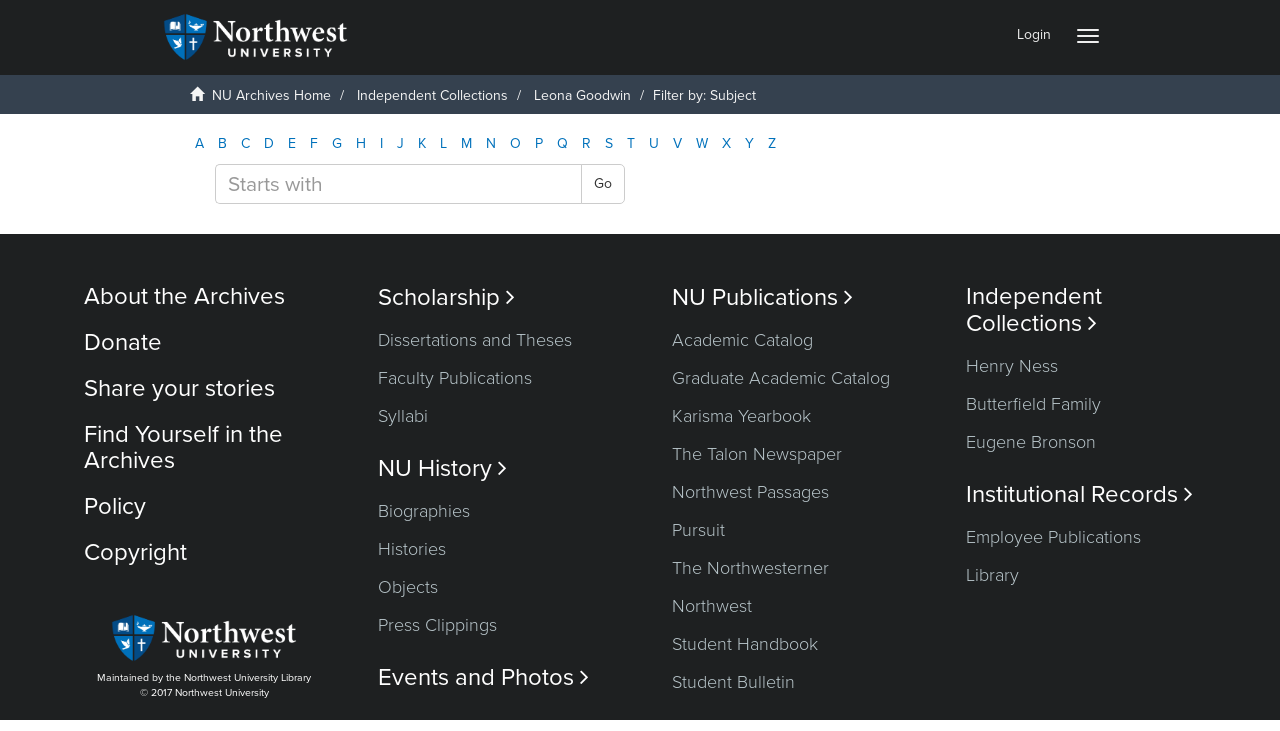

--- FILE ---
content_type: text/html;charset=utf-8
request_url: https://archives.northwestu.edu/handle/nu/44445/search-filter?field=subject&starts_with=s
body_size: 23795
content:
<!DOCTYPE html>
            <!--[if lt IE 7]> <html class="no-js lt-ie9 lt-ie8 lt-ie7" lang="en"> <![endif]-->
            <!--[if IE 7]>    <html class="no-js lt-ie9 lt-ie8" lang="en"> <![endif]-->
            <!--[if IE 8]>    <html class="no-js lt-ie9" lang="en"> <![endif]-->
            <!--[if gt IE 8]><!--> <html class="no-js" lang="en"> <!--<![endif]-->
            <head><META http-equiv="Content-Type" content="text/html; charset=UTF-8">
<meta content="text/html; charset=UTF-8" http-equiv="Content-Type">
<meta content="IE=edge,chrome=1" http-equiv="X-UA-Compatible">
<meta content="width=device-width,initial-scale=1" name="viewport">
<meta content="JWk4dCNdRdCxXwUo6SjDO9s8QZ0uyFBhN51563F_LiA" name="google-site-verification">
<link rel="shortcut icon" href="/themes/Mirage2/images/favicon.ico">
<link rel="apple-touch-icon" href="/themes/Mirage2/images/apple-touch-icon.png">
<meta name="Generator" content="DSpace 5.4">
<meta property="og:url" content="">
<meta content="website" property="og:type">
<meta property="og:title" content="">
<meta property="og:description">
<meta property="og:image" content="">
<script src="//use.typekit.net/vrx0rwl.js"></script><script>try{Typekit.load();}catch(e){}</script>
<link href="https://cdnjs.cloudflare.com/ajax/libs/font-awesome/4.7.0/css/font-awesome.min.css" rel="stylesheet">
<link rel="stylesheet" href="/themes/Mirage2/scripts/viewerjs/viewer.css">
<script src="/themes/Mirage2/scripts/viewerjs/viewer.js"></script>
<link href="/themes/Mirage2/styles/main.css" rel="stylesheet">
<script src="/themes/Mirage2/vendor/jquery/jquery.min.js"> </script>
<link href="https://cdnjs.cloudflare.com/ajax/libs/lightgallery/1.6.11/css/lightgallery.css" rel="stylesheet" type="text/css">
<script src="https://cdnjs.cloudflare.com/ajax/libs/lightgallery/1.6.11/js/lightgallery.js" type="text/javascript"> </script><script src="https://cdnjs.cloudflare.com/ajax/libs/lg-zoom/1.1.0/lg-zoom.js" type="text/javascript"> </script><script src="https://cdnjs.cloudflare.com/ajax/libs/lg-fullscreen/1.0.1/lg-fullscreen.min.js" type="text/javascript"> </script><script src="https://cdnjs.cloudflare.com/ajax/libs/jquery-mousewheel/3.1.13/jquery.mousewheel.min.js"> </script><script src="https://cdnjs.cloudflare.com/ajax/libs/lg-hash/1.0.4/lg-hash.js" type="text/javascript"> </script><script src="https://cdnjs.cloudflare.com/ajax/libs/fotorama/4.6.4/fotorama.js"></script>
<link type="application/opensearchdescription+xml" rel="search" href="https://archives.northwestu.edu:443/open-search/description.xml" title="DSpace">
<script>
			
                //Clear default text of emty text areas on focus
                function tFocus(element)
                {
                if (element.value == ' '){element.value='';}
                }
                //Clear default text of emty text areas on submit
                function tSubmit(form)
                {
                var defaultedElements = document.getElementsByTagName("textarea");
                for (var i=0; i != defaultedElements.length; i++){
                if (defaultedElements[i].value == ' '){
                defaultedElements[i].value='';}}
                }
                //Disable pressing 'enter' key to submit a form (otherwise pressing 'enter' causes a submission to start over)
                function disableEnterKey(e)
                {
                var key;

                if(window.event)
                key = window.event.keyCode;     //Internet Explorer
                else
                key = e.which;     //Firefox and Netscape

                if(key == 13)  //if "Enter" pressed, then disable!
                return false;
                else
                return true;
                }
            </script><!--[if lt IE 9]>
                <script src="/themes/Mirage2/vendor/html5shiv/dist/html5shiv.js"> </script>
                <script src="/themes/Mirage2/vendor/respond/dest/respond.min.js"> </script>
                <![endif]--><script src="/themes/Mirage2/vendor/modernizr/modernizr.js"> </script><script src="https://www.googletagmanager.com/gtag/js?id=G-0DLMS7C4J5" async="true"></script><script>
		  window.dataLayer = window.dataLayer || [];
		  function gtag(){dataLayer.push(arguments);}
		  gtag('js', new Date());

		  gtag('config', 'G-0DLMS7C4J5');
		</script>
<title>Filter by: Subject</title>
</head><body>
<script>
								  window.fbAsyncInit = function() {
									FB.init({
									  appId            : '2600024536899891',
									  autoLogAppEvents : true,
									  xfbml            : true,
									  version          : 'v4.0'
									});
								  };
								</script><script src="https://connect.facebook.net/en_US/sdk.js" defer="true" async="true"></script>
<header>
<div role="navigation" class="navbar navbar-default navbar-static-top">
<div class="container">
<div class="navbar-header">
<button data-toggle="offcanvas" class="navbar-toggle" type="button"><span class="sr-only">Toggle navigation</span><span class="icon-bar"></span><span class="icon-bar"></span><span class="icon-bar"></span></button><a class="navbar-brand" href="/"><img src="/themes/Mirage2//images/NU_Logo_Color_Reversed.png"></a>
<div class="navbar-header pull-right visible-xs hidden-sm hidden-md hidden-lg">
<ul class="nav nav-pills pull-left ">
<li>
<form method="get" action="/login" style="display: inline">
<button class="navbar-toggle navbar-link"><b aria-hidden="true" class="visible-xs glyphicon glyphicon-user"></b></button>
</form>
</li>
</ul>
</div>
</div>
<div class="navbar-header pull-right hidden-xs">
<ul class="nav navbar-nav pull-left"></ul>
<ul class="nav navbar-nav pull-left">
<li>
<a href="/login"><span class="hidden-xs">Login</span></a>
</li>
</ul>
<button type="button" class="navbar-toggle visible-sm" data-toggle="offcanvas"><span class="sr-only">Toggle navigation</span><span class="icon-bar"></span><span class="icon-bar"></span><span class="icon-bar"></span></button>
</div>
</div>
</div>
</header>
<div class="trail-wrapper hidden-print">
<div class="container">
<div class="row">
<div class="col-xs-12">
<div class="breadcrumb dropdown visible-xs">
<a data-toggle="dropdown" class="dropdown-toggle" role="button" href="#" id="trail-dropdown-toggle">Filter by: Subject&nbsp;<b class="caret"></b></a>
<ul aria-labelledby="trail-dropdown-toggle" role="menu" class="dropdown-menu">
<li role="presentation">
<a role="menuitem" href="/"><i aria-hidden="true" class="glyphicon glyphicon-home"></i>&nbsp;
                        NU Archives Home</a>
</li>
<li role="presentation">
<a role="menuitem" href="/handle/nu/68">Independent Collections</a>
</li>
<li role="presentation">
<a role="menuitem" href="/handle/nu/44445">Leona Goodwin</a>
</li>
<li role="presentation" class="disabled">
<a href="#" role="menuitem">Filter by: Subject</a>
</li>
</ul>
</div>
<ul class="breadcrumb hidden-xs">
<li>
<i aria-hidden="true" class="glyphicon glyphicon-home"></i>&nbsp;
            <a href="/">NU Archives Home</a>
</li>
<li>
<a href="/handle/nu/68">Independent Collections</a>
</li>
<li>
<a href="/handle/nu/44445">Leona Goodwin</a>
</li>
<li class="active">Filter by: Subject</li>
</ul>
</div>
</div>
</div>
</div>
<div class="hidden" id="no-js-warning-wrapper">
<div id="no-js-warning">
<div class="notice failure">JavaScript is disabled for your browser. Some features of this site may not work without it.</div>
</div>
</div>
<div class="container" id="main-container">
<div class="row row-offcanvas row-offcanvas-right">
<div class="horizontal-slider clearfix">
<div class="col-xs-12 col-sm-12 col-md-9 main-content">
<div>
<div id="aspect_discovery_SearchFacetFilter_div_browse-by-subject" class="ds-static-div primary">
<div class="ds-static-div browse-navigation-wrapper hidden-print">
<form id="aspect_discovery_SearchFacetFilter_div_filter-navigation" class="ds-interactive-div secondary navigation" action="/handle/nu/44445/search-filter" method="post" onsubmit="javascript:tSubmit(this);">
<div class="ds-static-div row">
<div class="ds-static-div col-xs-4 col-sm-12">
<select class="ds-select-field form-control alphabet-select visible-xs alphabet-select visible-xs" name=""><option value="search-filter?field=subject&amp;starts_with=a">A</option><option value="search-filter?field=subject&amp;starts_with=b">B</option><option value="search-filter?field=subject&amp;starts_with=c">C</option><option value="search-filter?field=subject&amp;starts_with=d">D</option><option value="search-filter?field=subject&amp;starts_with=e">E</option><option value="search-filter?field=subject&amp;starts_with=f">F</option><option value="search-filter?field=subject&amp;starts_with=g">G</option><option value="search-filter?field=subject&amp;starts_with=h">H</option><option value="search-filter?field=subject&amp;starts_with=i">I</option><option value="search-filter?field=subject&amp;starts_with=j">J</option><option value="search-filter?field=subject&amp;starts_with=k">K</option><option value="search-filter?field=subject&amp;starts_with=l">L</option><option value="search-filter?field=subject&amp;starts_with=m">M</option><option value="search-filter?field=subject&amp;starts_with=n">N</option><option value="search-filter?field=subject&amp;starts_with=o">O</option><option value="search-filter?field=subject&amp;starts_with=p">P</option><option value="search-filter?field=subject&amp;starts_with=q">Q</option><option value="search-filter?field=subject&amp;starts_with=r">R</option><option value="search-filter?field=subject&amp;starts_with=s">S</option><option value="search-filter?field=subject&amp;starts_with=t">T</option><option value="search-filter?field=subject&amp;starts_with=u">U</option><option value="search-filter?field=subject&amp;starts_with=v">V</option><option value="search-filter?field=subject&amp;starts_with=w">W</option><option value="search-filter?field=subject&amp;starts_with=x">X</option><option value="search-filter?field=subject&amp;starts_with=y">Y</option><option value="search-filter?field=subject&amp;starts_with=z">Z</option></select>
<ul id="aspect_discovery_SearchFacetFilter_list_jump-list" class="ds-simple-list alphabet list-inline hidden-xs">
<li class="ds-simple-list-item">
<a href="search-filter?field=subject&starts_with=a">A</a>
</li>
<li class="ds-simple-list-item">
<a href="search-filter?field=subject&starts_with=b">B</a>
</li>
<li class="ds-simple-list-item">
<a href="search-filter?field=subject&starts_with=c">C</a>
</li>
<li class="ds-simple-list-item">
<a href="search-filter?field=subject&starts_with=d">D</a>
</li>
<li class="ds-simple-list-item">
<a href="search-filter?field=subject&starts_with=e">E</a>
</li>
<li class="ds-simple-list-item">
<a href="search-filter?field=subject&starts_with=f">F</a>
</li>
<li class="ds-simple-list-item">
<a href="search-filter?field=subject&starts_with=g">G</a>
</li>
<li class="ds-simple-list-item">
<a href="search-filter?field=subject&starts_with=h">H</a>
</li>
<li class="ds-simple-list-item">
<a href="search-filter?field=subject&starts_with=i">I</a>
</li>
<li class="ds-simple-list-item">
<a href="search-filter?field=subject&starts_with=j">J</a>
</li>
<li class="ds-simple-list-item">
<a href="search-filter?field=subject&starts_with=k">K</a>
</li>
<li class="ds-simple-list-item">
<a href="search-filter?field=subject&starts_with=l">L</a>
</li>
<li class="ds-simple-list-item">
<a href="search-filter?field=subject&starts_with=m">M</a>
</li>
<li class="ds-simple-list-item">
<a href="search-filter?field=subject&starts_with=n">N</a>
</li>
<li class="ds-simple-list-item">
<a href="search-filter?field=subject&starts_with=o">O</a>
</li>
<li class="ds-simple-list-item">
<a href="search-filter?field=subject&starts_with=p">P</a>
</li>
<li class="ds-simple-list-item">
<a href="search-filter?field=subject&starts_with=q">Q</a>
</li>
<li class="ds-simple-list-item">
<a href="search-filter?field=subject&starts_with=r">R</a>
</li>
<li class="ds-simple-list-item">
<a href="search-filter?field=subject&starts_with=s">S</a>
</li>
<li class="ds-simple-list-item">
<a href="search-filter?field=subject&starts_with=t">T</a>
</li>
<li class="ds-simple-list-item">
<a href="search-filter?field=subject&starts_with=u">U</a>
</li>
<li class="ds-simple-list-item">
<a href="search-filter?field=subject&starts_with=v">V</a>
</li>
<li class="ds-simple-list-item">
<a href="search-filter?field=subject&starts_with=w">W</a>
</li>
<li class="ds-simple-list-item">
<a href="search-filter?field=subject&starts_with=x">X</a>
</li>
<li class="ds-simple-list-item">
<a href="search-filter?field=subject&starts_with=y">Y</a>
</li>
<li class="ds-simple-list-item">
<a href="search-filter?field=subject&starts_with=z">Z</a>
</li>
</ul>
</div>
<div class="ds-static-div col-xs-8 col-sm-12">
<p id="aspect_discovery_SearchFacetFilter_p_hidden-fields" class="ds-paragraph hidden">
<input id="aspect_discovery_SearchFacetFilter_field_field" class="ds-hidden-field form-control" name="field" type="hidden" value="subject">
</p>
<div class="row">
<div class="col-xs-12 col-sm-6">
<p class="input-group">
<input id="aspect_discovery_SearchFacetFilter_field_starts_with" class="ds-text-field form-control" placeholder="Starts with" name="starts_with" type="text" value="" title="Or enter first few letters:"><span class="input-group-btn"><button id="aspect_discovery_SearchFacetFilter_field_submit" class="ds-button-field btn btn-default" name="submit" type="submit">Go</button></span>
</p>
</div>
</div>
</div>
</div>
</form>
</div>
<form id="aspect_discovery_SearchFacetFilter_div_browse-controls" class="ds-interactive-div browse controls hidden" action="search-filter?field=subject" method="post" onsubmit="javascript:tSubmit(this);">
<p class="ds-paragraph">
<input id="aspect_discovery_SearchFacetFilter_field_field" class="ds-hidden-field form-control" name="field" type="hidden" value="subject">
</p>
<p class="ds-paragraph">
<input id="aspect_discovery_SearchFacetFilter_field_order" class="ds-hidden-field form-control" name="order" type="hidden" value="">
</p>
<p class="ds-paragraph">Results Per Page:</p>
<p class="ds-paragraph">
<select id="aspect_discovery_SearchFacetFilter_field_rpp" class="ds-select-field form-control" name="rpp"><option value="5">5</option><option value="10" selected>10</option><option value="20">20</option><option value="40">40</option><option value="60">60</option><option value="80">80</option><option value="100">100</option></select>
</p>
<p class="ds-paragraph">
<button id="aspect_discovery_SearchFacetFilter_field_update" class="ds-button-field btn btn-default" name="update" type="submit">update</button>
</p>
</form>
</div>
</div>
</div>
<div role="navigation" id="sidebar" class="col-xs-6 col-sm-3 sidebar-offcanvas">
<div class="word-break hidden-print" id="ds-options">
<div class="ds-option-set" id="ds-search-option">
<form method="post" class="" id="ds-search-form" action="/discover">
<fieldset>
<div class="input-group">
<input placeholder="Search" type="text" class="ds-text-field form-control" name="query"><span class="input-group-btn"><button title="Go" class="ds-button-field btn btn-primary"><span aria-hidden="true" class="glyphicon glyphicon-search"></span></button></span>
</div>
<div class="radio">
<label><input checked value="" name="scope" type="radio" id="ds-search-form-scope-all">Search NU Archives</label>
</div>
<div class="radio">
<label><input name="scope" type="radio" id="ds-search-form-scope-container" value="nu/44445">This Collection</label>
</div>
</fieldset>
</form>
</div>
<h2 class="ds-option-set-head first-page-header  h6">Browse</h2>
<div id="aspect_viewArtifacts_Navigation_list_browse" class="list-group">
<a class="list-group-item active"><span class="h5 list-group-item-heading  h5">All of NU Archives</span></a><a href="/community-list" class="list-group-item ds-option">Categories &amp; Collections</a><a href="/browse?type=dateissued" class="list-group-item ds-option">By Issue Date</a><a href="/browse?type=author" class="list-group-item ds-option">Authors</a><a href="/browse?type=title" class="list-group-item ds-option">Titles</a><a class="list-group-item active"><span class="h5 list-group-item-heading  h5">This Collection</span></a><a href="/handle/nu/44445/browse?type=dateissued" class="list-group-item ds-option">By Issue Date</a><a href="/handle/nu/44445/browse?type=author" class="list-group-item ds-option">Authors</a><a href="/handle/nu/44445/browse?type=title" class="list-group-item ds-option">Titles</a>
</div>
<h2 class="ds-option-set-head  h6">My Account</h2>
<div id="aspect_viewArtifacts_Navigation_list_account" class="list-group">
<a href="/login" class="list-group-item ds-option">Login</a>
</div>
<div id="aspect_viewArtifacts_Navigation_list_context" class="list-group"></div>
<div id="aspect_viewArtifacts_Navigation_list_administrative" class="list-group"></div>
<div id="aspect_discovery_Navigation_list_discovery" class="list-group"></div>
<div id="aspect_statisticsGoogleAnalytics_Navigation_list_statistics" class="list-group"></div>
</div>
</div>
</div>
</div>
</div>
<script>if(!window.DSpace){window.DSpace={};}window.DSpace.context_path='';window.DSpace.theme_path='/themes/Mirage2/';</script><script src="/themes/Mirage2/scripts/theme.js"> </script><script>
                  (function(i,s,o,g,r,a,m){i['GoogleAnalyticsObject']=r;i[r]=i[r]||function(){
                  (i[r].q=i[r].q||[]).push(arguments)},i[r].l=1*new Date();a=s.createElement(o),
                  m=s.getElementsByTagName(o)[0];a.async=1;a.src=g;m.parentNode.insertBefore(a,m)
                  })(window,document,'script','//www.google-analytics.com/analytics.js','ga');

                  ga('create', 'G-0DLMS7C4J5', 'archives.northwestu.edu');
                  ga('send', 'pageview');
           </script>
</body><div class="hidden-xs hidden-sm footer-container">
<div id="footer_nav">
<div>
<nav>
<h2>
<a href="/page/about">About the Archives</a>
</h2>
<h2>
<a href="/page/donate">Donate</a>
</h2>
<h2>
<a href="/feedback">Share your stories</a>
</h2>
<h2>
<a href="https://library.northwestu.edu/scripts/names.php">Find Yourself in the Archives</a>
</h2>
<h2>
<a href="/page/policy">Policy</a>
</h2>
<h2>
<a href="/page/copyright">Copyright</a>
</h2>
</nav>
<div>
<p style="margin: 0 25px 0 -25px; text-align: center; font-size:.75em">
<img height="64px" src="https://archives.northwestu.edu/themes/Mirage2//images/NU_Logo_Color_Reversed.png">Maintained by the Northwest University Library </p>
<p style="margin: 0 25px 0 -25px; text-align: center; font-size:.75em">&copy; 2017 Northwest University</p>
</div>
</div>
<div>
<nav>
<h2>
<a href="/handle/nu/12">Scholarship <span class="fa"></span></a>
</h2>
<ul>
<li>
<a href="/handle/nu/158">Dissertations and Theses</a>
</li>
<li>
<a href="/handle/nu/156">Faculty Publications</a>
</li>
<li>
<a href="/handle/nu/1907">Syllabi</a>
</li>
</ul>
<h2>
<a href="/handle/nu/10">NU History <span class="fa"></span></a>
</h2>
<ul>
<li>
<a href="/handle/nu/411">Biographies</a>
</li>
<li>
<a href="/handle/nu/410">Histories</a>
</li>
<li>
<a href="/handle/nu/412">Objects</a>
</li>
<li>
<a href="/handle/nu/25953">Press Clippings</a>
</li>
</ul>
<h2>
<a href="/handle/nu/398">Events and Photos <span class="fa"></span></a>
</h2>
</nav>
</div>
<div>
<nav>
<h2>
<a href="/handle/nu/48">NU Publications <span class="fa"></span></a>
</h2>
<ul>
<li>
<a href="/handle/nu/50">Academic Catalog</a>
</li>
<li>
<a href="/handle/nu/51">Graduate Academic Catalog</a>
</li>
<li>
<a href="/handle/nu/149">Karisma Yearbook</a>
</li>
<li>
<a href="/handle/nu/49">The Talon Newspaper</a>
</li>
<li>
<a href="/handle/nu/55">Northwest Passages</a>
</li>
<li>
<a href="/handle/nu/66">Pursuit</a>
</li>
<li>
<a href="/handle/nu/14938">The Northwesterner</a>
</li>
<li>
<a href="/handle/nu/1789">Northwest</a>
</li>
<li>
<a href="/handle/nu/1014">Student Handbook</a>
</li>
<li>
<a href="/handle/nu/118">Student Bulletin</a>
</li>
</ul>
</nav>
</div>
<div class="four-column">
<nav>
<h2>
<a href="/handle/nu/68">Independent Collections <span class="fa"></span></a>
</h2>
<ul>
<li>
<a href="/handle/nu/69">Henry Ness</a>
</li>
<li>
<a href="/handle/nu/25068">Butterfield Family</a>
</li>
<li>
<a href="/handle/nu/1943">Eugene Bronson</a>
</li>
</ul>
<h2>
<a href="/handle/nu/52">Institutional Records <span class="fa"></span></a>
</h2>
<ul>
<li>
<a href="/handle/nu/25072">Employee Publications</a>
</li>
<li>
<a href="/handle/nu/97">Library</a>
</li>
</ul>
</nav>
</div>
</div>
</div><div class="visible-xs visible-sm footer-container">
<div id="footer_nav">
<div>
<nav>
<h2>
<a href="/page/about">About the Archives</a>
</h2>
<h2>
<a href="/page/donate">Donate</a>
</h2>
<h2>
<a href="/feedback">Share your stories</a>
</h2>
<h2>
<a href="https://library.northwestu.edu/scripts/names.php">Find Yourself in the Archives</a>
</h2>
<h2>
<a href="/page/policy">Policy</a>
</h2>
<h2>
<a href="/page/copyright">Copyright</a>
</h2>
</nav>
<div>
<p style="margin: 0 25px 0 -25px; text-align: center; font-size:.75em">
<img height="64px" src="https://archives.northwestu.edu/themes/Mirage2//images/NU_Logo_Color_Reversed.png">Maintained by the Northwest University Library </p>
<p style="margin: 0 25px 0 -25px; text-align: center; font-size:.75em">&copy; 2017 Northwest University</p>
</div>
</div>
<div>
<nav>
<h2>
<a href="/handle/nu/12">Scholarship <span class="fa"></span></a>
</h2>
<ul>
<li>
<a href="/handle/nu/158">Dissertations and Theses</a>
</li>
<li>
<a href="/handle/nu/156">Faculty Publications</a>
</li>
<li>
<a href="/handle/nu/1907">Syllabi</a>
</li>
</ul>
<h2>
<a href="/handle/nu/10">NU History <span class="fa"></span></a>
</h2>
<ul>
<li>
<a href="/handle/nu/411">Biographies</a>
</li>
<li>
<a href="/handle/nu/410">Histories</a>
</li>
<li>
<a href="/handle/nu/412">Objects</a>
</li>
<li>
<a href="/handle/nu/25953">Press Clippings</a>
</li>
</ul>
<h2>
<a href="/handle/nu/398">Events and Photos <span class="fa"></span></a>
</h2>
</nav>
</div>
<div>
<nav>
<h2>
<a href="/handle/nu/48">NU Publications <span class="fa"></span></a>
</h2>
<ul>
<li>
<a href="/handle/nu/50">Academic Catalog</a>
</li>
<li>
<a href="/handle/nu/51">Graduate Academic Catalog</a>
</li>
<li>
<a href="/handle/nu/149">Karisma Yearbook</a>
</li>
<li>
<a href="/handle/nu/49">The Talon Newspaper</a>
</li>
<li>
<a href="/handle/nu/55">Northwest Passages</a>
</li>
<li>
<a href="/handle/nu/66">Pursuit</a>
</li>
<li>
<a href="/handle/nu/14938">The Northwesterner</a>
</li>
<li>
<a href="/handle/nu/1789">Northwest</a>
</li>
<li>
<a href="/handle/nu/1014">Student Handbook</a>
</li>
<li>
<a href="/handle/nu/118">Student Bulletin</a>
</li>
</ul>
</nav>
</div>
<div class="four-column">
<nav>
<h2>
<a href="/handle/nu/68">Independent Collections <span class="fa"></span></a>
</h2>
<ul>
<li>
<a href="/handle/nu/69">Henry Ness</a>
</li>
<li>
<a href="/handle/nu/25068">Butterfield Family</a>
</li>
<li>
<a href="/handle/nu/1943">Eugene Bronson</a>
</li>
</ul>
<h2>
<a href="/handle/nu/52">Institutional Records <span class="fa"></span></a>
</h2>
<ul>
<li>
<a href="/handle/nu/25072">Employee Publications</a>
</li>
<li>
<a href="/handle/nu/97">Library</a>
</li>
</ul>
</nav>
</div>
</div>
</div></html>


--- FILE ---
content_type: application/javascript;charset=UTF-8
request_url: https://archives.northwestu.edu/themes/Mirage2/scripts/theme.js
body_size: 464800
content:
function DSpaceSetupAutocomplete(a, b) {
	$(function () {
		null == b.authorityName && (b.authorityName = dspace_makeFieldInput(b.inputName, "_authority"));
		var c = $("#" + a)[0],
		d = c.elements[b.inputName].id,
		e = null;
		null != c.elements[b.authorityName] && (e = c.elements[b.authorityName].id);
		var f = b.contextPath + "/choices/" + b.metadataField,
		g = null == b.collection ? -1 : b.collection;
		f += "?collection=" + g;
		var h = $("#" + d);
		h.autocomplete({
			source: function (a, b) {
				var c = f;
				a && a.term && (c += "&query=" + a.term),
				$.get(c, function (a) {
					var c = [],
					d = [];
					$(a).find("Choice").each(function () {
						var a = $(this).attr("value") ? $(this).attr("value") : null,
						b = $(this).text() ? $(this).text() : a;
						a || (a = b),
						null != b && (c.push({
								label: b,
								value: a
							}), d["label: " + b + ", value: " + a] = $(this).attr("authority") ? $(this).attr("authority") : a)
					}),
					h.data("authorities", d),
					b(c)
				})
			},
			select: function (a, c) {
				var d = $("#" + e);
				d = d.length > 0 ? d[0] : null;
				var f = h.data("authorities"),
				g = f["label: " + c.item.label + ", value: " + c.item.value];
				if (null != d && (d.value = g, null != b.confidenceName)) {
					var i = d.form.elements[b.confidenceName];
					null != i && (i.value = "accepted")
				}
				DSpaceUpdateConfidence(document, b.confidenceIndicatorID, null == g || "" == g ? "blank" : "accepted")
			}
		}).autocomplete("widget").addClass("dropdown-menu"),
		$(".ui-helper-hidden-accessible").hide()
	})
}
function DSpaceChoiceLookup(a, b, c, d, e, f, g, h, i) {
	return a += "?field=" + b + "&formID=" + c + "&valueInput=" + d + "&authorityInput=" + e + "&collection=" + g + "&isName=" + h + "&isRepeating=" + i + "&confIndicatorID=" + f + "&limit=50",
	$.ajax({
		dataType: "html",
		url: a,
		success: function (a) {
			var b = $('<div class="modal fade">' + a + "</div>");
			$("body").append(b),
			b.modal();
			var c = document.getElementById("aspect_general_ChoiceLookupTransformer_div_lookup");
			DSpaceChoicesSetup(c),
			b.on("hidden.bs.modal", function () {
				$(this).remove()
			})
		}
	}),
	!1
}
function DSpaceChoicesSetup(a) {
	var b = $("#aspect_general_ChoiceLookupTransformer_div_lookup :header:not(.page-header)");
	b.data("template") || b.data("template", b.html()),
	b.html("Loading..."),
	DSpaceChoicesLoad(a)
}
function DSpaceChoicesLoad(a) {
	var b = $("*[name = paramField]").val(),
	c = $("*[name = paramValue]").val();
	c || (c = "");
	var d = $("*[name = paramStart]").val(),
	e = $("*[name = paramLimit]").val(),
	f = $("*[name = paramFormID]").val(),
	g = $("*[name = paramCollection]").val(),
	h = "true" == $("*[name = paramIsName]").val(),
	i = "true" == $("*[name = paramIsRepeating]").val(),
	j = "true" == $("*[name = paramIsClosed]").val(),
	k = $("*[name = contextPath]").val(),
	l = $("*[name = paramFail]").val(),
	m = $("*[name = paramValueInput]").val(),
	n = "",
	o = $("*[name = paramNonAuthority]");
	if (o.length > 0 && (n = o.val()), 0 == c.length) {
		var p = $(window.document).find("#" + f);
		c = h ? makePersonName(p.find("*[name = " + dspace_makeFieldInput(m, "_last") + "]").val(), p.find("*[name = " + dspace_makeFieldInput(m, "_first") + "]").val()) : p.find("*[name = " + m + "]").val(),
		i && (h ? (p.find("*[name = " + dspace_makeFieldInput(m, "_last") + "]").val(""), p.find("*[name = " + dspace_makeFieldInput(m, "_first") + "]").val("")) : p.find("*[name = " + m + "]").val(null)),
		$("*[name = paramValue]").val(c)
	}
	var q = $("select[name = chooser]:first");
	q.addClass("loading"),
	$(window).ajaxError(function (a, b, c, d) {
		window.alert(l + " Exception=" + a),
		null != q && q.removeClass("loading")
	}),
	$.ajax({
		url: k + "/choices/" + b,
		type: "GET",
		data: {
			query: c,
			collection: g,
			start: d,
			limit: e
		},
		error: function () {
			window.alert(l + " HTTP error resonse"),
			null != q && q.removeClass("loading")
		},
		success: function (a) {
			var b = $(a).find("Choices"),
			d = b.attr("error");
			null != d && "true" == d && window.alert(l + " Server indicates error in response.");
			var e = b.find("Choice"),
			f = 1 * b.attr("start"),
			g = f + e.length,
			i = b.attr("total"),
			k = b.attr("more");
			null == k || "false" == k ? $("*[name = more]").attr("disabled", "true") : $("*[name = more]").removeAttr("disabled"),
			$("*[name = paramStart]").val(g),
			null != q && q.removeClass("loading"),
			q.find("option").remove();
			var m = q.find("option:last"),
			o = -1,
			p = -1;
			$.each(e, function (a) {
				var b = $(this);
				b.attr("value") == c && (o = a),
				void 0 != b.attr("selected") && (p = a);
				var d = $('<option value="' + b.attr("value") + '">' + b.text() + "</option>");
				d.data("authority", b.attr("authority")),
				m.length > 0 ? m.before(d) : q.append(d)
			}),
			j || q.append(new Option(dspace_formatMessage(n, c), c), null);
			var r = -1;
			if (p >= 0 ? r = p : o >= 0 ? r = o : 1 == q[0].options.length && (r = 0), r >= 0) {
				q[0].options[r].defaultSelected = !0;
				var s = q[0].options[r];
				h ? ($("*[name = text1]").val(lastNameOf(s.value)), $("*[name = text2]").val(firstNameOf(s.value))) : $("*[name = text1]").val(s.value)
			}
			var t = 0 == g ? 0 : f + 1,
			u = $("#aspect_general_ChoiceLookupTransformer_div_lookup :header:not(.page-header)");
			u.html(dspace_formatMessage(u.data("template"), t, g, i, c))
		}
	})
}
function DSpaceChoicesSelectOnChange() {
	var a = $("#aspect_general_ChoiceLookupTransformer_div_lookup"),
	b = a.find("*[name = chooser]"),
	c = "true" == a.find("*[name = paramIsName]").val(),
	d = b.val();
	c ? (a.find("*[name = text1]").val(lastNameOf(d)), a.find("*[name = text2]").val(firstNameOf(d))) : a.find("*[name = text1]").val(d)
}
function DSpaceChoicesAcceptOnClick() {
	var a = $("*[name = chooser]"),
	b = "true" == $("*[name = paramIsName]").val(),
	c = "true" == $("*[name = paramIsRepeating]").val(),
	d = $("*[name = paramValueInput]").val(),
	e = $("*[name = paramAuthorityInput]").val(),
	f = $("*[name = paramFormID]").val(),
	g = $("*[name = paramConfIndicatorID]").length = $("*[name = paramConfIndicatorID]").val();
	if (0 == e.length && (e = dspace_makeFieldInput(d, "_authority")), d.length > 0) {
		var h = $(window.document).find("#" + f);
		if (b ? (h.find("*[name = " + dspace_makeFieldInput(d, "_last") + "]").val($("*[name = text1]").val()), h.find("*[name = " + dspace_makeFieldInput(d, "_first") + "]").val($("*[name = text2]").val())) : h.find("*[name = " + d + "]").val($("*[name = text1]").val()), e.length > 0 && h.find("*[name = " + e + "]").length > 0) {
			var i = "",
			j = e.lastIndexOf("_authority_");
			i = j < 0 ? e.substring(0, e.length - 10) + "_confidence" : e.substring(0, j) + "_confidence_" + e.substring(j + 11);
			var k = null,
			l = a.find(":selected");
			l.length >= 0 && null != l.data("authority") && h.find("*[name = " + e + "]").val(l.data("authority")),
			h.find("*[name = " + i + "]").val("accepted"),
			DSpaceUpdateConfidence(window.document, g, null == k || "" == k ? "blank" : "accepted")
		}
		if (c) {
			var m = h.find("*[name = submit_" + d + "_add]");
			m.length > 0 ? m.click() : alert('Sanity check: Cannot find button named "submit_' + d + '_add"')
		}
	}
	return !1
}
function DSpaceChoicesMoreOnClick() {
	var a = document.getElementById("aspect_general_ChoiceLookupTransformer_div_lookup");
	DSpaceChoicesSetup(a)
}
function makePersonName(a, b) {
	return null == b || 0 == b.length ? a : a + ", " + b
}
function firstNameOf(a) {
	var b = a.indexOf(",");
	return b < 0 ? "" : stringTrim(a.substring(b + 1))
}
function lastNameOf(a) {
	var b = a.indexOf(",");
	return stringTrim(b < 0 ? a : a.substring(0, b))
}
function stringTrim(a) {
	for (var b = 0, c = a.length; " " == a.charAt(b) && b < c; ++b);
	for (; c > b && " " == a.charAt(c - 1); --c);
	return a.slice(b, c)
}
function dspace_formatMessage() {
	var a,
	b = dspace_formatMessage.arguments[0];
	for (a = 1; a < arguments.length; ++a) {
		var c = "@" + a + "@";
		if (b.search(c) >= 0) {
			var d = dspace_formatMessage.arguments[a];
			void 0 == d && (d = ""),
			b = b.replace(c, d)
		}
	}
	return b
}
function dspace_makeFieldInput(a, b) {
	var c = a.search("_[0-9]+$");
	return c < 0 ? a + b : a.substr(0, c) + b + a.substr(c)
}
function DSpaceUpdateConfidence(a, b, c) {
	if (null != b && "" != b) {
		var d = a.getElementById(b);
		if (null != d)
			if (null == d.className)
				d.className = "cf-" + c;
			else {
				for (var e = d.className.split(" "), f = "", g = !1, h = 0; h < e.length; ++h)
					e[h].match("^cf-[a-zA-Z0-9]+$") ? (f += "cf-" + c + " ", g = !0) : f += e[h] + " ";
				g || (f += "cf-" + c + " "),
				d.className = f
			}
	}
}
function DSpaceAuthorityOnChange(a, b, c) {
	var d = "accepted";
	if (null != b && "" != b) {
		var e = document.getElementById(b);
		null != e && (e.value = d)
	}
	return DSpaceUpdateConfidence(document, c, d),
	!1
}
function DSpaceToggleAuthorityLock(a, b) {
	if (null == b || "" == b)
		return !1;
	var c = document.getElementById(b);
	if (null == c)
		return !1;
	for (var d = a.className.split(" "), e = "", f = !1, g = !1, h = 0; h < d.length; ++h)
		"is-locked" == d[h] ? (f = !1, g = !0) : "is-unlocked" == d[h] ? (f = !0, g = !0) : e += d[h] + " ";
	return !!g && (a.className = e + (f ? "is-locked" : "is-unlocked") + " ", c.readOnly = f, !1)
}
function AuthorLookup(a, b, c) {
	$(".authorlookup").remove();
	var d = $('<div class="authorlookup modal fade" tabindex="-1" role="dialog" aria-labelledby="personLookupLabel" aria-hidden="true"><div class="modal-dialog"><div class="modal-content"><div class="modal-header"><button type="button" class="close" data-dismiss="modal"><span aria-hidden="true">&times;</span><span class="sr-only">Close</span></button><h4 class="modal-title" id="personLookupLabel">Person lookup</h4></div><div class="modal-body"><div title="Person Lookup"><table class="dttable col-xs-4"><thead><th>Name</th></thead><tbody><tr><td>Loading...<td></tr></tbody></table><span class="no-vcard-selected">There\'s no one selected</span><ul class="vcard list-unstyled" style="display: none;"><li><ul class="variable"/></li><li class="vcard-insolr"><label>Items in this repository:&nbsp;</label><span/></li><li class="vcard-add"><input class="ds-button-field btn btn-default" value="Add This Person" type="button"/></li></ul></div></div></div></div></div>'),
	e = '<button id="lookup-more-button" class="btn btn-default">show more</button>',
	f = '<button id="lookup-less-button" class="btn btn-default">show less</button>',
	g = e,
	h = d.find("table.dttable");
	h.dataTable({
		aoColumns: [{
				bSortable: !1,
				sWidth: "200px"
			}, {
				bSortable: !1,
				bSearchable: !1,
				bVisible: !1
			}
		],
		oLanguage: {
			sInfo: "Showing _START_ to _END_ of _TOTAL_ people",
			sInfoEmpty: "Showing 0 to 0 of 0 people",
			sInfoFiltered: "(filtered from _MAX_ total people)",
			sLengthMenu: "_MENU_ people/page",
			sZeroRecords: "No people found"
		},
		bAutoWidth: !1,
		bJQueryUI: !0,
		bProcessing: !0,
		bSort: !1,
		bPaginate: !1,
		sPaginationType: "two_button",
		bServerSide: !0,
		sAjaxSource: a,
		sDom: '<"H"lfr><"clearfix"t<"vcard-wrapper col-xs-8">><"F"ip>',
		fnInitComplete: function () {
			d.find("table.dttable").show(),
			d.find("div.vcard-wrapper").append(d.find(".no-vcard-selected")).append(d.find("ul.vcard")),
			d.modal(),
			d.find(".dataTables_wrapper").parent().attr("style", "width: auto; min-height: 121px; height: auto;");
			var a = d.find(".dataTables_filter input"),
			c = "";
			if (b.indexOf("value_") != -1)
				c = $("textarea[name=" + b + "]").val();
			else {
				var e = $("input[name=" + b + "_last]");
				c = e.size() ? (e.val() + " " + $("input[name=" + b + "_first]").val()).trim() : $("input[name=" + b + "]").val()
			}
			a.val(c),
			setTimeout(function () {
				a.trigger($.Event("keyup", {
						keyCode: 13
					}))
			}, 50),
			a.trigger($.Event("keyup", {
					keyCode: 13
				})),
			a.addClass("form-control"),
			d.find(".ui-corner-tr").removeClass(".ui-corner-tr"),
			d.find(".ui-corner-tl").removeClass(".ui-corner-tl")
		},
		fnInfoCallback: function (a, b, c, d, e, f) {
			return "Showing " + c + " results. " + g
		},
		fnRowCallback: function (a, c, e) {
			c = c[1];
			var f = $(a),
			g = $(this).closest(".dataTables_wrapper").find(".vcard-wrapper .vcard").data("authorityID");
			return void 0 != g && c.authority == g && f.addClass("current-item"),
			f.addClass("clickable"),
			"false" == c.insolr && f.addClass("notinsolr"),
			f.click(function () {
				function a(a, b, c) {
					var d = b.replace(/-/g, " "),
					e = "";
					return e += '<li class="vcard-' + b + '"><label>' + d + ": </label>",
					e += "orcid" == b ? '<span><a target="_blank" href="http://orcid.org/' + a[b] + '">' + a[b] + "</a></span>" : "<span>" + a[b] + "</span>",
					e += "</li>",
					c.append(e),
					d
				}
				var e = $(this);
				e.siblings(".current-item").removeClass("current-item"),
				e.addClass("current-item");
				var f = e.closest(".dataTables_wrapper").find(".vcard-wrapper");
				f.find(".no-vcard-selected:visible").hide();
				var g = f.find(".vcard");
				g.data("authorityID", c.authority),
				g.data("name", c.value);
				var h = ["insolr", "value", "authority"],
				i = ["last-name", "first-name"],
				j = g.find(".variable");
				j.empty(),
				i.forEach(function (b) {
					a(c, b, j)
				});
				for (var k in c)
					c.hasOwnProperty(k) && h.indexOf(k) < 0 && i.indexOf(k) < 0 && a(c, k, j);
				if ("false" != c.insolr) {
					var l = window.DSpace.context_path + "/discover?filtertype=author&filter_relational_operator=authority&filter=" + c.insolr;
					g.find(".vcard-insolr span").empty().append('<a href="' + l + '" target="_new">view items</a>')
				} else
					g.find(".vcard-insolr span").text("0");
				g.find(".vcard-add input").click(function () {
					if (b.indexOf("value_") != -1) {
						$("input[name=" + b + "]").val(g.find(".vcard-last-name span").text() + ", " + g.find(".vcard-first-name span").text());
						var a = $("input[name=" + b + "_authority]");
						a.val(g.data("authorityID")),
						$("textarea[name=" + b + "]").val(g.data("name"))
					} else {
						var c = $("input[name=" + b + "_last]");
						c.size() ? (c.val(g.find(".vcard-last-name span").text()), $("input[name=" + b + "_first]").val(g.find(".vcard-first-name span").text())) : $("input[name=" + b + "]").val(g.data("name")),
						$("input[name=" + b + "_authority]").val(g.data("authorityID")),
						$("input[name=submit_" + b + "_add]").click()
					}
					d.modal("hide")
				}),
				g.show()
			}),
			a
		},
		fnDrawCallback: function () {
			var a = $(this).closest(".dataTables_wrapper");
			a.find(".current-item").length > 0 ? (a.find(".vcard-wrapper .no-vcard-selected:visible").hide(), a.find(".vcard-wrapper .vcard:hidden").show()) : (a.find(".vcard-wrapper .vcard:visible").hide(), a.find(".vcard-wrapper .no-vcard-selected:hidden").show()),
			$("#lookup-more-button").click(function () {
				g = f,
				h.fnFilter($(".dataTables_filter > input").val())
			}),
			$("#lookup-less-button").click(function () {
				g = e,
				h.fnFilter($(".dataTables_filter > input").val())
			})
		},
		fnServerData: function (a, b, d) {
			var h,
			i,
			j,
			k;
			$.each(b, function () {
				"sEcho" == this.name ? h = this.value : "sSearch" == this.name ? i = this.value : "iDisplayStart" == this.name ? j = this.value : "iDisplayLength" == this.name && (k = this.value)
			}),
			void 0 == c && (c = "-1"),
			void 0 == h && (h = ""),
			void 0 == i && (i = ""),
			void 0 == j && (j = "0"),
			void 0 == k && (k = "0"),
			g == f && (k = "20"),
			g == e && (k = "10");
			var l = [];
			l.push({
				name: "query",
				value: i
			}),
			l.push({
				name: "collection",
				value: c
			}),
			l.push({
				name: "start",
				value: j
			}),
			l.push({
				name: "limit",
				value: k
			});
			var m = $(this);
			$.ajax({
				cache: !1,
				url: a,
				dataType: "xml",
				data: l,
				success: function (a) {
					var b = $(a),
					c = [];
					$.each(b.find("Choice"), function () {
						for (var a = this, b = [], d = {}, e = 0; e < a.attributes.length; e++) {
							var f = a.attributes[e];
							d[f.name] = f.value
						}
						b.push(d.value),
						b.push(d),
						c.push(b)
					});
					var e = b.find("Choices").attr("total"),
					f = m.data("totalNbPeople");
					(void 0 == f || 1 * f < 1) && (f = e, m.data("totalNbPeople", f));
					var g = {
						sEcho: h,
						iTotalRecords: f,
						iTotalDisplayRecords: e,
						aaData: c
					};
					d(g)
				}
			})
		}
	})
}
!function (a, b) {
	function c(a) {
		var b = a.length,
		c = ka.type(a);
		return !ka.isWindow(a) && (!(1 !== a.nodeType || !b) || ("array" === c || "function" !== c && (0 === b || "number" == typeof b && b > 0 && b - 1 in a)))
	}
	function d(a) {
		var b = za[a] = {};
		return ka.each(a.match(ma) || [], function (a, c) {
			b[c] = !0
		}),
		b
	}
	function e(a, c, d, e) {
		if (ka.acceptData(a)) {
			var f,
			g,
			h = ka.expando,
			i = a.nodeType,
			j = i ? ka.cache : a,
			k = i ? a[h] : a[h] && h;
			if (k && j[k] && (e || j[k].data) || d !== b || "string" != typeof c)
				return k || (k = i ? a[h] = ba.pop() || ka.guid++ : h), j[k] || (j[k] = i ? {}
					 : {
					toJSON: ka.noop
				}), ("object" == typeof c || "function" == typeof c) && (e ? j[k] = ka.extend(j[k], c) : j[k].data = ka.extend(j[k].data, c)), g = j[k], e || (g.data || (g.data = {}), g = g.data), d !== b && (g[ka.camelCase(c)] = d), "string" == typeof c ? (f = g[c], null == f && (f = g[ka.camelCase(c)])) : f = g, f
		}
	}
	function f(a, b, c) {
		if (ka.acceptData(a)) {
			var d,
			e,
			f = a.nodeType,
			g = f ? ka.cache : a,
			i = f ? a[ka.expando] : ka.expando;
			if (g[i]) {
				if (b && (d = c ? g[i] : g[i].data)) {
					ka.isArray(b) ? b = b.concat(ka.map(b, ka.camelCase)) : b in d ? b = [b] : (b = ka.camelCase(b), b = b in d ? [b] : b.split(" ")),
					e = b.length;
					for (; e--; )
						delete d[b[e]];
					if (c ? !h(d) : !ka.isEmptyObject(d))
						return
				}
				(c || (delete g[i].data, h(g[i]))) && (f ? ka.cleanData([a], !0) : ka.support.deleteExpando || g != g.window ? delete g[i] : g[i] = null)
			}
		}
	}
	function g(a, c, d) {
		if (d === b && 1 === a.nodeType) {
			var e = "data-" + c.replace(Ba, "-$1").toLowerCase();
			if (d = a.getAttribute(e), "string" == typeof d) {
				try {
					d = "true" === d || "false" !== d && ("null" === d ? null : +d + "" === d ? +d : Aa.test(d) ? ka.parseJSON(d) : d)
				} catch (a) {}
				ka.data(a, c, d)
			} else
				d = b
		}
		return d
	}
	function h(a) {
		var b;
		for (b in a)
			if (("data" !== b || !ka.isEmptyObject(a[b])) && "toJSON" !== b)
				return !1;
		return !0
	}
	function i() {
		return !0
	}
	function j() {
		return !1
	}
	function k() {
		try {
			return Y.activeElement
		} catch (a) {}
	}
	function l(a, b) {
		do
			a = a[b];
		while (a && 1 !== a.nodeType);
		return a
	}
	function m(a, b, c) {
		if (ka.isFunction(b))
			return ka.grep(a, function (a, d) {
				return !!b.call(a, d, a) !== c
			});
		if (b.nodeType)
			return ka.grep(a, function (a) {
				return a === b !== c
			});
		if ("string" == typeof b) {
			if (Qa.test(b))
				return ka.filter(b, a, c);
			b = ka.filter(b, a)
		}
		return ka.grep(a, function (a) {
			return ka.inArray(a, b) >= 0 !== c
		})
	}
	function n(a) {
		var b = Ua.split("|"),
		c = a.createDocumentFragment();
		if (c.createElement)
			for (; b.length; )
				c.createElement(b.pop());
		return c
	}
	function o(a, b) {
		return ka.nodeName(a, "table") && ka.nodeName(1 === b.nodeType ? b : b.firstChild, "tr") ? a.getElementsByTagName("tbody")[0] || a.appendChild(a.ownerDocument.createElement("tbody")) : a
	}
	function p(a) {
		return a.type = (null !== ka.find.attr(a, "type")) + "/" + a.type,
		a
	}
	function q(a) {
		var b = eb.exec(a.type);
		return b ? a.type = b[1] : a.removeAttribute("type"),
		a
	}
	function r(a, b) {
		for (var c, d = 0; null != (c = a[d]); d++)
			ka._data(c, "globalEval", !b || ka._data(b[d], "globalEval"))
	}
	function s(a, b) {
		if (1 === b.nodeType && ka.hasData(a)) {
			var c,
			d,
			e,
			f = ka._data(a),
			g = ka._data(b, f),
			h = f.events;
			if (h) {
				delete g.handle,
				g.events = {};
				for (c in h)
					for (d = 0, e = h[c].length; e > d; d++)
						ka.event.add(b, c, h[c][d])
			}
			g.data && (g.data = ka.extend({}, g.data))
		}
	}
	function t(a, b) {
		var c,
		d,
		e;
		if (1 === b.nodeType) {
			if (c = b.nodeName.toLowerCase(), !ka.support.noCloneEvent && b[ka.expando]) {
				e = ka._data(b);
				for (d in e.events)
					ka.removeEvent(b, d, e.handle);
				b.removeAttribute(ka.expando)
			}
			"script" === c && b.text !== a.text ? (p(b).text = a.text, q(b)) : "object" === c ? (b.parentNode && (b.outerHTML = a.outerHTML), ka.support.html5Clone && a.innerHTML && !ka.trim(b.innerHTML) && (b.innerHTML = a.innerHTML)) : "input" === c && bb.test(a.type) ? (b.defaultChecked = b.checked = a.checked, b.value !== a.value && (b.value = a.value)) : "option" === c ? b.defaultSelected = b.selected = a.defaultSelected : ("input" === c || "textarea" === c) && (b.defaultValue = a.defaultValue)
		}
	}
	function u(a, c) {
		var d,
		e,
		f = 0,
		g = typeof a.getElementsByTagName !== W ? a.getElementsByTagName(c || "*") : typeof a.querySelectorAll !== W ? a.querySelectorAll(c || "*") : b;
		if (!g)
			for (g = [], d = a.childNodes || a; null != (e = d[f]); f++)
				!c || ka.nodeName(e, c) ? g.push(e) : ka.merge(g, u(e, c));
		return c === b || c && ka.nodeName(a, c) ? ka.merge([a], g) : g
	}
	function v(a) {
		bb.test(a.type) && (a.defaultChecked = a.checked)
	}
	function w(a, b) {
		if (b in a)
			return b;
		for (var c = b.charAt(0).toUpperCase() + b.slice(1), d = b, e = yb.length; e--; )
			if (b = yb[e] + c, b in a)
				return b;
		return d
	}
	function x(a, b) {
		return a = b || a,
		"none" === ka.css(a, "display") || !ka.contains(a.ownerDocument, a)
	}
	function y(a, b) {
		for (var c, d, e, f = [], g = 0, h = a.length; h > g; g++)
			d = a[g], d.style && (f[g] = ka._data(d, "olddisplay"), c = d.style.display, b ? (f[g] || "none" !== c || (d.style.display = ""), "" === d.style.display && x(d) && (f[g] = ka._data(d, "olddisplay", C(d.nodeName)))) : f[g] || (e = x(d), (c && "none" !== c || !e) && ka._data(d, "olddisplay", e ? c : ka.css(d, "display"))));
		for (g = 0; h > g; g++)
			d = a[g], d.style && (b && "none" !== d.style.display && "" !== d.style.display || (d.style.display = b ? f[g] || "" : "none"));
		return a
	}
	function z(a, b, c) {
		var d = rb.exec(b);
		return d ? Math.max(0, d[1] - (c || 0)) + (d[2] || "px") : b
	}
	function A(a, b, c, d, e) {
		for (var f = c === (d ? "border" : "content") ? 4 : "width" === b ? 1 : 0, g = 0; 4 > f; f += 2)
			"margin" === c && (g += ka.css(a, c + xb[f], !0, e)), d ? ("content" === c && (g -= ka.css(a, "padding" + xb[f], !0, e)), "margin" !== c && (g -= ka.css(a, "border" + xb[f] + "Width", !0, e))) : (g += ka.css(a, "padding" + xb[f], !0, e), "padding" !== c && (g += ka.css(a, "border" + xb[f] + "Width", !0, e)));
		return g
	}
	function B(a, b, c) {
		var d = !0,
		e = "width" === b ? a.offsetWidth : a.offsetHeight,
		f = kb(a),
		g = ka.support.boxSizing && "border-box" === ka.css(a, "boxSizing", !1, f);
		if (0 >= e || null == e) {
			if (e = lb(a, b, f), (0 > e || null == e) && (e = a.style[b]), sb.test(e))
				return e;
			d = g && (ka.support.boxSizingReliable || e === a.style[b]),
			e = parseFloat(e) || 0
		}
		return e + A(a, b, c || (g ? "border" : "content"), d, f) + "px"
	}
	function C(a) {
		var b = Y,
		c = ub[a];
		return c || (c = D(a, b), "none" !== c && c || (jb = (jb || ka("<iframe frameborder='0' width='0' height='0'/>").css("cssText", "display:block !important")).appendTo(b.documentElement), b = (jb[0].contentWindow || jb[0].contentDocument).document, b.write("<!doctype html><html><body>"), b.close(), c = D(a, b), jb.detach()), ub[a] = c),
		c
	}
	function D(a, b) {
		var c = ka(b.createElement(a)).appendTo(b.body),
		d = ka.css(c[0], "display");
		return c.remove(),
		d
	}
	function E(a, b, c, d) {
		var e;
		if (ka.isArray(b))
			ka.each(b, function (b, e) {
				c || Ab.test(a) ? d(a, e) : E(a + "[" + ("object" == typeof e ? b : "") + "]", e, c, d)
			});
		else if (c || "object" !== ka.type(b))
			d(a, b);
		else
			for (e in b)
				E(a + "[" + e + "]", b[e], c, d)
	}
	function F(a) {
		return function (b, c) {
			"string" != typeof b && (c = b, b = "*");
			var d,
			e = 0,
			f = b.toLowerCase().match(ma) || [];
			if (ka.isFunction(c))
				for (; d = f[e++]; )
					"+" === d[0] ? (d = d.slice(1) || "*", (a[d] = a[d] || []).unshift(c)) : (a[d] = a[d] || []).push(c)
		}
	}
	function G(a, c, d, e) {
		function f(i) {
			var j;
			return g[i] = !0,
			ka.each(a[i] || [], function (a, i) {
				var k = i(c, d, e);
				return "string" != typeof k || h || g[k] ? h ? !(j = k) : b : (c.dataTypes.unshift(k), f(k), !1)
			}),
			j
		}
		var g = {},
		h = a === Rb;
		return f(c.dataTypes[0]) || !g["*"] && f("*")
	}
	function H(a, c) {
		var d,
		e,
		f = ka.ajaxSettings.flatOptions || {};
		for (e in c)
			c[e] !== b && ((f[e] ? a : d || (d = {}))[e] = c[e]);
		return d && ka.extend(!0, a, d),
		a
	}
	function I(a, c, d) {
		for (var e, f, g, h, i = a.contents, j = a.dataTypes; "*" === j[0]; )
			j.shift(), f === b && (f = a.mimeType || c.getResponseHeader("Content-Type"));
		if (f)
			for (h in i)
				if (i[h] && i[h].test(f)) {
					j.unshift(h);
					break
				}
		if (j[0]in d)
			g = j[0];
		else {
			for (h in d) {
				if (!j[0] || a.converters[h + " " + j[0]]) {
					g = h;
					break
				}
				e || (e = h)
			}
			g = g || e
		}
		return g ? (g !== j[0] && j.unshift(g), d[g]) : b
	}
	function J(a, b, c, d) {
		var e,
		f,
		g,
		h,
		i,
		j = {},
		k = a.dataTypes.slice();
		if (k[1])
			for (g in a.converters)
				j[g.toLowerCase()] = a.converters[g];
		for (f = k.shift(); f; )
			if (a.responseFields[f] && (c[a.responseFields[f]] = b), !i && d && a.dataFilter && (b = a.dataFilter(b, a.dataType)), i = f, f = k.shift())
				if ("*" === f)
					f = i;
				else if ("*" !== i && i !== f) {
					if (g = j[i + " " + f] || j["* " + f], !g)
						for (e in j)
							if (h = e.split(" "), h[1] === f && (g = j[i + " " + h[0]] || j["* " + h[0]])) {
								g === !0 ? g = j[e] : j[e] !== !0 && (f = h[0], k.unshift(h[1]));
								break
							}
					if (g !== !0)
						if (g && a.throws)
							b = g(b);
						else
							try {
								b = g(b)
							} catch (a) {
								return {
									state: "parsererror",
									error: g ? a : "No conversion from " + i + " to " + f
								}
							}
				}
		return {
			state: "success",
			data: b
		}
	}
	function K() {
		try {
			return new a.XMLHttpRequest
		} catch (a) {}
	}
	function L() {
		try {
			return new a.ActiveXObject("Microsoft.XMLHTTP")
		} catch (a) {}
	}
	function M() {
		return setTimeout(function () {
			Zb = b
		}),
		Zb = ka.now()
	}
	function N(a, b, c) {
		for (var d, e = (dc[b] || []).concat(dc["*"]), f = 0, g = e.length; g > f; f++)
			if (d = e[f].call(c, b, a))
				return d
	}
	function O(a, b, c) {
		var d,
		e,
		f = 0,
		g = cc.length,
		h = ka.Deferred().always(function () {
				delete i.elem
			}),
		i = function () {
			if (e)
				return !1;
			for (var b = Zb || M(), c = Math.max(0, j.startTime + j.duration - b), d = c / j.duration || 0, f = 1 - d, g = 0, i = j.tweens.length; i > g; g++)
				j.tweens[g].run(f);
			return h.notifyWith(a, [j, f, c]),
			1 > f && i ? c : (h.resolveWith(a, [j]), !1)
		},
		j = h.promise({
				elem: a,
				props: ka.extend({}, b),
				opts: ka.extend(!0, {
					specialEasing: {}
				}, c),
				originalProperties: b,
				originalOptions: c,
				startTime: Zb || M(),
				duration: c.duration,
				tweens: [],
				createTween: function (b, c) {
					var d = ka.Tween(a, j.opts, b, c, j.opts.specialEasing[b] || j.opts.easing);
					return j.tweens.push(d),
					d
				},
				stop: function (b) {
					var c = 0,
					d = b ? j.tweens.length : 0;
					if (e)
						return this;
					for (e = !0; d > c; c++)
						j.tweens[c].run(1);
					return b ? h.resolveWith(a, [j, b]) : h.rejectWith(a, [j, b]),
					this
				}
			}),
		k = j.props;
		for (P(k, j.opts.specialEasing); g > f; f++)
			if (d = cc[f].call(j, a, k, j.opts))
				return d;
		return ka.map(k, N, j),
		ka.isFunction(j.opts.start) && j.opts.start.call(a, j),
		ka.fx.timer(ka.extend(i, {
				elem: a,
				anim: j,
				queue: j.opts.queue
			})),
		j.progress(j.opts.progress).done(j.opts.done, j.opts.complete).fail(j.opts.fail).always(j.opts.always)
	}
	function P(a, b) {
		var c,
		d,
		e,
		f,
		g;
		for (c in a)
			if (d = ka.camelCase(c), e = b[d], f = a[c], ka.isArray(f) && (e = f[1], f = a[c] = f[0]), c !== d && (a[d] = f, delete a[c]), g = ka.cssHooks[d], g && "expand" in g) {
				f = g.expand(f),
				delete a[d];
				for (c in f)
					c in a || (a[c] = f[c], b[c] = e)
			} else
				b[d] = e
	}
	function Q(a, b, c) {
		var d,
		e,
		f,
		g,
		h,
		i,
		j = this,
		k = {},
		l = a.style,
		m = a.nodeType && x(a),
		n = ka._data(a, "fxshow");
		c.queue || (h = ka._queueHooks(a, "fx"), null == h.unqueued && (h.unqueued = 0, i = h.empty.fire, h.empty.fire = function () {
				h.unqueued || i()
			}), h.unqueued++, j.always(function () {
				j.always(function () {
					h.unqueued--,
					ka.queue(a, "fx").length || h.empty.fire()
				})
			})),
		1 === a.nodeType && ("height" in b || "width" in b) && (c.overflow = [l.overflow, l.overflowX, l.overflowY], "inline" === ka.css(a, "display") && "none" === ka.css(a, "float") && (ka.support.inlineBlockNeedsLayout && "inline" !== C(a.nodeName) ? l.zoom = 1 : l.display = "inline-block")),
		c.overflow && (l.overflow = "hidden", ka.support.shrinkWrapBlocks || j.always(function () {
				l.overflow = c.overflow[0],
				l.overflowX = c.overflow[1],
				l.overflowY = c.overflow[2]
			}));
		for (d in b)
			if (e = b[d], _b.exec(e)) {
				if (delete b[d], f = f || "toggle" === e, e === (m ? "hide" : "show"))
					continue;
				k[d] = n && n[d] || ka.style(a, d)
			}
		if (!ka.isEmptyObject(k)) {
			n ? "hidden" in n && (m = n.hidden) : n = ka._data(a, "fxshow", {}),
			f && (n.hidden = !m),
			m ? ka(a).show() : j.done(function () {
				ka(a).hide()
			}),
			j.done(function () {
				var b;
				ka._removeData(a, "fxshow");
				for (b in k)
					ka.style(a, b, k[b])
			});
			for (d in k)
				g = N(m ? n[d] : 0, d, j), d in n || (n[d] = g.start, m && (g.end = g.start, g.start = "width" === d || "height" === d ? 1 : 0))
		}
	}
	function R(a, b, c, d, e) {
		return new R.prototype.init(a, b, c, d, e)
	}
	function S(a, b) {
		var c,
		d = {
			height: a
		},
		e = 0;
		for (b = b ? 1 : 0; 4 > e; e += 2 - b)
			c = xb[e], d["margin" + c] = d["padding" + c] = a;
		return b && (d.opacity = d.width = a),
		d
	}
	function T(a) {
		return ka.isWindow(a) ? a : 9 === a.nodeType && (a.defaultView || a.parentWindow)
	}
	var U,
	V,
	W = typeof b,
	X = a.location,
	Y = a.document,
	Z = Y.documentElement,
	$ = a.jQuery,
	_ = a.$,
	aa = {},
	ba = [],
	ca = "1.10.2",
	da = ba.concat,
	ea = ba.push,
	fa = ba.slice,
	ga = ba.indexOf,
	ha = aa.toString,
	ia = aa.hasOwnProperty,
	ja = ca.trim,
	ka = function (a, b) {
		return new ka.fn.init(a, b, V)
	},
	la = /[+-]?(?:\d*\.|)\d+(?:[eE][+-]?\d+|)/.source,
	ma = /\S+/g,
	na = /^[\s\uFEFF\xA0]+|[\s\uFEFF\xA0]+$/g,
	oa = /^(?:\s*(<[\w\W]+>)[^>]*|#([\w-]*))$/,
	pa = /^<(\w+)\s*\/?>(?:<\/\1>|)$/,
	qa = /^[\],:{}\s]*$/,
	ra = /(?:^|:|,)(?:\s*\[)+/g,
	sa = /\\(?:["\\\/bfnrt]|u[\da-fA-F]{4})/g,
	ta = /"[^"\\\r\n]*"|true|false|null|-?(?:\d+\.|)\d+(?:[eE][+-]?\d+|)/g,
	ua = /^-ms-/,
	va = /-([\da-z])/gi,
	wa = function (a, b) {
		return b.toUpperCase()
	},
	xa = function (a) {
		(Y.addEventListener || "load" === a.type || "complete" === Y.readyState) && (ya(), ka.ready())
	},
	ya = function () {
		Y.addEventListener ? (Y.removeEventListener("DOMContentLoaded", xa, !1), a.removeEventListener("load", xa, !1)) : (Y.detachEvent("onreadystatechange", xa), a.detachEvent("onload", xa))
	};
	ka.fn = ka.prototype = {
		jquery: ca,
		constructor: ka,
		init: function (a, c, d) {
			var e,
			f;
			if (!a)
				return this;
			if ("string" == typeof a) {
				if (e = "<" === a.charAt(0) && ">" === a.charAt(a.length - 1) && a.length >= 3 ? [null, a, null] : oa.exec(a), !e || !e[1] && c)
					return !c || c.jquery ? (c || d).find(a) : this.constructor(c).find(a);
				if (e[1]) {
					if (c = c instanceof ka ? c[0] : c, ka.merge(this, ka.parseHTML(e[1], c && c.nodeType ? c.ownerDocument || c : Y, !0)), pa.test(e[1]) && ka.isPlainObject(c))
						for (e in c)
							ka.isFunction(this[e]) ? this[e](c[e]) : this.attr(e, c[e]);
					return this
				}
				if (f = Y.getElementById(e[2]), f && f.parentNode) {
					if (f.id !== e[2])
						return d.find(a);
					this.length = 1,
					this[0] = f
				}
				return this.context = Y,
				this.selector = a,
				this
			}
			return a.nodeType ? (this.context = this[0] = a, this.length = 1, this) : ka.isFunction(a) ? d.ready(a) : (a.selector !== b && (this.selector = a.selector, this.context = a.context), ka.makeArray(a, this))
		},
		selector: "",
		length: 0,
		toArray: function () {
			return fa.call(this)
		},
		get: function (a) {
			return null == a ? this.toArray() : 0 > a ? this[this.length + a] : this[a]
		},
		pushStack: function (a) {
			var b = ka.merge(this.constructor(), a);
			return b.prevObject = this,
			b.context = this.context,
			b
		},
		each: function (a, b) {
			return ka.each(this, a, b)
		},
		ready: function (a) {
			return ka.ready.promise().done(a),
			this
		},
		slice: function () {
			return this.pushStack(fa.apply(this, arguments))
		},
		first: function () {
			return this.eq(0)
		},
		last: function () {
			return this.eq(-1)
		},
		eq: function (a) {
			var b = this.length,
			c = +a + (0 > a ? b : 0);
			return this.pushStack(c >= 0 && b > c ? [this[c]] : [])
		},
		map: function (a) {
			return this.pushStack(ka.map(this, function (b, c) {
					return a.call(b, c, b)
				}))
		},
		end: function () {
			return this.prevObject || this.constructor(null)
		},
		push: ea,
		sort: [].sort,
		splice: [].splice
	},
	ka.fn.init.prototype = ka.fn,
	ka.extend = ka.fn.extend = function () {
		var a,
		c,
		d,
		e,
		f,
		g,
		h = arguments[0] || {},
		i = 1,
		j = arguments.length,
		k = !1;
		for ("boolean" == typeof h && (k = h, h = arguments[1] || {}, i = 2), "object" == typeof h || ka.isFunction(h) || (h = {}), j === i && (h = this, --i); j > i; i++)
			if (null != (f = arguments[i]))
				for (e in f)
					a = h[e], d = f[e], h !== d && (k && d && (ka.isPlainObject(d) || (c = ka.isArray(d))) ? (c ? (c = !1, g = a && ka.isArray(a) ? a : []) : g = a && ka.isPlainObject(a) ? a : {}, h[e] = ka.extend(k, g, d)) : d !== b && (h[e] = d));
		return h
	},
	ka.extend({
		expando: "jQuery" + (ca + Math.random()).replace(/\D/g, ""),
		noConflict: function (b) {
			return a.$ === ka && (a.$ = _),
			b && a.jQuery === ka && (a.jQuery = $),
			ka
		},
		isReady: !1,
		readyWait: 1,
		holdReady: function (a) {
			a ? ka.readyWait++ : ka.ready(!0)
		},
		ready: function (a) {
			if (a === !0 ? !--ka.readyWait : !ka.isReady) {
				if (!Y.body)
					return setTimeout(ka.ready);
				ka.isReady = !0,
				a !== !0 && --ka.readyWait > 0 || (U.resolveWith(Y, [ka]), ka.fn.trigger && ka(Y).trigger("ready").off("ready"))
			}
		},
		isFunction: function (a) {
			return "function" === ka.type(a)
		},
		isArray: Array.isArray || function (a) {
			return "array" === ka.type(a)
		},
		isWindow: function (a) {
			return null != a && a == a.window
		},
		isNumeric: function (a) {
			return !isNaN(parseFloat(a)) && isFinite(a)
		},
		type: function (a) {
			return null == a ? a + "" : "object" == typeof a || "function" == typeof a ? aa[ha.call(a)] || "object" : typeof a
		},
		isPlainObject: function (a) {
			var c;
			if (!a || "object" !== ka.type(a) || a.nodeType || ka.isWindow(a))
				return !1;
			try {
				if (a.constructor && !ia.call(a, "constructor") && !ia.call(a.constructor.prototype, "isPrototypeOf"))
					return !1
			} catch (a) {
				return !1
			}
			if (ka.support.ownLast)
				for (c in a)
					return ia.call(a, c);
			for (c in a);
			return c === b || ia.call(a, c)
		},
		isEmptyObject: function (a) {
			var b;
			for (b in a)
				return !1;
			return !0
		},
		error: function (a) {
			throw Error(a)
		},
		parseHTML: function (a, b, c) {
			if (!a || "string" != typeof a)
				return null;
			"boolean" == typeof b && (c = b, b = !1),
			b = b || Y;
			var d = pa.exec(a),
			e = !c && [];
			return d ? [b.createElement(d[1])] : (d = ka.buildFragment([a], b, e), e && ka(e).remove(), ka.merge([], d.childNodes))
		},
		parseJSON: function (c) {
			return a.JSON && a.JSON.parse ? a.JSON.parse(c) : null === c ? c : "string" == typeof c && (c = ka.trim(c), c && qa.test(c.replace(sa, "@").replace(ta, "]").replace(ra, ""))) ? Function("return " + c)() : (ka.error("Invalid JSON: " + c), b)
		},
		parseXML: function (c) {
			var d,
			e;
			if (!c || "string" != typeof c)
				return null;
			try {
				a.DOMParser ? (e = new DOMParser, d = e.parseFromString(c, "text/xml")) : (d = new ActiveXObject("Microsoft.XMLDOM"), d.async = "false", d.loadXML(c))
			} catch (a) {
				d = b
			}
			return d && d.documentElement && !d.getElementsByTagName("parsererror").length || ka.error("Invalid XML: " + c),
			d
		},
		noop: function () {},
		globalEval: function (b) {
			b && ka.trim(b) && (a.execScript || function (b) {
				a.eval.call(a, b)
			})(b)
		},
		camelCase: function (a) {
			return a.replace(ua, "ms-").replace(va, wa)
		},
		nodeName: function (a, b) {
			return a.nodeName && a.nodeName.toLowerCase() === b.toLowerCase()
		},
		each: function (a, b, d) {
			var e,
			f = 0,
			g = a.length,
			h = c(a);
			if (d) {
				if (h)
					for (; g > f && (e = b.apply(a[f], d), e !== !1); f++);
				else
					for (f in a)
						if (e = b.apply(a[f], d), e === !1)
							break
			} else if (h)
				for (; g > f && (e = b.call(a[f], f, a[f]), e !== !1); f++);
			else
				for (f in a)
					if (e = b.call(a[f], f, a[f]), e === !1)
						break;
			return a
		},
		trim: ja && !ja.call("\ufeff ") ? function (a) {
			return null == a ? "" : ja.call(a)
		}
		 : function (a) {
			return null == a ? "" : (a + "").replace(na, "")
		},
		makeArray: function (a, b) {
			var d = b || [];
			return null != a && (c(Object(a)) ? ka.merge(d, "string" == typeof a ? [a] : a) : ea.call(d, a)),
			d
		},
		inArray: function (a, b, c) {
			var d;
			if (b) {
				if (ga)
					return ga.call(b, a, c);
				for (d = b.length, c = c ? 0 > c ? Math.max(0, d + c) : c : 0; d > c; c++)
					if (c in b && b[c] === a)
						return c
			}
			return -1
		},
		merge: function (a, c) {
			var d = c.length,
			e = a.length,
			f = 0;
			if ("number" == typeof d)
				for (; d > f; f++)
					a[e++] = c[f];
			else
				for (; c[f] !== b; )
					a[e++] = c[f++];
			return a.length = e,
			a
		},
		grep: function (a, b, c) {
			var d,
			e = [],
			f = 0,
			g = a.length;
			for (c = !!c; g > f; f++)
				d = !!b(a[f], f), c !== d && e.push(a[f]);
			return e
		},
		map: function (a, b, d) {
			var e,
			f = 0,
			g = a.length,
			h = c(a),
			i = [];
			if (h)
				for (; g > f; f++)
					e = b(a[f], f, d), null != e && (i[i.length] = e);
			else
				for (f in a)
					e = b(a[f], f, d), null != e && (i[i.length] = e);
			return da.apply([], i)
		},
		guid: 1,
		proxy: function (a, c) {
			var d,
			e,
			f;
			return "string" == typeof c && (f = a[c], c = a, a = f),
			ka.isFunction(a) ? (d = fa.call(arguments, 2), e = function () {
				return a.apply(c || this, d.concat(fa.call(arguments)))
			}, e.guid = a.guid = a.guid || ka.guid++, e) : b
		},
		access: function (a, c, d, e, f, g, h) {
			var i = 0,
			j = a.length,
			k = null == d;
			if ("object" === ka.type(d)) {
				f = !0;
				for (i in d)
					ka.access(a, c, i, d[i], !0, g, h)
			} else if (e !== b && (f = !0, ka.isFunction(e) || (h = !0), k && (h ? (c.call(a, e), c = null) : (k = c, c = function (a, b, c) {
							return k.call(ka(a), c)
						})), c))
				for (; j > i; i++)
					c(a[i], d, h ? e : e.call(a[i], i, c(a[i], d)));
			return f ? a : k ? c.call(a) : j ? c(a[0], d) : g
		},
		now: function () {
			return (new Date).getTime()
		},
		swap: function (a, b, c, d) {
			var e,
			f,
			g = {};
			for (f in b)
				g[f] = a.style[f], a.style[f] = b[f];
			e = c.apply(a, d || []);
			for (f in b)
				a.style[f] = g[f];
			return e
		}
	}),
	ka.ready.promise = function (b) {
		if (!U)
			if (U = ka.Deferred(), "complete" === Y.readyState)
				setTimeout(ka.ready);
			else if (Y.addEventListener)
				Y.addEventListener("DOMContentLoaded", xa, !1), a.addEventListener("load", xa, !1);
			else {
				Y.attachEvent("onreadystatechange", xa),
				a.attachEvent("onload", xa);
				var c = !1;
				try {
					c = null == a.frameElement && Y.documentElement
				} catch (a) {}
				c && c.doScroll && function a() {
					if (!ka.isReady) {
						try {
							c.doScroll("left")
						} catch (b) {
							return setTimeout(a, 50)
						}
						ya(),
						ka.ready()
					}
				}
				()
			}
		return U.promise(b)
	},
	ka.each("Boolean Number String Function Array Date RegExp Object Error".split(" "), function (a, b) {
		aa["[object " + b + "]"] = b.toLowerCase()
	}),
	V = ka(Y),
	function (a, b) {
		function c(a, b, c, d) {
			var e,
			f,
			g,
			h,
			i,
			j,
			k,
			l,
			o,
			p;
			if ((b ? b.ownerDocument || b : O) !== G && F(b), b = b || G, c = c || [], !a || "string" != typeof a)
				return c;
			if (1 !== (h = b.nodeType) && 9 !== h)
				return [];
			if (I && !d) {
				if (e = ta.exec(a))
					if (g = e[1]) {
						if (9 === h) {
							if (f = b.getElementById(g), !f || !f.parentNode)
								return c;
							if (f.id === g)
								return c.push(f), c
						} else if (b.ownerDocument && (f = b.ownerDocument.getElementById(g)) && M(b, f) && f.id === g)
							return c.push(f), c
					} else {
						if (e[2])
							return aa.apply(c, b.getElementsByTagName(a)), c;
						if ((g = e[3]) && x.getElementsByClassName && b.getElementsByClassName)
							return aa.apply(c, b.getElementsByClassName(g)), c
					}
				if (x.qsa && (!J || !J.test(a))) {
					if (l = k = N, o = b, p = 9 === h && a, 1 === h && "object" !== b.nodeName.toLowerCase()) {
						for (j = m(a), (k = b.getAttribute("id")) ? l = k.replace(wa, "\\$&") : b.setAttribute("id", l), l = "[id='" + l + "'] ", i = j.length; i--; )
							j[i] = l + n(j[i]);
						o = na.test(a) && b.parentNode || b,
						p = j.join(",")
					}
					if (p)
						try {
							return aa.apply(c, o.querySelectorAll(p)),
							c
						} catch (a) {}
					finally {
						k || b.removeAttribute("id")
					}
				}
			}
			return v(a.replace(ja, "$1"), b, c, d)
		}
		function d() {
			function a(c, d) {
				return b.push(c += " ") > z.cacheLength && delete a[b.shift()],
				a[c] = d
			}
			var b = [];
			return a
		}
		function e(a) {
			return a[N] = !0,
			a
		}
		function f(a) {
			var b = G.createElement("div");
			try {
				return !!a(b)
			} catch (a) {
				return !1
			}
			finally {
				b.parentNode && b.parentNode.removeChild(b),
				b = null
			}
		}
		function g(a, b) {
			for (var c = a.split("|"), d = a.length; d--; )
				z.attrHandle[c[d]] = b
		}
		function h(a, b) {
			var c = b && a,
			d = c && 1 === a.nodeType && 1 === b.nodeType && (~b.sourceIndex || X) - (~a.sourceIndex || X);
			if (d)
				return d;
			if (c)
				for (; c = c.nextSibling; )
					if (c === b)
						return -1;
			return a ? 1 : -1
		}
		function i(a) {
			return function (b) {
				var c = b.nodeName.toLowerCase();
				return "input" === c && b.type === a
			}
		}
		function j(a) {
			return function (b) {
				var c = b.nodeName.toLowerCase();
				return ("input" === c || "button" === c) && b.type === a
			}
		}
		function k(a) {
			return e(function (b) {
				return b = +b,
				e(function (c, d) {
					for (var e, f = a([], c.length, b), g = f.length; g--; )
						c[e = f[g]] && (c[e] = !(d[e] = c[e]))
				})
			})
		}
		function l() {}
		function m(a, b) {
			var d,
			e,
			f,
			g,
			h,
			i,
			j,
			k = S[a + " "];
			if (k)
				return b ? 0 : k.slice(0);
			for (h = a, i = [], j = z.preFilter; h; ) {
				(!d || (e = la.exec(h))) && (e && (h = h.slice(e[0].length) || h), i.push(f = [])),
				d = !1,
				(e = ma.exec(h)) && (d = e.shift(), f.push({
						value: d,
						type: e[0].replace(ja, " ")
					}), h = h.slice(d.length));
				for (g in z.filter)
					!(e = ra[g].exec(h)) || j[g] && !(e = j[g](e)) || (d = e.shift(), f.push({
							value: d,
							type: g,
							matches: e
						}), h = h.slice(d.length));
				if (!d)
					break
			}
			return b ? h.length : h ? c.error(a) : S(a, i).slice(0)
		}
		function n(a) {
			for (var b = 0, c = a.length, d = ""; c > b; b++)
				d += a[b].value;
			return d
		}
		function o(a, b, c) {
			var d = b.dir,
			e = c && "parentNode" === d,
			f = Q++;
			return b.first ? function (b, c, f) {
				for (; b = b[d]; )
					if (1 === b.nodeType || e)
						return a(b, c, f)
			}
			 : function (b, c, g) {
				var h,
				i,
				j,
				k = P + " " + f;
				if (g) {
					for (; b = b[d]; )
						if ((1 === b.nodeType || e) && a(b, c, g))
							return !0
				} else
					for (; b = b[d]; )
						if (1 === b.nodeType || e)
							if (j = b[N] || (b[N] = {}), (i = j[d]) && i[0] === k) {
								if ((h = i[1]) === !0 || h === y)
									return h === !0
							} else if (i = j[d] = [k], i[1] = a(b, c, g) || y, i[1] === !0)
								return !0
			}
		}
		function p(a) {
			return a.length > 1 ? function (b, c, d) {
				for (var e = a.length; e--; )
					if (!a[e](b, c, d))
						return !1;
				return !0
			}
			 : a[0]
		}
		function q(a, b, c, d, e) {
			for (var f, g = [], h = 0, i = a.length, j = null != b; i > h; h++)
				(f = a[h]) && (!c || c(f, d, e)) && (g.push(f), j && b.push(h));
			return g
		}
		function r(a, b, c, d, f, g) {
			return d && !d[N] && (d = r(d)),
			f && !f[N] && (f = r(f, g)),
			e(function (e, g, h, i) {
				var j,
				k,
				l,
				m = [],
				n = [],
				o = g.length,
				p = e || u(b || "*", h.nodeType ? [h] : h, []),
				r = !a || !e && b ? p : q(p, m, a, h, i),
				s = c ? f || (e ? a : o || d) ? [] : g : r;
				if (c && c(r, s, h, i), d)
					for (j = q(s, n), d(j, [], h, i), k = j.length; k--; )
						(l = j[k]) && (s[n[k]] = !(r[n[k]] = l));
				if (e) {
					if (f || a) {
						if (f) {
							for (j = [], k = s.length; k--; )
								(l = s[k]) && j.push(r[k] = l);
							f(null, s = [], j, i)
						}
						for (k = s.length; k--; )
							(l = s[k]) && (j = f ? ca.call(e, l) : m[k]) > -1 && (e[j] = !(g[j] = l))
					}
				} else
					s = q(s === g ? s.splice(o, s.length) : s), f ? f(null, g, s, i) : aa.apply(g, s)
			})
		}
		function s(a) {
			for (var b, c, d, e = a.length, f = z.relative[a[0].type], g = f || z.relative[" "], h = f ? 1 : 0, i = o(function (a) {
						return a === b
					}, g, !0), j = o(function (a) {
						return ca.call(b, a) > -1
					}, g, !0), k = [function (a, c, d) {
						return !f && (d || c !== D) || ((b = c).nodeType ? i(a, c, d) : j(a, c, d))
					}
				]; e > h; h++)
				if (c = z.relative[a[h].type])
					k = [o(p(k), c)];
				else {
					if (c = z.filter[a[h].type].apply(null, a[h].matches), c[N]) {
						for (d = ++h; e > d && !z.relative[a[d].type]; d++);
						return r(h > 1 && p(k), h > 1 && n(a.slice(0, h - 1).concat({
									value: " " === a[h - 2].type ? "*" : ""
								})).replace(ja, "$1"), c, d > h && s(a.slice(h, d)), e > d && s(a = a.slice(d)), e > d && n(a))
					}
					k.push(c)
				}
			return p(k)
		}
		function t(a, b) {
			var d = 0,
			f = b.length > 0,
			g = a.length > 0,
			h = function (e, h, i, j, k) {
				var l,
				m,
				n,
				o = [],
				p = 0,
				r = "0",
				s = e && [],
				t = null != k,
				u = D,
				v = e || g && z.find.TAG("*", k && h.parentNode || h),
				w = P += null == u ? 1 : Math.random() || .1;
				for (t && (D = h !== G && h, y = d); null != (l = v[r]); r++) {
					if (g && l) {
						for (m = 0; n = a[m++]; )
							if (n(l, h, i)) {
								j.push(l);
								break
							}
						t && (P = w, y = ++d)
					}
					f && ((l = !n && l) && p--, e && s.push(l))
				}
				if (p += r, f && r !== p) {
					for (m = 0; n = b[m++]; )
						n(s, o, h, i);
					if (e) {
						if (p > 0)
							for (; r--; )
								s[r] || o[r] || (o[r] = $.call(j));
						o = q(o)
					}
					aa.apply(j, o),
					t && !e && o.length > 0 && p + b.length > 1 && c.uniqueSort(j)
				}
				return t && (P = w, D = u),
				s
			};
			return f ? e(h) : h
		}
		function u(a, b, d) {
			for (var e = 0, f = b.length; f > e; e++)
				c(a, b[e], d);
			return d
		}
		function v(a, b, c, d) {
			var e,
			f,
			g,
			h,
			i,
			j = m(a);
			if (!d && 1 === j.length) {
				if (f = j[0] = j[0].slice(0), f.length > 2 && "ID" === (g = f[0]).type && x.getById && 9 === b.nodeType && I && z.relative[f[1].type]) {
					if (b = (z.find.ID(g.matches[0].replace(xa, ya), b) || [])[0], !b)
						return c;
					a = a.slice(f.shift().value.length)
				}
				for (e = ra.needsContext.test(a) ? 0 : f.length; e-- && (g = f[e], !z.relative[h = g.type]); )
					if ((i = z.find[h]) && (d = i(g.matches[0].replace(xa, ya), na.test(f[0].type) && b.parentNode || b))) {
						if (f.splice(e, 1), a = d.length && n(f), !a)
							return aa.apply(c, d), c;
						break
					}
			}
			return C(a, j)(d, b, !I, c, na.test(a)),
			c
		}
		var w,
		x,
		y,
		z,
		A,
		B,
		C,
		D,
		E,
		F,
		G,
		H,
		I,
		J,
		K,
		L,
		M,
		N = "sizzle" + -new Date,
		O = a.document,
		P = 0,
		Q = 0,
		R = d(),
		S = d(),
		T = d(),
		U = !1,
		V = function (a, b) {
			return a === b ? (U = !0, 0) : 0
		},
		W = typeof b,
		X = 1 << 31,
		Y = {}
		.hasOwnProperty,
		Z = [],
		$ = Z.pop,
		_ = Z.push,
		aa = Z.push,
		ba = Z.slice,
		ca = Z.indexOf || function (a) {
			for (var b = 0, c = this.length; c > b; b++)
				if (this[b] === a)
					return b;
			return -1
		},
		da = "checked|selected|async|autofocus|autoplay|controls|defer|disabled|hidden|ismap|loop|multiple|open|readonly|required|scoped",
		ea = "[\\x20\\t\\r\\n\\f]",
		fa = "(?:\\\\.|[\\w-]|[^\\x00-\\xa0])+",
		ga = fa.replace("w", "w#"),
		ha = "\\[" + ea + "*(" + fa + ")" + ea + "*(?:([*^$|!~]?=)" + ea + "*(?:(['\"])((?:\\\\.|[^\\\\])*?)\\3|(" + ga + ")|)|)" + ea + "*\\]",
		ia = ":(" + fa + ")(?:\\(((['\"])((?:\\\\.|[^\\\\])*?)\\3|((?:\\\\.|[^\\\\()[\\]]|" + ha.replace(3, 8) + ")*)|.*)\\)|)",
		ja = RegExp("^" + ea + "+|((?:^|[^\\\\])(?:\\\\.)*)" + ea + "+$", "g"),
		la = RegExp("^" + ea + "*," + ea + "*"),
		ma = RegExp("^" + ea + "*([>+~]|" + ea + ")" + ea + "*"),
		na = RegExp(ea + "*[+~]"),
		oa = RegExp("=" + ea + "*([^\\]'\"]*)" + ea + "*\\]", "g"),
		pa = RegExp(ia),
		qa = RegExp("^" + ga + "$"),
		ra = {
			ID: RegExp("^#(" + fa + ")"),
			CLASS: RegExp("^\\.(" + fa + ")"),
			TAG: RegExp("^(" + fa.replace("w", "w*") + ")"),
			ATTR: RegExp("^" + ha),
			PSEUDO: RegExp("^" + ia),
			CHILD: RegExp("^:(only|first|last|nth|nth-last)-(child|of-type)(?:\\(" + ea + "*(even|odd|(([+-]|)(\\d*)n|)" + ea + "*(?:([+-]|)" + ea + "*(\\d+)|))" + ea + "*\\)|)", "i"),
			bool: RegExp("^(?:" + da + ")$", "i"),
			needsContext: RegExp("^" + ea + "*[>+~]|:(even|odd|eq|gt|lt|nth|first|last)(?:\\(" + ea + "*((?:-\\d)?\\d*)" + ea + "*\\)|)(?=[^-]|$)", "i")
		},
		sa = /^[^{]+\{\s*\[native \w/,
		ta = /^(?:#([\w-]+)|(\w+)|\.([\w-]+))$/,
		ua = /^(?:input|select|textarea|button)$/i,
		va = /^h\d$/i,
		wa = /'|\\/g,
		xa = RegExp("\\\\([\\da-f]{1,6}" + ea + "?|(" + ea + ")|.)", "ig"),
		ya = function (a, b, c) {
			var d = "0x" + b - 65536;
			return d !== d || c ? b : 0 > d ? String.fromCharCode(d + 65536) : String.fromCharCode(55296 | d >> 10, 56320 | 1023 & d)
		};
		try {
			aa.apply(Z = ba.call(O.childNodes), O.childNodes),
			Z[O.childNodes.length].nodeType
		} catch (a) {
			aa = {
				apply: Z.length ? function (a, b) {
					_.apply(a, ba.call(b))
				}
				 : function (a, b) {
					for (var c = a.length, d = 0; a[c++] = b[d++]; );
					a.length = c - 1
				}
			}
		}
		B = c.isXML = function (a) {
			var b = a && (a.ownerDocument || a).documentElement;
			return !!b && "HTML" !== b.nodeName
		},
		x = c.support = {},
		F = c.setDocument = function (a) {
			var c = a ? a.ownerDocument || a : O,
			d = c.defaultView;
			return c !== G && 9 === c.nodeType && c.documentElement ? (G = c, H = c.documentElement, I = !B(c), d && d.attachEvent && d !== d.top && d.attachEvent("onbeforeunload", function () {
					F()
				}), x.attributes = f(function (a) {
						return a.className = "i",
						!a.getAttribute("className")
					}), x.getElementsByTagName = f(function (a) {
						return a.appendChild(c.createComment("")),
						!a.getElementsByTagName("*").length
					}), x.getElementsByClassName = f(function (a) {
						return a.innerHTML = "<div class='a'></div><div class='a i'></div>",
						a.firstChild.className = "i",
						2 === a.getElementsByClassName("i").length
					}), x.getById = f(function (a) {
						return H.appendChild(a).id = N,
						!c.getElementsByName || !c.getElementsByName(N).length
					}), x.getById ? (z.find.ID = function (a, b) {
					if (typeof b.getElementById !== W && I) {
						var c = b.getElementById(a);
						return c && c.parentNode ? [c] : []
					}
				}, z.filter.ID = function (a) {
					var b = a.replace(xa, ya);
					return function (a) {
						return a.getAttribute("id") === b
					}
				}) : (delete z.find.ID, z.filter.ID = function (a) {
					var b = a.replace(xa, ya);
					return function (a) {
						var c = typeof a.getAttributeNode !== W && a.getAttributeNode("id");
						return c && c.value === b
					}
				}), z.find.TAG = x.getElementsByTagName ? function (a, c) {
				return typeof c.getElementsByTagName !== W ? c.getElementsByTagName(a) : b
			}
				 : function (a, b) {
				var c,
				d = [],
				e = 0,
				f = b.getElementsByTagName(a);
				if ("*" === a) {
					for (; c = f[e++]; )
						1 === c.nodeType && d.push(c);
					return d
				}
				return f
			}, z.find.CLASS = x.getElementsByClassName && function (a, c) {
				return typeof c.getElementsByClassName !== W && I ? c.getElementsByClassName(a) : b
			}, K = [], J = [], (x.qsa = sa.test(c.querySelectorAll)) && (f(function (a) {
						a.innerHTML = "<select><option selected=''></option></select>",
						a.querySelectorAll("[selected]").length || J.push("\\[" + ea + "*(?:value|" + da + ")"),
						a.querySelectorAll(":checked").length || J.push(":checked")
					}), f(function (a) {
						var b = c.createElement("input");
						b.setAttribute("type", "hidden"),
						a.appendChild(b).setAttribute("t", ""),
						a.querySelectorAll("[t^='']").length && J.push("[*^$]=" + ea + "*(?:''|\"\")"),
						a.querySelectorAll(":enabled").length || J.push(":enabled", ":disabled"),
						a.querySelectorAll("*,:x"),
						J.push(",.*:")
					})), (x.matchesSelector = sa.test(L = H.webkitMatchesSelector || H.mozMatchesSelector || H.oMatchesSelector || H.msMatchesSelector)) && f(function (a) {
					x.disconnectedMatch = L.call(a, "div"),
					L.call(a, "[s!='']:x"),
					K.push("!=", ia)
				}), J = J.length && RegExp(J.join("|")), K = K.length && RegExp(K.join("|")), M = sa.test(H.contains) || H.compareDocumentPosition ? function (a, b) {
				var c = 9 === a.nodeType ? a.documentElement : a,
				d = b && b.parentNode;
				return a === d || !(!d || 1 !== d.nodeType || !(c.contains ? c.contains(d) : a.compareDocumentPosition && 16 & a.compareDocumentPosition(d)))
			}
				 : function (a, b) {
				if (b)
					for (; b = b.parentNode; )
						if (b === a)
							return !0;
				return !1
			}, V = H.compareDocumentPosition ? function (a, b) {
				if (a === b)
					return U = !0, 0;
				var d = b.compareDocumentPosition && a.compareDocumentPosition && a.compareDocumentPosition(b);
				return d ? 1 & d || !x.sortDetached && b.compareDocumentPosition(a) === d ? a === c || M(O, a) ? -1 : b === c || M(O, b) ? 1 : E ? ca.call(E, a) - ca.call(E, b) : 0 : 4 & d ? -1 : 1 : a.compareDocumentPosition ? -1 : 1
			}
				 : function (a, b) {
				var d,
				e = 0,
				f = a.parentNode,
				g = b.parentNode,
				i = [a],
				j = [b];
				if (a === b)
					return U = !0, 0;
				if (!f || !g)
					return a === c ? -1 : b === c ? 1 : f ? -1 : g ? 1 : E ? ca.call(E, a) - ca.call(E, b) : 0;
				if (f === g)
					return h(a, b);
				for (d = a; d = d.parentNode; )
					i.unshift(d);
				for (d = b; d = d.parentNode; )
					j.unshift(d);
				for (; i[e] === j[e]; )
					e++;
				return e ? h(i[e], j[e]) : i[e] === O ? -1 : j[e] === O ? 1 : 0
			}, c) : G
		},
		c.matches = function (a, b) {
			return c(a, null, null, b)
		},
		c.matchesSelector = function (a, b) {
			if ((a.ownerDocument || a) !== G && F(a), b = b.replace(oa, "='$1']"), !(!x.matchesSelector || !I || K && K.test(b) || J && J.test(b)))
				try {
					var d = L.call(a, b);
					if (d || x.disconnectedMatch || a.document && 11 !== a.document.nodeType)
						return d
				} catch (a) {}
			return c(b, G, null, [a]).length > 0
		},
		c.contains = function (a, b) {
			return (a.ownerDocument || a) !== G && F(a),
			M(a, b)
		},
		c.attr = function (a, c) {
			(a.ownerDocument || a) !== G && F(a);
			var d = z.attrHandle[c.toLowerCase()],
			e = d && Y.call(z.attrHandle, c.toLowerCase()) ? d(a, c, !I) : b;
			return e === b ? x.attributes || !I ? a.getAttribute(c) : (e = a.getAttributeNode(c)) && e.specified ? e.value : null : e
		},
		c.error = function (a) {
			throw Error("Syntax error, unrecognized expression: " + a)
		},
		c.uniqueSort = function (a) {
			var b,
			c = [],
			d = 0,
			e = 0;
			if (U = !x.detectDuplicates, E = !x.sortStable && a.slice(0), a.sort(V), U) {
				for (; b = a[e++]; )
					b === a[e] && (d = c.push(e));
				for (; d--; )
					a.splice(c[d], 1)
			}
			return a
		},
		A = c.getText = function (a) {
			var b,
			c = "",
			d = 0,
			e = a.nodeType;
			if (e) {
				if (1 === e || 9 === e || 11 === e) {
					if ("string" == typeof a.textContent)
						return a.textContent;
					for (a = a.firstChild; a; a = a.nextSibling)
						c += A(a)
				} else if (3 === e || 4 === e)
					return a.nodeValue
			} else
				for (; b = a[d]; d++)
					c += A(b);
			return c
		},
		z = c.selectors = {
			cacheLength: 50,
			createPseudo: e,
			match: ra,
			attrHandle: {},
			find: {},
			relative: {
				">": {
					dir: "parentNode",
					first: !0
				},
				" ": {
					dir: "parentNode"
				},
				"+": {
					dir: "previousSibling",
					first: !0
				},
				"~": {
					dir: "previousSibling"
				}
			},
			preFilter: {
				ATTR: function (a) {
					return a[1] = a[1].replace(xa, ya),
					a[3] = (a[4] || a[5] || "").replace(xa, ya),
					"~=" === a[2] && (a[3] = " " + a[3] + " "),
					a.slice(0, 4)
				},
				CHILD: function (a) {
					return a[1] = a[1].toLowerCase(),
					"nth" === a[1].slice(0, 3) ? (a[3] || c.error(a[0]), a[4] =  + (a[4] ? a[5] + (a[6] || 1) : 2 * ("even" === a[3] || "odd" === a[3])), a[5] =  + (a[7] + a[8] || "odd" === a[3])) : a[3] && c.error(a[0]),
					a
				},
				PSEUDO: function (a) {
					var c,
					d = !a[5] && a[2];
					return ra.CHILD.test(a[0]) ? null : (a[3] && a[4] !== b ? a[2] = a[4] : d && pa.test(d) && (c = m(d, !0)) && (c = d.indexOf(")", d.length - c) - d.length) && (a[0] = a[0].slice(0, c), a[2] = d.slice(0, c)), a.slice(0, 3))
				}
			},
			filter: {
				TAG: function (a) {
					var b = a.replace(xa, ya).toLowerCase();
					return "*" === a ? function () {
						return !0
					}
					 : function (a) {
						return a.nodeName && a.nodeName.toLowerCase() === b
					}
				},
				CLASS: function (a) {
					var b = R[a + " "];
					return b || (b = RegExp("(^|" + ea + ")" + a + "(" + ea + "|$)")) && R(a, function (a) {
						return b.test("string" == typeof a.className && a.className || typeof a.getAttribute !== W && a.getAttribute("class") || "")
					})
				},
				ATTR: function (a, b, d) {
					return function (e) {
						var f = c.attr(e, a);
						return null == f ? "!=" === b : !b || (f += "", "=" === b ? f === d : "!=" === b ? f !== d : "^=" === b ? d && 0 === f.indexOf(d) : "*=" === b ? d && f.indexOf(d) > -1 : "$=" === b ? d && f.slice(-d.length) === d : "~=" === b ? (" " + f + " ").indexOf(d) > -1 : "|=" === b && (f === d || f.slice(0, d.length + 1) === d + "-"))
					}
				},
				CHILD: function (a, b, c, d, e) {
					var f = "nth" !== a.slice(0, 3),
					g = "last" !== a.slice(-4),
					h = "of-type" === b;
					return 1 === d && 0 === e ? function (a) {
						return !!a.parentNode
					}
					 : function (b, c, i) {
						var j,
						k,
						l,
						m,
						n,
						o,
						p = f !== g ? "nextSibling" : "previousSibling",
						q = b.parentNode,
						r = h && b.nodeName.toLowerCase(),
						s = !i && !h;
						if (q) {
							if (f) {
								for (; p; ) {
									for (l = b; l = l[p]; )
										if (h ? l.nodeName.toLowerCase() === r : 1 === l.nodeType)
											return !1;
									o = p = "only" === a && !o && "nextSibling"
								}
								return !0
							}
							if (o = [g ? q.firstChild : q.lastChild], g && s) {
								for (k = q[N] || (q[N] = {}), j = k[a] || [], n = j[0] === P && j[1], m = j[0] === P && j[2], l = n && q.childNodes[n]; l = ++n && l && l[p] || (m = n = 0) || o.pop(); )
									if (1 === l.nodeType && ++m && l === b) {
										k[a] = [P, n, m];
										break
									}
							} else if (s && (j = (b[N] || (b[N] = {}))[a]) && j[0] === P)
								m = j[1];
							else
								for (; (l = ++n && l && l[p] || (m = n = 0) || o.pop()) && ((h ? l.nodeName.toLowerCase() !== r : 1 !== l.nodeType) || !++m || (s && ((l[N] || (l[N] = {}))[a] = [P, m]), l !== b)); );
							return m -= e,
							m === d || 0 === m % d && m / d >= 0
						}
					}
				},
				PSEUDO: function (a, b) {
					var d,
					f = z.pseudos[a] || z.setFilters[a.toLowerCase()] || c.error("unsupported pseudo: " + a);
					return f[N] ? f(b) : f.length > 1 ? (d = [a, a, "", b], z.setFilters.hasOwnProperty(a.toLowerCase()) ? e(function (a, c) {
							for (var d, e = f(a, b), g = e.length; g--; )
								d = ca.call(a, e[g]), a[d] = !(c[d] = e[g])
						}) : function (a) {
						return f(a, 0, d)
					}) : f
				}
			},
			pseudos: {
				not: e(function (a) {
					var b = [],
					c = [],
					d = C(a.replace(ja, "$1"));
					return d[N] ? e(function (a, b, c, e) {
						for (var f, g = d(a, null, e, []), h = a.length; h--; )
							(f = g[h]) && (a[h] = !(b[h] = f))
					}) : function (a, e, f) {
						return b[0] = a,
						d(b, null, f, c),
						!c.pop()
					}
				}),
				has: e(function (a) {
					return function (b) {
						return c(a, b).length > 0
					}
				}),
				contains: e(function (a) {
					return function (b) {
						return (b.textContent || b.innerText || A(b)).indexOf(a) > -1
					}
				}),
				lang: e(function (a) {
					return qa.test(a || "") || c.error("unsupported lang: " + a),
					a = a.replace(xa, ya).toLowerCase(),
					function (b) {
						var c;
						do
							if (c = I ? b.lang : b.getAttribute("xml:lang") || b.getAttribute("lang"))
								return c = c.toLowerCase(), c === a || 0 === c.indexOf(a + "-");
						while ((b = b.parentNode) && 1 === b.nodeType);
						return !1
					}
				}),
				target: function (b) {
					var c = a.location && a.location.hash;
					return c && c.slice(1) === b.id
				},
				root: function (a) {
					return a === H
				},
				focus: function (a) {
					return a === G.activeElement && (!G.hasFocus || G.hasFocus()) && !!(a.type || a.href || ~a.tabIndex)
				},
				enabled: function (a) {
					return a.disabled === !1
				},
				disabled: function (a) {
					return a.disabled === !0
				},
				checked: function (a) {
					var b = a.nodeName.toLowerCase();
					return "input" === b && !!a.checked || "option" === b && !!a.selected
				},
				selected: function (a) {
					return a.parentNode && a.parentNode.selectedIndex,
					a.selected === !0
				},
				empty: function (a) {
					for (a = a.firstChild; a; a = a.nextSibling)
						if (a.nodeName > "@" || 3 === a.nodeType || 4 === a.nodeType)
							return !1;
					return !0
				},
				parent: function (a) {
					return !z.pseudos.empty(a)
				},
				header: function (a) {
					return va.test(a.nodeName)
				},
				input: function (a) {
					return ua.test(a.nodeName)
				},
				button: function (a) {
					var b = a.nodeName.toLowerCase();
					return "input" === b && "button" === a.type || "button" === b
				},
				text: function (a) {
					var b;
					return "input" === a.nodeName.toLowerCase() && "text" === a.type && (null == (b = a.getAttribute("type")) || b.toLowerCase() === a.type)
				},
				first: k(function () {
					return [0]
				}),
				last: k(function (a, b) {
					return [b - 1]
				}),
				eq: k(function (a, b, c) {
					return [0 > c ? c + b : c]
				}),
				even: k(function (a, b) {
					for (var c = 0; b > c; c += 2)
						a.push(c);
					return a
				}),
				odd: k(function (a, b) {
					for (var c = 1; b > c; c += 2)
						a.push(c);
					return a
				}),
				lt: k(function (a, b, c) {
					for (var d = 0 > c ? c + b : c; --d >= 0; )
						a.push(d);
					return a
				}),
				gt: k(function (a, b, c) {
					for (var d = 0 > c ? c + b : c; b > ++d; )
						a.push(d);
					return a
				})
			}
		},
		z.pseudos.nth = z.pseudos.eq;
		for (w in {
			radio: !0,
			checkbox: !0,
			file: !0,
			password: !0,
			image: !0
		})
			z.pseudos[w] = i(w);
		for (w in {
			submit: !0,
			reset: !0
		})
			z.pseudos[w] = j(w);
		l.prototype = z.filters = z.pseudos,
		z.setFilters = new l,
		C = c.compile = function (a, b) {
			var c,
			d = [],
			e = [],
			f = T[a + " "];
			if (!f) {
				for (b || (b = m(a)), c = b.length; c--; )
					f = s(b[c]), f[N] ? d.push(f) : e.push(f);
				f = T(a, t(e, d))
			}
			return f
		},
		x.sortStable = N.split("").sort(V).join("") === N,
		x.detectDuplicates = U,
		F(),
		x.sortDetached = f(function (a) {
				return 1 & a.compareDocumentPosition(G.createElement("div"))
			}),
		f(function (a) {
			return a.innerHTML = "<a href='#'></a>",
			"#" === a.firstChild.getAttribute("href")
		}) || g("type|href|height|width", function (a, c, d) {
			return d ? b : a.getAttribute(c, "type" === c.toLowerCase() ? 1 : 2)
		}),
		x.attributes && f(function (a) {
			return a.innerHTML = "<input/>",
			a.firstChild.setAttribute("value", ""),
			"" === a.firstChild.getAttribute("value")
		}) || g("value", function (a, c, d) {
			return d || "input" !== a.nodeName.toLowerCase() ? b : a.defaultValue
		}),
		f(function (a) {
			return null == a.getAttribute("disabled")
		}) || g(da, function (a, c, d) {
			var e;
			return d ? b : (e = a.getAttributeNode(c)) && e.specified ? e.value : a[c] === !0 ? c.toLowerCase() : null
		}),
		ka.find = c,
		ka.expr = c.selectors,
		ka.expr[":"] = ka.expr.pseudos,
		ka.unique = c.uniqueSort,
		ka.text = c.getText,
		ka.isXMLDoc = c.isXML,
		ka.contains = c.contains
	}
	(a);
	var za = {};
	ka.Callbacks = function (a) {
		a = "string" == typeof a ? za[a] || d(a) : ka.extend({}, a);
		var c,
		e,
		f,
		g,
		h,
		i,
		j = [],
		k = !a.once && [],
		l = function (b) {
			for (e = a.memory && b, f = !0, h = i || 0, i = 0, g = j.length, c = !0; j && g > h; h++)
				if (j[h].apply(b[0], b[1]) === !1 && a.stopOnFalse) {
					e = !1;
					break
				}
			c = !1,
			j && (k ? k.length && l(k.shift()) : e ? j = [] : m.disable())
		},
		m = {
			add: function () {
				if (j) {
					var b = j.length;
					!function b(c) {
						ka.each(c, function (c, d) {
							var e = ka.type(d);
							"function" === e ? a.unique && m.has(d) || j.push(d) : d && d.length && "string" !== e && b(d)
						})
					}
					(arguments),
					c ? g = j.length : e && (i = b, l(e))
				}
				return this
			},
			remove: function () {
				return j && ka.each(arguments, function (a, b) {
					for (var d; (d = ka.inArray(b, j, d)) > -1; )
						j.splice(d, 1), c && (g >= d && g--, h >= d && h--)
				}),
				this
			},
			has: function (a) {
				return a ? ka.inArray(a, j) > -1 : !(!j || !j.length)
			},
			empty: function () {
				return j = [],
				g = 0,
				this
			},
			disable: function () {
				return j = k = e = b,
				this
			},
			disabled: function () {
				return !j
			},
			lock: function () {
				return k = b,
				e || m.disable(),
				this
			},
			locked: function () {
				return !k
			},
			fireWith: function (a, b) {
				return !j || f && !k || (b = b || [], b = [a, b.slice ? b.slice() : b], c ? k.push(b) : l(b)),
				this
			},
			fire: function () {
				return m.fireWith(this, arguments),
				this
			},
			fired: function () {
				return !!f
			}
		};
		return m
	},
	ka.extend({
		Deferred: function (a) {
			var b = [["resolve", "done", ka.Callbacks("once memory"), "resolved"], ["reject", "fail", ka.Callbacks("once memory"), "rejected"], ["notify", "progress", ka.Callbacks("memory")]],
			c = "pending",
			d = {
				state: function () {
					return c
				},
				always: function () {
					return e.done(arguments).fail(arguments),
					this
				},
				then: function () {
					var a = arguments;
					return ka.Deferred(function (c) {
						ka.each(b, function (b, f) {
							var g = f[0],
							h = ka.isFunction(a[b]) && a[b];
							e[f[1]](function () {
								var a = h && h.apply(this, arguments);
								a && ka.isFunction(a.promise) ? a.promise().done(c.resolve).fail(c.reject).progress(c.notify) : c[g + "With"](this === d ? c.promise() : this, h ? [a] : arguments)
							})
						}),
						a = null
					}).promise()
				},
				promise: function (a) {
					return null != a ? ka.extend(a, d) : d
				}
			},
			e = {};
			return d.pipe = d.then,
			ka.each(b, function (a, f) {
				var g = f[2],
				h = f[3];
				d[f[1]] = g.add,
				h && g.add(function () {
					c = h
				}, b[1 ^ a][2].disable, b[2][2].lock),
				e[f[0]] = function () {
					return e[f[0] + "With"](this === e ? d : this, arguments),
					this
				},
				e[f[0] + "With"] = g.fireWith
			}),
			d.promise(e),
			a && a.call(e, e),
			e
		},
		when: function (a) {
			var b,
			c,
			d,
			e = 0,
			f = fa.call(arguments),
			g = f.length,
			h = 1 !== g || a && ka.isFunction(a.promise) ? g : 0,
			i = 1 === h ? a : ka.Deferred(),
			j = function (a, c, d) {
				return function (e) {
					c[a] = this,
					d[a] = arguments.length > 1 ? fa.call(arguments) : e,
					d === b ? i.notifyWith(c, d) : --h || i.resolveWith(c, d)
				}
			};
			if (g > 1)
				for (b = Array(g), c = Array(g), d = Array(g); g > e; e++)
					f[e] && ka.isFunction(f[e].promise) ? f[e].promise().done(j(e, d, f)).fail(i.reject).progress(j(e, c, b)) : --h;
			return h || i.resolveWith(d, f),
			i.promise()
		}
	}),
	ka.support = function (b) {
		var c,
		d,
		e,
		f,
		g,
		h,
		i,
		j,
		k,
		l = Y.createElement("div");
		if (l.setAttribute("className", "t"), l.innerHTML = "  <link/><table></table><a href='/a'>a</a><input type='checkbox'/>", c = l.getElementsByTagName("*") || [], d = l.getElementsByTagName("a")[0], !d || !d.style || !c.length)
			return b;
		f = Y.createElement("select"),
		h = f.appendChild(Y.createElement("option")),
		e = l.getElementsByTagName("input")[0],
		d.style.cssText = "top:1px;float:left;opacity:.5",
		b.getSetAttribute = "t" !== l.className,
		b.leadingWhitespace = 3 === l.firstChild.nodeType,
		b.tbody = !l.getElementsByTagName("tbody").length,
		b.htmlSerialize = !!l.getElementsByTagName("link").length,
		b.style = /top/.test(d.getAttribute("style")),
		b.hrefNormalized = "/a" === d.getAttribute("href"),
		b.opacity = /^0.5/.test(d.style.opacity),
		b.cssFloat = !!d.style.cssFloat,
		b.checkOn = !!e.value,
		b.optSelected = h.selected,
		b.enctype = !!Y.createElement("form").enctype,
		b.html5Clone = "<:nav></:nav>" !== Y.createElement("nav").cloneNode(!0).outerHTML,
		b.inlineBlockNeedsLayout = !1,
		b.shrinkWrapBlocks = !1,
		b.pixelPosition = !1,
		b.deleteExpando = !0,
		b.noCloneEvent = !0,
		b.reliableMarginRight = !0,
		b.boxSizingReliable = !0,
		e.checked = !0,
		b.noCloneChecked = e.cloneNode(!0).checked,
		f.disabled = !0,
		b.optDisabled = !h.disabled;
		try {
			delete l.test
		} catch (a) {
			b.deleteExpando = !1
		}
		e = Y.createElement("input"),
		e.setAttribute("value", ""),
		b.input = "" === e.getAttribute("value"),
		e.value = "t",
		e.setAttribute("type", "radio"),
		b.radioValue = "t" === e.value,
		e.setAttribute("checked", "t"),
		e.setAttribute("name", "t"),
		g = Y.createDocumentFragment(),
		g.appendChild(e),
		b.appendChecked = e.checked,
		b.checkClone = g.cloneNode(!0).cloneNode(!0).lastChild.checked,
		l.attachEvent && (l.attachEvent("onclick", function () {
				b.noCloneEvent = !1
			}), l.cloneNode(!0).click());
		for (k in {
			submit: !0,
			change: !0,
			focusin: !0
		})
			l.setAttribute(i = "on" + k, "t"), b[k + "Bubbles"] = i in a || l.attributes[i].expando === !1;
		l.style.backgroundClip = "content-box",
		l.cloneNode(!0).style.backgroundClip = "",
		b.clearCloneStyle = "content-box" === l.style.backgroundClip;
		for (k in ka(b))
			break;
		return b.ownLast = "0" !== k,
		ka(function () {
			var c,
			d,
			e,
			f = "padding:0;margin:0;border:0;display:block;box-sizing:content-box;-moz-box-sizing:content-box;-webkit-box-sizing:content-box;",
			g = Y.getElementsByTagName("body")[0];
			g && (c = Y.createElement("div"), c.style.cssText = "border:0;width:0;height:0;position:absolute;top:0;left:-9999px;margin-top:1px", g.appendChild(c).appendChild(l), l.innerHTML = "<table><tr><td></td><td>t</td></tr></table>", e = l.getElementsByTagName("td"), e[0].style.cssText = "padding:0;margin:0;border:0;display:none", j = 0 === e[0].offsetHeight, e[0].style.display = "", e[1].style.display = "none", b.reliableHiddenOffsets = j && 0 === e[0].offsetHeight, l.innerHTML = "", l.style.cssText = "box-sizing:border-box;-moz-box-sizing:border-box;-webkit-box-sizing:border-box;padding:1px;border:1px;display:block;width:4px;margin-top:1%;position:absolute;top:1%;", ka.swap(g, null != g.style.zoom ? {
					zoom: 1
				}
					 : {}, function () {
					b.boxSizing = 4 === l.offsetWidth
				}), a.getComputedStyle && (b.pixelPosition = "1%" !== (a.getComputedStyle(l, null) || {}).top, b.boxSizingReliable = "4px" === (a.getComputedStyle(l, null) || {
							width: "4px"
						}).width, d = l.appendChild(Y.createElement("div")), d.style.cssText = l.style.cssText = f, d.style.marginRight = d.style.width = "0", l.style.width = "1px", b.reliableMarginRight = !parseFloat((a.getComputedStyle(d, null) || {}).marginRight)), typeof l.style.zoom !== W && (l.innerHTML = "", l.style.cssText = f + "width:1px;padding:1px;display:inline;zoom:1", b.inlineBlockNeedsLayout = 3 === l.offsetWidth, l.style.display = "block", l.innerHTML = "<div></div>", l.firstChild.style.width = "5px", b.shrinkWrapBlocks = 3 !== l.offsetWidth, b.inlineBlockNeedsLayout && (g.style.zoom = 1)), g.removeChild(c), c = l = e = d = null)
		}),
		c = f = g = h = d = e = null,
		b
	}
	({});
	var Aa = /(?:\{[\s\S]*\}|\[[\s\S]*\])$/,
	Ba = /([A-Z])/g;
	ka.extend({
		cache: {},
		noData: {
			applet: !0,
			embed: !0,
			object: "clsid:D27CDB6E-AE6D-11cf-96B8-444553540000"
		},
		hasData: function (a) {
			return a = a.nodeType ? ka.cache[a[ka.expando]] : a[ka.expando],
			!!a && !h(a)
		},
		data: function (a, b, c) {
			return e(a, b, c)
		},
		removeData: function (a, b) {
			return f(a, b)
		},
		_data: function (a, b, c) {
			return e(a, b, c, !0)
		},
		_removeData: function (a, b) {
			return f(a, b, !0)
		},
		acceptData: function (a) {
			if (a.nodeType && 1 !== a.nodeType && 9 !== a.nodeType)
				return !1;
			var b = a.nodeName && ka.noData[a.nodeName.toLowerCase()];
			return !b || b !== !0 && a.getAttribute("classid") === b
		}
	}),
	ka.fn.extend({
		data: function (a, c) {
			var d,
			e,
			f = null,
			h = 0,
			i = this[0];
			if (a === b) {
				if (this.length && (f = ka.data(i), 1 === i.nodeType && !ka._data(i, "parsedAttrs"))) {
					for (d = i.attributes; d.length > h; h++)
						e = d[h].name, 0 === e.indexOf("data-") && (e = ka.camelCase(e.slice(5)), g(i, e, f[e]));
					ka._data(i, "parsedAttrs", !0)
				}
				return f
			}
			return "object" == typeof a ? this.each(function () {
				ka.data(this, a)
			}) : arguments.length > 1 ? this.each(function () {
				ka.data(this, a, c)
			}) : i ? g(i, a, ka.data(i, a)) : null
		},
		removeData: function (a) {
			return this.each(function () {
				ka.removeData(this, a)
			})
		}
	}),
	ka.extend({
		queue: function (a, c, d) {
			var e;
			return a ? (c = (c || "fx") + "queue", e = ka._data(a, c), d && (!e || ka.isArray(d) ? e = ka._data(a, c, ka.makeArray(d)) : e.push(d)), e || []) : b
		},
		dequeue: function (a, b) {
			b = b || "fx";
			var c = ka.queue(a, b),
			d = c.length,
			e = c.shift(),
			f = ka._queueHooks(a, b),
			g = function () {
				ka.dequeue(a, b)
			};
			"inprogress" === e && (e = c.shift(), d--),
			e && ("fx" === b && c.unshift("inprogress"), delete f.stop, e.call(a, g, f)),
			!d && f && f.empty.fire()
		},
		_queueHooks: function (a, b) {
			var c = b + "queueHooks";
			return ka._data(a, c) || ka._data(a, c, {
				empty: ka.Callbacks("once memory").add(function () {
					ka._removeData(a, b + "queue"),
					ka._removeData(a, c)
				})
			})
		}
	}),
	ka.fn.extend({
		queue: function (a, c) {
			var d = 2;
			return "string" != typeof a && (c = a, a = "fx", d--),
			d > arguments.length ? ka.queue(this[0], a) : c === b ? this : this.each(function () {
				var b = ka.queue(this, a, c);
				ka._queueHooks(this, a),
				"fx" === a && "inprogress" !== b[0] && ka.dequeue(this, a)
			})
		},
		dequeue: function (a) {
			return this.each(function () {
				ka.dequeue(this, a)
			})
		},
		delay: function (a, b) {
			return a = ka.fx ? ka.fx.speeds[a] || a : a,
			b = b || "fx",
			this.queue(b, function (b, c) {
				var d = setTimeout(b, a);
				c.stop = function () {
					clearTimeout(d)
				}
			})
		},
		clearQueue: function (a) {
			return this.queue(a || "fx", [])
		},
		promise: function (a, c) {
			var d,
			e = 1,
			f = ka.Deferred(),
			g = this,
			h = this.length,
			i = function () {
				--e || f.resolveWith(g, [g])
			};
			for ("string" != typeof a && (c = a, a = b), a = a || "fx"; h--; )
				d = ka._data(g[h], a + "queueHooks"), d && d.empty && (e++, d.empty.add(i));
			return i(),
			f.promise(c)
		}
	});
	var Ca,
	Da,
	Ea = /[\t\r\n\f]/g,
	Fa = /\r/g,
	Ga = /^(?:input|select|textarea|button|object)$/i,
	Ha = /^(?:a|area)$/i,
	Ia = /^(?:checked|selected)$/i,
	Ja = ka.support.getSetAttribute,
	Ka = ka.support.input;
	ka.fn.extend({
		attr: function (a, b) {
			return ka.access(this, ka.attr, a, b, arguments.length > 1)
		},
		removeAttr: function (a) {
			return this.each(function () {
				ka.removeAttr(this, a)
			})
		},
		prop: function (a, b) {
			return ka.access(this, ka.prop, a, b, arguments.length > 1)
		},
		removeProp: function (a) {
			return a = ka.propFix[a] || a,
			this.each(function () {
				try {
					this[a] = b,
					delete this[a]
				} catch (a) {}
			})
		},
		addClass: function (a) {
			var b,
			c,
			d,
			e,
			f,
			g = 0,
			h = this.length,
			i = "string" == typeof a && a;
			if (ka.isFunction(a))
				return this.each(function (b) {
					ka(this).addClass(a.call(this, b, this.className))
				});
			if (i)
				for (b = (a || "").match(ma) || []; h > g; g++)
					if (c = this[g], d = 1 === c.nodeType && (c.className ? (" " + c.className + " ").replace(Ea, " ") : " ")) {
						for (f = 0; e = b[f++]; )
							0 > d.indexOf(" " + e + " ") && (d += e + " ");
						c.className = ka.trim(d)
					}
			return this
		},
		removeClass: function (a) {
			var b,
			c,
			d,
			e,
			f,
			g = 0,
			h = this.length,
			i = 0 === arguments.length || "string" == typeof a && a;
			if (ka.isFunction(a))
				return this.each(function (b) {
					ka(this).removeClass(a.call(this, b, this.className))
				});
			if (i)
				for (b = (a || "").match(ma) || []; h > g; g++)
					if (c = this[g], d = 1 === c.nodeType && (c.className ? (" " + c.className + " ").replace(Ea, " ") : "")) {
						for (f = 0; e = b[f++]; )
							for (; d.indexOf(" " + e + " ") >= 0; )
								d = d.replace(" " + e + " ", " ");
						c.className = a ? ka.trim(d) : ""
					}
			return this
		},
		toggleClass: function (a, b) {
			var c = typeof a;
			return "boolean" == typeof b && "string" === c ? b ? this.addClass(a) : this.removeClass(a) : ka.isFunction(a) ? this.each(function (c) {
				ka(this).toggleClass(a.call(this, c, this.className, b), b)
			}) : this.each(function () {
				if ("string" === c)
					for (var b, d = 0, e = ka(this), f = a.match(ma) || []; b = f[d++]; )
						e.hasClass(b) ? e.removeClass(b) : e.addClass(b);
				else (c === W || "boolean" === c) && (this.className && ka._data(this, "__className__", this.className), this.className = this.className || a === !1 ? "" : ka._data(this, "__className__") || "")
			})
		},
		hasClass: function (a) {
			for (var b = " " + a + " ", c = 0, d = this.length; d > c; c++)
				if (1 === this[c].nodeType && (" " + this[c].className + " ").replace(Ea, " ").indexOf(b) >= 0)
					return !0;
			return !1
		},
		val: function (a) {
			var c,
			d,
			e,
			f = this[0];
			return arguments.length ? (e = ka.isFunction(a), this.each(function (c) {
					var f;
					1 === this.nodeType && (f = e ? a.call(this, c, ka(this).val()) : a, null == f ? f = "" : "number" == typeof f ? f += "" : ka.isArray(f) && (f = ka.map(f, function (a) {
										return null == a ? "" : a + ""
									})), d = ka.valHooks[this.type] || ka.valHooks[this.nodeName.toLowerCase()], d && "set" in d && d.set(this, f, "value") !== b || (this.value = f))
				})) : f ? (d = ka.valHooks[f.type] || ka.valHooks[f.nodeName.toLowerCase()], d && "get" in d && (c = d.get(f, "value")) !== b ? c : (c = f.value, "string" == typeof c ? c.replace(Fa, "") : null == c ? "" : c)) : void 0
		}
	}),
	ka.extend({
		valHooks: {
			option: {
				get: function (a) {
					var b = ka.find.attr(a, "value");
					return null != b ? b : a.text
				}
			},
			select: {
				get: function (a) {
					for (var b, c, d = a.options, e = a.selectedIndex, f = "select-one" === a.type || 0 > e, g = f ? null : [], h = f ? e + 1 : d.length, i = 0 > e ? h : f ? e : 0; h > i; i++)
						if (c = d[i], !(!c.selected && i !== e || (ka.support.optDisabled ? c.disabled : null !== c.getAttribute("disabled")) || c.parentNode.disabled && ka.nodeName(c.parentNode, "optgroup"))) {
							if (b = ka(c).val(), f)
								return b;
							g.push(b)
						}
					return g
				},
				set: function (a, b) {
					for (var c, d, e = a.options, f = ka.makeArray(b), g = e.length; g--; )
						d = e[g], (d.selected = ka.inArray(ka(d).val(), f) >= 0) && (c = !0);
					return c || (a.selectedIndex = -1),
					f
				}
			}
		},
		attr: function (a, c, d) {
			var e,
			f,
			g = a.nodeType;
			if (a && 3 !== g && 8 !== g && 2 !== g)
				return typeof a.getAttribute === W ? ka.prop(a, c, d) : (1 === g && ka.isXMLDoc(a) || (c = c.toLowerCase(), e = ka.attrHooks[c] || (ka.expr.match.bool.test(c) ? Da : Ca)), d === b ? e && "get" in e && null !== (f = e.get(a, c)) ? f : (f = ka.find.attr(a, c), null == f ? b : f) : null !== d ? e && "set" in e && (f = e.set(a, d, c)) !== b ? f : (a.setAttribute(c, d + ""), d) : (ka.removeAttr(a, c), b))
		},
		removeAttr: function (a, b) {
			var c,
			d,
			e = 0,
			f = b && b.match(ma);
			if (f && 1 === a.nodeType)
				for (; c = f[e++]; )
					d = ka.propFix[c] || c, ka.expr.match.bool.test(c) ? Ka && Ja || !Ia.test(c) ? a[d] = !1 : a[ka.camelCase("default-" + c)] = a[d] = !1 : ka.attr(a, c, ""), a.removeAttribute(Ja ? c : d)
		},
		attrHooks: {
			type: {
				set: function (a, b) {
					if (!ka.support.radioValue && "radio" === b && ka.nodeName(a, "input")) {
						var c = a.value;
						return a.setAttribute("type", b),
						c && (a.value = c),
						b
					}
				}
			}
		},
		propFix: {
			for : "htmlFor", class: "className"
	},
	prop: function (a, c, d) {
		var e,
		f,
		g,
		h = a.nodeType;
		if (a && 3 !== h && 8 !== h && 2 !== h)
			return g = 1 !== h || !ka.isXMLDoc(a), g && (c = ka.propFix[c] || c, f = ka.propHooks[c]) , d !== b ? f && "set" in f && (e = f.set(a, d, c)) !== b ? e : a[c] = d : f && "get" in f && null !== (e = f.get(a, c)) ? e : a[c]
		},
		propHooks: {
			tabIndex: {
				get: function (a) {
					var b = ka.find.attr(a, "tabindex");
					return b ? parseInt(b, 10) : Ga.test(a.nodeName) || Ha.test(a.nodeName) && a.href ? 0 : -1
				}
			}
		}
	}),
	Da = {
		set: function (a, b, c) {
			return b === !1 ? ka.removeAttr(a, c) : Ka && Ja || !Ia.test(c) ? a.setAttribute(!Ja && ka.propFix[c] || c, c) : a[ka.camelCase("default-" + c)] = a[c] = !0,
			c
		}
	},
	ka.each(ka.expr.match.bool.source.match(/\w+/g), function (a, c) {
		var d = ka.expr.attrHandle[c] || ka.find.attr;
		ka.expr.attrHandle[c] = Ka && Ja || !Ia.test(c) ? function (a, c, e) {
			var f = ka.expr.attrHandle[c],
			g = e ? b : (ka.expr.attrHandle[c] = b) != d(a, c, e) ? c.toLowerCase() : null;
			return ka.expr.attrHandle[c] = f,
			g
		}
		 : function (a, c, d) {
			return d ? b : a[ka.camelCase("default-" + c)] ? c.toLowerCase() : null
		}
	}),
	Ka && Ja || (ka.attrHooks.value = {
			set: function (a, c, d) {
				return ka.nodeName(a, "input") ? (a.defaultValue = c, b) : Ca && Ca.set(a, c, d)
			}
		}),
	Ja || (Ca = {
			set: function (a, c, d) {
				var e = a.getAttributeNode(d);
				return e || a.setAttributeNode(e = a.ownerDocument.createAttribute(d)),
				e.value = c += "",
				"value" === d || c === a.getAttribute(d) ? c : b
			}
		}, ka.expr.attrHandle.id = ka.expr.attrHandle.name = ka.expr.attrHandle.coords = function (a, c, d) {
		var e;
		return d ? b : (e = a.getAttributeNode(c)) && "" !== e.value ? e.value : null
	}, ka.valHooks.button = {
			get: function (a, c) {
				var d = a.getAttributeNode(c);
				return d && d.specified ? d.value : b
			},
			set: Ca.set
		}, ka.attrHooks.contenteditable = {
			set: function (a, b, c) {
				Ca.set(a, "" !== b && b, c)
			}
		}, ka.each(["width", "height"], function (a, c) {
			ka.attrHooks[c] = {
				set: function (a, d) {
					return "" === d ? (a.setAttribute(c, "auto"), d) : b
				}
			}
		})),
	ka.support.hrefNormalized || ka.each(["href", "src"], function (a, b) {
		ka.propHooks[b] = {
			get: function (a) {
				return a.getAttribute(b, 4)
			}
		}
	}),
	ka.support.style || (ka.attrHooks.style = {
			get: function (a) {
				return a.style.cssText || b
			},
			set: function (a, b) {
				return a.style.cssText = b + ""
			}
		}),
	ka.support.optSelected || (ka.propHooks.selected = {
			get: function (a) {
				var b = a.parentNode;
				return b && (b.selectedIndex, b.parentNode && b.parentNode.selectedIndex),
				null
			}
		}),
	ka.each(["tabIndex", "readOnly", "maxLength", "cellSpacing", "cellPadding", "rowSpan", "colSpan", "useMap", "frameBorder", "contentEditable"], function () {
		ka.propFix[this.toLowerCase()] = this
	}),
	ka.support.enctype || (ka.propFix.enctype = "encoding"),
	ka.each(["radio", "checkbox"], function () {
		ka.valHooks[this] = {
			set: function (a, c) {
				return ka.isArray(c) ? a.checked = ka.inArray(ka(a).val(), c) >= 0 : b
			}
		},
		ka.support.checkOn || (ka.valHooks[this].get = function (a) {
			return null === a.getAttribute("value") ? "on" : a.value
		})
	});
	var La = /^(?:input|select|textarea)$/i,
	Ma = /^key/,
	Na = /^(?:mouse|contextmenu)|click/,
	Oa = /^(?:focusinfocus|focusoutblur)$/,
	Pa = /^([^.]*)(?:\.(.+)|)$/;
	ka.event = {
		global: {},
		add: function (a, c, d, e, f) {
			var g,
			h,
			i,
			j,
			k,
			l,
			m,
			n,
			o,
			p,
			q,
			r = ka._data(a);
			if (r) {
				for (d.handler && (j = d, d = j.handler, f = j.selector), d.guid || (d.guid = ka.guid++), (h = r.events) || (h = r.events = {}), (l = r.handle) || (l = r.handle = function (a) {
						return typeof ka === W || a && ka.event.triggered === a.type ? b : ka.event.dispatch.apply(l.elem, arguments)
					}, l.elem = a), c = (c || "").match(ma) || [""], i = c.length; i--; )
					g = Pa.exec(c[i]) || [], o = q = g[1], p = (g[2] || "").split(".").sort(), o && (k = ka.event.special[o] || {}, o = (f ? k.delegateType : k.bindType) || o, k = ka.event.special[o] || {}, m = ka.extend({
								type: o,
								origType: q,
								data: e,
								handler: d,
								guid: d.guid,
								selector: f,
								needsContext: f && ka.expr.match.needsContext.test(f),
								namespace: p.join(".")
							}, j), (n = h[o]) || (n = h[o] = [], n.delegateCount = 0, k.setup && k.setup.call(a, e, p, l) !== !1 || (a.addEventListener ? a.addEventListener(o, l, !1) : a.attachEvent && a.attachEvent("on" + o, l))), k.add && (k.add.call(a, m), m.handler.guid || (m.handler.guid = d.guid)), f ? n.splice(n.delegateCount++, 0, m) : n.push(m), ka.event.global[o] = !0);
				a = null
			}
		},
		remove: function (a, b, c, d, e) {
			var f,
			g,
			h,
			i,
			j,
			k,
			l,
			m,
			n,
			o,
			p,
			q = ka.hasData(a) && ka._data(a);
			if (q && (k = q.events)) {
				for (b = (b || "").match(ma) || [""], j = b.length; j--; )
					if (h = Pa.exec(b[j]) || [], n = p = h[1], o = (h[2] || "").split(".").sort(), n) {
						for (l = ka.event.special[n] || {}, n = (d ? l.delegateType : l.bindType) || n, m = k[n] || [], h = h[2] && RegExp("(^|\\.)" + o.join("\\.(?:.*\\.|)") + "(\\.|$)"), i = f = m.length; f--; )
							g = m[f], !e && p !== g.origType || c && c.guid !== g.guid || h && !h.test(g.namespace) || d && d !== g.selector && ("**" !== d || !g.selector) || (m.splice(f, 1), g.selector && m.delegateCount--, l.remove && l.remove.call(a, g));
						i && !m.length && (l.teardown && l.teardown.call(a, o, q.handle) !== !1 || ka.removeEvent(a, n, q.handle), delete k[n])
					} else
						for (n in k)
							ka.event.remove(a, n + b[j], c, d, !0);
				ka.isEmptyObject(k) && (delete q.handle, ka._removeData(a, "events"))
			}
		},
		trigger: function (c, d, e, f) {
			var g,
			h,
			i,
			j,
			k,
			l,
			m,
			n = [e || Y],
			o = ia.call(c, "type") ? c.type : c,
			p = ia.call(c, "namespace") ? c.namespace.split(".") : [];
			if (i = l = e = e || Y, 3 !== e.nodeType && 8 !== e.nodeType && !Oa.test(o + ka.event.triggered) && (o.indexOf(".") >= 0 && (p = o.split("."), o = p.shift(), p.sort()), h = 0 > o.indexOf(":") && "on" + o, c = c[ka.expando] ? c : new ka.Event(o, "object" == typeof c && c), c.isTrigger = f ? 2 : 3, c.namespace = p.join("."), c.namespace_re = c.namespace ? RegExp("(^|\\.)" + p.join("\\.(?:.*\\.|)") + "(\\.|$)") : null, c.result = b, c.target || (c.target = e), d = null == d ? [c] : ka.makeArray(d, [c]), k = ka.event.special[o] || {}, f || !k.trigger || k.trigger.apply(e, d) !== !1)) {
				if (!f && !k.noBubble && !ka.isWindow(e)) {
					for (j = k.delegateType || o, Oa.test(j + o) || (i = i.parentNode); i; i = i.parentNode)
						n.push(i), l = i;
					l === (e.ownerDocument || Y) && n.push(l.defaultView || l.parentWindow || a)
				}
				for (m = 0; (i = n[m++]) && !c.isPropagationStopped(); )
					c.type = m > 1 ? j : k.bindType || o, g = (ka._data(i, "events") || {})[c.type] && ka._data(i, "handle"), g && g.apply(i, d), g = h && i[h], g && ka.acceptData(i) && g.apply && g.apply(i, d) === !1 && c.preventDefault();
				if (c.type = o, !f && !c.isDefaultPrevented() && (!k._default || k._default.apply(n.pop(), d) === !1) && ka.acceptData(e) && h && e[o] && !ka.isWindow(e)) {
					l = e[h],
					l && (e[h] = null),
					ka.event.triggered = o;
					try {
						e[o]()
					} catch (a) {}
					ka.event.triggered = b,
					l && (e[h] = l)
				}
				return c.result
			}
		},
		dispatch: function (a) {
			a = ka.event.fix(a);
			var c,
			d,
			e,
			f,
			g,
			h = [],
			i = fa.call(arguments),
			j = (ka._data(this, "events") || {})[a.type] || [],
			k = ka.event.special[a.type] || {};
			if (i[0] = a, a.delegateTarget = this, !k.preDispatch || k.preDispatch.call(this, a) !== !1) {
				for (h = ka.event.handlers.call(this, a, j), c = 0; (f = h[c++]) && !a.isPropagationStopped(); )
					for (a.currentTarget = f.elem, g = 0; (e = f.handlers[g++]) && !a.isImmediatePropagationStopped(); )
						(!a.namespace_re || a.namespace_re.test(e.namespace)) && (a.handleObj = e, a.data = e.data, d = ((ka.event.special[e.origType] || {}).handle || e.handler).apply(f.elem, i), d !== b && (a.result = d) === !1 && (a.preventDefault(), a.stopPropagation()));
				return k.postDispatch && k.postDispatch.call(this, a),
				a.result
			}
		},
		handlers: function (a, c) {
			var d,
			e,
			f,
			g,
			h = [],
			i = c.delegateCount,
			j = a.target;
			if (i && j.nodeType && (!a.button || "click" !== a.type))
				for (; j != this; j = j.parentNode || this)
					if (1 === j.nodeType && (j.disabled !== !0 || "click" !== a.type)) {
						for (f = [], g = 0; i > g; g++)
							e = c[g], d = e.selector + " ", f[d] === b && (f[d] = e.needsContext ? ka(d, this).index(j) >= 0 : ka.find(d, this, null, [j]).length), f[d] && f.push(e);
						f.length && h.push({
							elem: j,
							handlers: f
						})
					}
			return c.length > i && h.push({
				elem: this,
				handlers: c.slice(i)
			}),
			h
		},
		fix: function (a) {
			if (a[ka.expando])
				return a;
			var b,
			c,
			d,
			e = a.type,
			f = a,
			g = this.fixHooks[e];
			for (g || (this.fixHooks[e] = g = Na.test(e) ? this.mouseHooks : Ma.test(e) ? this.keyHooks : {}), d = g.props ? this.props.concat(g.props) : this.props, a = new ka.Event(f), b = d.length; b--; )
				c = d[b], a[c] = f[c];
			return a.target || (a.target = f.srcElement || Y),
			3 === a.target.nodeType && (a.target = a.target.parentNode),
			a.metaKey = !!a.metaKey,
			g.filter ? g.filter(a, f) : a
		},
		props: "altKey bubbles cancelable ctrlKey currentTarget eventPhase metaKey relatedTarget shiftKey target timeStamp view which".split(" "),
		fixHooks: {},
		keyHooks: {
			props: "char charCode key keyCode".split(" "),
			filter: function (a, b) {
				return null == a.which && (a.which = null != b.charCode ? b.charCode : b.keyCode),
				a
			}
		},
		mouseHooks: {
			props: "button buttons clientX clientY fromElement offsetX offsetY pageX pageY screenX screenY toElement".split(" "),
			filter: function (a, c) {
				var d,
				e,
				f,
				g = c.button,
				h = c.fromElement;
				return null == a.pageX && null != c.clientX && (e = a.target.ownerDocument || Y, f = e.documentElement, d = e.body, a.pageX = c.clientX + (f && f.scrollLeft || d && d.scrollLeft || 0) - (f && f.clientLeft || d && d.clientLeft || 0), a.pageY = c.clientY + (f && f.scrollTop || d && d.scrollTop || 0) - (f && f.clientTop || d && d.clientTop || 0)),
				!a.relatedTarget && h && (a.relatedTarget = h === a.target ? c.toElement : h),
				a.which || g === b || (a.which = 1 & g ? 1 : 2 & g ? 3 : 4 & g ? 2 : 0),
				a
			}
		},
		special: {
			load: {
				noBubble: !0
			},
			focus: {
				trigger: function () {
					if (this !== k() && this.focus)
						try {
							return this.focus(),
							!1
						} catch (a) {}
				},
				delegateType: "focusin"
			},
			blur: {
				trigger: function () {
					return this === k() && this.blur ? (this.blur(), !1) : b
				},
				delegateType: "focusout"
			},
			click: {
				trigger: function () {
					return ka.nodeName(this, "input") && "checkbox" === this.type && this.click ? (this.click(), !1) : b
				},
				_default: function (a) {
					return ka.nodeName(a.target, "a")
				}
			},
			beforeunload: {
				postDispatch: function (a) {
					a.result !== b && (a.originalEvent.returnValue = a.result)
				}
			}
		},
		simulate: function (a, b, c, d) {
			var e = ka.extend(new ka.Event, c, {
					type: a,
					isSimulated: !0,
					originalEvent: {}
				});
			d ? ka.event.trigger(e, null, b) : ka.event.dispatch.call(b, e),
			e.isDefaultPrevented() && c.preventDefault()
		}
	},
	ka.removeEvent = Y.removeEventListener ? function (a, b, c) {
		a.removeEventListener && a.removeEventListener(b, c, !1)
	}
	 : function (a, b, c) {
		var d = "on" + b;
		a.detachEvent && (typeof a[d] === W && (a[d] = null), a.detachEvent(d, c))
	},
	ka.Event = function (a, c) {
		return this instanceof ka.Event ? (a && a.type ? (this.originalEvent = a, this.type = a.type, this.isDefaultPrevented = a.defaultPrevented || a.returnValue === !1 || a.getPreventDefault && a.getPreventDefault() ? i : j) : this.type = a, c && ka.extend(this, c), this.timeStamp = a && a.timeStamp || ka.now(), this[ka.expando] = !0, b) : new ka.Event(a, c)
	},
	ka.Event.prototype = {
		isDefaultPrevented: j,
		isPropagationStopped: j,
		isImmediatePropagationStopped: j,
		preventDefault: function () {
			var a = this.originalEvent;
			this.isDefaultPrevented = i,
			a && (a.preventDefault ? a.preventDefault() : a.returnValue = !1)
		},
		stopPropagation: function () {
			var a = this.originalEvent;
			this.isPropagationStopped = i,
			a && (a.stopPropagation && a.stopPropagation(), a.cancelBubble = !0)
		},
		stopImmediatePropagation: function () {
			this.isImmediatePropagationStopped = i,
			this.stopPropagation()
		}
	},
	ka.each({
		mouseenter: "mouseover",
		mouseleave: "mouseout"
	}, function (a, b) {
		ka.event.special[a] = {
			delegateType: b,
			bindType: b,
			handle: function (a) {
				var c,
				d = this,
				e = a.relatedTarget,
				f = a.handleObj;
				return (!e || e !== d && !ka.contains(d, e)) && (a.type = f.origType, c = f.handler.apply(this, arguments), a.type = b),
				c
			}
		}
	}),
	ka.support.submitBubbles || (ka.event.special.submit = {
			setup: function () {
				return !ka.nodeName(this, "form") && (ka.event.add(this, "click._submit keypress._submit", function (a) {
						var c = a.target,
						d = ka.nodeName(c, "input") || ka.nodeName(c, "button") ? c.form : b;
						d && !ka._data(d, "submitBubbles") && (ka.event.add(d, "submit._submit", function (a) {
								a._submit_bubble = !0
							}), ka._data(d, "submitBubbles", !0))
					}), b)
			},
			postDispatch: function (a) {
				a._submit_bubble && (delete a._submit_bubble, this.parentNode && !a.isTrigger && ka.event.simulate("submit", this.parentNode, a, !0))
			},
			teardown: function () {
				return !ka.nodeName(this, "form") && (ka.event.remove(this, "._submit"), b)
			}
		}),
	ka.support.changeBubbles || (ka.event.special.change = {
			setup: function () {
				return La.test(this.nodeName) ? (("checkbox" === this.type || "radio" === this.type) && (ka.event.add(this, "propertychange._change", function (a) {
							"checked" === a.originalEvent.propertyName && (this._just_changed = !0)
						}), ka.event.add(this, "click._change", function (a) {
							this._just_changed && !a.isTrigger && (this._just_changed = !1),
							ka.event.simulate("change", this, a, !0)
						})), !1) : (ka.event.add(this, "beforeactivate._change", function (a) {
						var b = a.target;
						La.test(b.nodeName) && !ka._data(b, "changeBubbles") && (ka.event.add(b, "change._change", function (a) {
								!this.parentNode || a.isSimulated || a.isTrigger || ka.event.simulate("change", this.parentNode, a, !0)
							}), ka._data(b, "changeBubbles", !0))
					}), b)
			},
			handle: function (a) {
				var c = a.target;
				return this !== c || a.isSimulated || a.isTrigger || "radio" !== c.type && "checkbox" !== c.type ? a.handleObj.handler.apply(this, arguments) : b
			},
			teardown: function () {
				return ka.event.remove(this, "._change"),
				!La.test(this.nodeName)
			}
		}),
	ka.support.focusinBubbles || ka.each({
		focus: "focusin",
		blur: "focusout"
	}, function (a, b) {
		var c = 0,
		d = function (a) {
			ka.event.simulate(b, a.target, ka.event.fix(a), !0)
		};
		ka.event.special[b] = {
			setup: function () {
				0 === c++ && Y.addEventListener(a, d, !0)
			},
			teardown: function () {
				0 === --c && Y.removeEventListener(a, d, !0)
			}
		}
	}),
	ka.fn.extend({
		on: function (a, c, d, e, f) {
			var g,
			h;
			if ("object" == typeof a) {
				"string" != typeof c && (d = d || c, c = b);
				for (g in a)
					this.on(g, c, d, a[g], f);
				return this
			}
			if (null == d && null == e ? (e = c, d = c = b) : null == e && ("string" == typeof c ? (e = d, d = b) : (e = d, d = c, c = b)), e === !1)
				e = j;
			else if (!e)
				return this;
			return 1 === f && (h = e, e = function (a) {
				return ka().off(a),
				h.apply(this, arguments)
			}, e.guid = h.guid || (h.guid = ka.guid++)),
			this.each(function () {
				ka.event.add(this, a, e, d, c)
			})
		},
		one: function (a, b, c, d) {
			return this.on(a, b, c, d, 1)
		},
		off: function (a, c, d) {
			var e,
			f;
			if (a && a.preventDefault && a.handleObj)
				return e = a.handleObj, ka(a.delegateTarget).off(e.namespace ? e.origType + "." + e.namespace : e.origType, e.selector, e.handler), this;
			if ("object" == typeof a) {
				for (f in a)
					this.off(f, c, a[f]);
				return this
			}
			return (c === !1 || "function" == typeof c) && (d = c, c = b),
			d === !1 && (d = j),
			this.each(function () {
				ka.event.remove(this, a, d, c)
			})
		},
		trigger: function (a, b) {
			return this.each(function () {
				ka.event.trigger(a, b, this)
			})
		},
		triggerHandler: function (a, c) {
			var d = this[0];
			return d ? ka.event.trigger(a, c, d, !0) : b
		}
	});
	var Qa = /^.[^:#\[\.,]*$/,
	Ra = /^(?:parents|prev(?:Until|All))/,
	Sa = ka.expr.match.needsContext,
	Ta = {
		children: !0,
		contents: !0,
		next: !0,
		prev: !0
	};
	ka.fn.extend({
		find: function (a) {
			var b,
			c = [],
			d = this,
			e = d.length;
			if ("string" != typeof a)
				return this.pushStack(ka(a).filter(function () {
						for (b = 0; e > b; b++)
							if (ka.contains(d[b], this))
								return !0
					}));
			for (b = 0; e > b; b++)
				ka.find(a, d[b], c);
			return c = this.pushStack(e > 1 ? ka.unique(c) : c),
			c.selector = this.selector ? this.selector + " " + a : a,
			c
		},
		has: function (a) {
			var b,
			c = ka(a, this),
			d = c.length;
			return this.filter(function () {
				for (b = 0; d > b; b++)
					if (ka.contains(this, c[b]))
						return !0
			})
		},
		not: function (a) {
			return this.pushStack(m(this, a || [], !0))
		},
		filter: function (a) {
			return this.pushStack(m(this, a || [], !1))
		},
		is: function (a) {
			return !!m(this, "string" == typeof a && Sa.test(a) ? ka(a) : a || [], !1).length
		},
		closest: function (a, b) {
			for (var c, d = 0, e = this.length, f = [], g = Sa.test(a) || "string" != typeof a ? ka(a, b || this.context) : 0; e > d; d++)
				for (c = this[d]; c && c !== b; c = c.parentNode)
					if (11 > c.nodeType && (g ? g.index(c) > -1 : 1 === c.nodeType && ka.find.matchesSelector(c, a))) {
						c = f.push(c);
						break
					}
			return this.pushStack(f.length > 1 ? ka.unique(f) : f)
		},
		index: function (a) {
			return a ? "string" == typeof a ? ka.inArray(this[0], ka(a)) : ka.inArray(a.jquery ? a[0] : a, this) : this[0] && this[0].parentNode ? this.first().prevAll().length : -1
		},
		add: function (a, b) {
			var c = "string" == typeof a ? ka(a, b) : ka.makeArray(a && a.nodeType ? [a] : a),
			d = ka.merge(this.get(), c);
			return this.pushStack(ka.unique(d))
		},
		addBack: function (a) {
			return this.add(null == a ? this.prevObject : this.prevObject.filter(a))
		}
	}),
	ka.each({
		parent: function (a) {
			var b = a.parentNode;
			return b && 11 !== b.nodeType ? b : null
		},
		parents: function (a) {
			return ka.dir(a, "parentNode")
		},
		parentsUntil: function (a, b, c) {
			return ka.dir(a, "parentNode", c)
		},
		next: function (a) {
			return l(a, "nextSibling")
		},
		prev: function (a) {
			return l(a, "previousSibling")
		},
		nextAll: function (a) {
			return ka.dir(a, "nextSibling")
		},
		prevAll: function (a) {
			return ka.dir(a, "previousSibling")
		},
		nextUntil: function (a, b, c) {
			return ka.dir(a, "nextSibling", c)
		},
		prevUntil: function (a, b, c) {
			return ka.dir(a, "previousSibling", c)
		},
		siblings: function (a) {
			return ka.sibling((a.parentNode || {}).firstChild, a)
		},
		children: function (a) {
			return ka.sibling(a.firstChild)
		},
		contents: function (a) {
			return ka.nodeName(a, "iframe") ? a.contentDocument || a.contentWindow.document : ka.merge([], a.childNodes)
		}
	}, function (a, b) {
		ka.fn[a] = function (c, d) {
			var e = ka.map(this, b, c);
			return "Until" !== a.slice(-5) && (d = c),
			d && "string" == typeof d && (e = ka.filter(d, e)),
			this.length > 1 && (Ta[a] || (e = ka.unique(e)), Ra.test(a) && (e = e.reverse())),
			this.pushStack(e)
		}
	}),
	ka.extend({
		filter: function (a, b, c) {
			var d = b[0];
			return c && (a = ":not(" + a + ")"),
			1 === b.length && 1 === d.nodeType ? ka.find.matchesSelector(d, a) ? [d] : [] : ka.find.matches(a, ka.grep(b, function (a) {
					return 1 === a.nodeType
				}))
		},
		dir: function (a, c, d) {
			for (var e = [], f = a[c]; f && 9 !== f.nodeType && (d === b || 1 !== f.nodeType || !ka(f).is(d)); )
				1 === f.nodeType && e.push(f), f = f[c];
			return e
		},
		sibling: function (a, b) {
			for (var c = []; a; a = a.nextSibling)
				1 === a.nodeType && a !== b && c.push(a);
			return c
		}
	});
	var Ua = "abbr|article|aside|audio|bdi|canvas|data|datalist|details|figcaption|figure|footer|header|hgroup|mark|meter|nav|output|progress|section|summary|time|video",
	Va = / jQuery\d+="(?:null|\d+)"/g,
	Wa = RegExp("<(?:" + Ua + ")[\\s/>]", "i"),
	Xa = /^\s+/,
	Ya = /<(?!area|br|col|embed|hr|img|input|link|meta|param)(([\w:]+)[^>]*)\/>/gi,
	Za = /<([\w:]+)/,
	$a = /<tbody/i,
	_a = /<|&#?\w+;/,
	ab = /<(?:script|style|link)/i,
	bb = /^(?:checkbox|radio)$/i,
	cb = /checked\s*(?:[^=]|=\s*.checked.)/i,
	db = /^$|\/(?:java|ecma)script/i,
	eb = /^true\/(.*)/,
	fb = /^\s*<!(?:\[CDATA\[|--)|(?:\]\]|--)>\s*$/g,
	gb = {
		option: [1, "<select multiple='multiple'>", "</select>"],
		legend: [1, "<fieldset>", "</fieldset>"],
		area: [1, "<map>", "</map>"],
		param: [1, "<object>", "</object>"],
		thead: [1, "<table>", "</table>"],
		tr: [2, "<table><tbody>", "</tbody></table>"],
		col: [2, "<table><tbody></tbody><colgroup>", "</colgroup></table>"],
		td: [3, "<table><tbody><tr>", "</tr></tbody></table>"],
		_default: ka.support.htmlSerialize ? [0, "", ""] : [1, "X<div>", "</div>"]
	},
	hb = n(Y),
	ib = hb.appendChild(Y.createElement("div"));
	gb.optgroup = gb.option,
	gb.tbody = gb.tfoot = gb.colgroup = gb.caption = gb.thead,
	gb.th = gb.td,
	ka.fn.extend({
		text: function (a) {
			return ka.access(this, function (a) {
				return a === b ? ka.text(this) : this.empty().append((this[0] && this[0].ownerDocument || Y).createTextNode(a))
			}, null, a, arguments.length)
		},
		append: function () {
			return this.domManip(arguments, function (a) {
				if (1 === this.nodeType || 11 === this.nodeType || 9 === this.nodeType) {
					var b = o(this, a);
					b.appendChild(a)
				}
			})
		},
		prepend: function () {
			return this.domManip(arguments, function (a) {
				if (1 === this.nodeType || 11 === this.nodeType || 9 === this.nodeType) {
					var b = o(this, a);
					b.insertBefore(a, b.firstChild)
				}
			})
		},
		before: function () {
			return this.domManip(arguments, function (a) {
				this.parentNode && this.parentNode.insertBefore(a, this)
			})
		},
		after: function () {
			return this.domManip(arguments, function (a) {
				this.parentNode && this.parentNode.insertBefore(a, this.nextSibling)
			})
		},
		remove: function (a, b) {
			for (var c, d = a ? ka.filter(a, this) : this, e = 0; null != (c = d[e]); e++)
				b || 1 !== c.nodeType || ka.cleanData(u(c)), c.parentNode && (b && ka.contains(c.ownerDocument, c) && r(u(c, "script")), c.parentNode.removeChild(c));
			return this
		},
		empty: function () {
			for (var a, b = 0; null != (a = this[b]); b++) {
				for (1 === a.nodeType && ka.cleanData(u(a, !1)); a.firstChild; )
					a.removeChild(a.firstChild);
				a.options && ka.nodeName(a, "select") && (a.options.length = 0)
			}
			return this
		},
		clone: function (a, b) {
			return a = null != a && a,
			b = null == b ? a : b,
			this.map(function () {
				return ka.clone(this, a, b)
			})
		},
		html: function (a) {
			return ka.access(this, function (a) {
				var c = this[0] || {},
				d = 0,
				e = this.length;
				if (a === b)
					return 1 === c.nodeType ? c.innerHTML.replace(Va, "") : b;
				if (!("string" != typeof a || ab.test(a) || !ka.support.htmlSerialize && Wa.test(a) || !ka.support.leadingWhitespace && Xa.test(a) || gb[(Za.exec(a) || ["", ""])[1].toLowerCase()])) {
					a = a.replace(Ya, "<$1></$2>");
					try {
						for (; e > d; d++)
							c = this[d] || {},
						1 === c.nodeType && (ka.cleanData(u(c, !1)), c.innerHTML = a);
						c = 0
					} catch (a) {}
				}
				c && this.empty().append(a)
			}, null, a, arguments.length)
		},
		replaceWith: function () {
			var a = ka.map(this, function (a) {
					return [a.nextSibling, a.parentNode]
				}),
			b = 0;
			return this.domManip(arguments, function (c) {
				var d = a[b++],
				e = a[b++];
				e && (d && d.parentNode !== e && (d = this.nextSibling), ka(this).remove(), e.insertBefore(c, d))
			}, !0),
			b ? this : this.remove()
		},
		detach: function (a) {
			return this.remove(a, !0)
		},
		domManip: function (a, b, c) {
			a = da.apply([], a);
			var d,
			e,
			f,
			g,
			h,
			i,
			j = 0,
			k = this.length,
			l = this,
			m = k - 1,
			n = a[0],
			o = ka.isFunction(n);
			if (o || !(1 >= k || "string" != typeof n || ka.support.checkClone) && cb.test(n))
				return this.each(function (d) {
					var e = l.eq(d);
					o && (a[0] = n.call(this, d, e.html())),
					e.domManip(a, b, c)
				});
			if (k && (i = ka.buildFragment(a, this[0].ownerDocument, !1, !c && this), d = i.firstChild, 1 === i.childNodes.length && (i = d), d)) {
				for (g = ka.map(u(i, "script"), p), f = g.length; k > j; j++)
					e = i, j !== m && (e = ka.clone(e, !0, !0), f && ka.merge(g, u(e, "script"))), b.call(this[j], e, j);
				if (f)
					for (h = g[g.length - 1].ownerDocument, ka.map(g, q), j = 0; f > j; j++)
						e = g[j], db.test(e.type || "") && !ka._data(e, "globalEval") && ka.contains(h, e) && (e.src ? ka._evalUrl(e.src) : ka.globalEval((e.text || e.textContent || e.innerHTML || "").replace(fb, "")));
				i = d = null
			}
			return this
		}
	}),
	ka.each({
		appendTo: "append",
		prependTo: "prepend",
		insertBefore: "before",
		insertAfter: "after",
		replaceAll: "replaceWith"
	}, function (a, b) {
		ka.fn[a] = function (a) {
			for (var c, d = 0, e = [], f = ka(a), g = f.length - 1; g >= d; d++)
				c = d === g ? this : this.clone(!0), ka(f[d])[b](c), ea.apply(e, c.get());
			return this.pushStack(e)
		}
	}),
	ka.extend({
		clone: function (a, b, c) {
			var d,
			e,
			f,
			g,
			h,
			i = ka.contains(a.ownerDocument, a);
			if (ka.support.html5Clone || ka.isXMLDoc(a) || !Wa.test("<" + a.nodeName + ">") ? f = a.cloneNode(!0) : (ib.innerHTML = a.outerHTML, ib.removeChild(f = ib.firstChild)), !(ka.support.noCloneEvent && ka.support.noCloneChecked || 1 !== a.nodeType && 11 !== a.nodeType || ka.isXMLDoc(a)))
				for (d = u(f), h = u(a), g = 0; null != (e = h[g]); ++g)
					d[g] && t(e, d[g]);
			if (b)
				if (c)
					for (h = h || u(a), d = d || u(f), g = 0; null != (e = h[g]); g++)
						s(e, d[g]);
				else
					s(a, f);
			return d = u(f, "script"),
			d.length > 0 && r(d, !i && u(a, "script")),
			d = h = e = null,
			f
		},
		buildFragment: function (a, b, c, d) {
			for (var e, f, g, h, i, j, k, l = a.length, m = n(b), o = [], p = 0; l > p; p++)
				if (f = a[p], f || 0 === f)
					if ("object" === ka.type(f))
						ka.merge(o, f.nodeType ? [f] : f);
					else if (_a.test(f)) {
						for (h = h || m.appendChild(b.createElement("div")), i = (Za.exec(f) || ["", ""])[1].toLowerCase(), k = gb[i] || gb._default, h.innerHTML = k[1] + f.replace(Ya, "<$1></$2>") + k[2], e = k[0]; e--; )
							h = h.lastChild;
						if (!ka.support.leadingWhitespace && Xa.test(f) && o.push(b.createTextNode(Xa.exec(f)[0])), !ka.support.tbody)
							for (f = "table" !== i || $a.test(f) ? "<table>" !== k[1] || $a.test(f) ? 0 : h : h.firstChild, e = f && f.childNodes.length; e--; )
								ka.nodeName(j = f.childNodes[e], "tbody") && !j.childNodes.length && f.removeChild(j);
						for (ka.merge(o, h.childNodes), h.textContent = ""; h.firstChild; )
							h.removeChild(h.firstChild);
						h = m.lastChild
					} else
						o.push(b.createTextNode(f));
			for (h && m.removeChild(h), ka.support.appendChecked || ka.grep(u(o, "input"), v), p = 0; f = o[p++]; )
				if ((!d || -1 === ka.inArray(f, d)) && (g = ka.contains(f.ownerDocument, f), h = u(m.appendChild(f), "script"), g && r(h), c))
					for (e = 0; f = h[e++]; )
						db.test(f.type || "") && c.push(f);
			return h = null,
			m
		},
		cleanData: function (a, b) {
			for (var c, d, e, f, g = 0, h = ka.expando, i = ka.cache, j = ka.support.deleteExpando, k = ka.event.special; null != (c = a[g]); g++)
				if ((b || ka.acceptData(c)) && (e = c[h], f = e && i[e])) {
					if (f.events)
						for (d in f.events)
							k[d] ? ka.event.remove(c, d) : ka.removeEvent(c, d, f.handle);
					i[e] && (delete i[e], j ? delete c[h] : typeof c.removeAttribute !== W ? c.removeAttribute(h) : c[h] = null, ba.push(e))
				}
		},
		_evalUrl: function (a) {
			return ka.ajax({
				url: a,
				type: "GET",
				dataType: "script",
				async: !1,
				global: !1,
				throws: !0
			})
		}
	}),
	ka.fn.extend({
		wrapAll: function (a) {
			if (ka.isFunction(a))
				return this.each(function (b) {
					ka(this).wrapAll(a.call(this, b))
				});
			if (this[0]) {
				var b = ka(a, this[0].ownerDocument).eq(0).clone(!0);
				this[0].parentNode && b.insertBefore(this[0]),
				b.map(function () {
					for (var a = this; a.firstChild && 1 === a.firstChild.nodeType; )
						a = a.firstChild;
					return a
				}).append(this)
			}
			return this
		},
		wrapInner: function (a) {
			return ka.isFunction(a) ? this.each(function (b) {
				ka(this).wrapInner(a.call(this, b))
			}) : this.each(function () {
				var b = ka(this),
				c = b.contents();
				c.length ? c.wrapAll(a) : b.append(a)
			})
		},
		wrap: function (a) {
			var b = ka.isFunction(a);
			return this.each(function (c) {
				ka(this).wrapAll(b ? a.call(this, c) : a)
			})
		},
		unwrap: function () {
			return this.parent().each(function () {
				ka.nodeName(this, "body") || ka(this).replaceWith(this.childNodes)
			}).end()
		}
	});
	var jb,
	kb,
	lb,
	mb = /alpha\([^)]*\)/i,
	nb = /opacity\s*=\s*([^)]*)/,
	ob = /^(top|right|bottom|left)$/,
	pb = /^(none|table(?!-c[ea]).+)/,
	qb = /^margin/,
	rb = RegExp("^(" + la + ")(.*)$", "i"),
	sb = RegExp("^(" + la + ")(?!px)[a-z%]+$", "i"),
	tb = RegExp("^([+-])=(" + la + ")", "i"),
	ub = {
		BODY: "block"
	},
	vb = {
		position: "absolute",
		visibility: "hidden",
		display: "block"
	},
	wb = {
		letterSpacing: 0,
		fontWeight: 400
	},
	xb = ["Top", "Right", "Bottom", "Left"],
	yb = ["Webkit", "O", "Moz", "ms"];
	ka.fn.extend({
		css: function (a, c) {
			return ka.access(this, function (a, c, d) {
				var e,
				f,
				g = {},
				h = 0;
				if (ka.isArray(c)) {
					for (f = kb(a), e = c.length; e > h; h++)
						g[c[h]] = ka.css(a, c[h], !1, f);
					return g
				}
				return d !== b ? ka.style(a, c, d) : ka.css(a, c)
			}, a, c, arguments.length > 1)
		},
		show: function () {
			return y(this, !0)
		},
		hide: function () {
			return y(this)
		},
		toggle: function (a) {
			return "boolean" == typeof a ? a ? this.show() : this.hide() : this.each(function () {
				x(this) ? ka(this).show() : ka(this).hide()
			})
		}
	}),
	ka.extend({
		cssHooks: {
			opacity: {
				get: function (a, b) {
					if (b) {
						var c = lb(a, "opacity");
						return "" === c ? "1" : c
					}
				}
			}
		},
		cssNumber: {
			columnCount: !0,
			fillOpacity: !0,
			fontWeight: !0,
			lineHeight: !0,
			opacity: !0,
			order: !0,
			orphans: !0,
			widows: !0,
			zIndex: !0,
			zoom: !0
		},
		cssProps: {
			float: ka.support.cssFloat ? "cssFloat" : "styleFloat"
		},
		style: function (a, c, d, e) {
			if (a && 3 !== a.nodeType && 8 !== a.nodeType && a.style) {
				var f,
				g,
				h,
				i = ka.camelCase(c),
				j = a.style;
				if (c = ka.cssProps[i] || (ka.cssProps[i] = w(j, i)), h = ka.cssHooks[c] || ka.cssHooks[i], d === b)
					return h && "get" in h && (f = h.get(a, !1, e)) !== b ? f : j[c];
				if (g = typeof d, "string" === g && (f = tb.exec(d)) && (d = (f[1] + 1) * f[2] + parseFloat(ka.css(a, c)), g = "number"), !(null == d || "number" === g && isNaN(d) || ("number" !== g || ka.cssNumber[i] || (d += "px"), ka.support.clearCloneStyle || "" !== d || 0 !== c.indexOf("background") || (j[c] = "inherit"), h && "set" in h && (d = h.set(a, d, e)) === b)))
					try {
						j[c] = d
					} catch (a) {}
			}
		},
		css: function (a, c, d, e) {
			var f,
			g,
			h,
			i = ka.camelCase(c);
			return c = ka.cssProps[i] || (ka.cssProps[i] = w(a.style, i)),
			h = ka.cssHooks[c] || ka.cssHooks[i],
			h && "get" in h && (g = h.get(a, !0, d)),
			g === b && (g = lb(a, c, e)),
			"normal" === g && c in wb && (g = wb[c]),
			"" === d || d ? (f = parseFloat(g), d === !0 || ka.isNumeric(f) ? f || 0 : g) : g
		}
	}),
	a.getComputedStyle ? (kb = function (b) {
		return a.getComputedStyle(b, null)
	}, lb = function (a, c, d) {
		var e,
		f,
		g,
		h = d || kb(a),
		i = h ? h.getPropertyValue(c) || h[c] : b,
		j = a.style;
		return h && ("" !== i || ka.contains(a.ownerDocument, a) || (i = ka.style(a, c)), sb.test(i) && qb.test(c) && (e = j.width, f = j.minWidth, g = j.maxWidth, j.minWidth = j.maxWidth = j.width = i, i = h.width, j.width = e, j.minWidth = f, j.maxWidth = g)),
		i
	}) : Y.documentElement.currentStyle && (kb = function (a) {
		return a.currentStyle
	}, lb = function (a, c, d) {
		var e,
		f,
		g,
		h = d || kb(a),
		i = h ? h[c] : b,
		j = a.style;
		return null == i && j && j[c] && (i = j[c]),
		sb.test(i) && !ob.test(c) && (e = j.left, f = a.runtimeStyle, g = f && f.left, g && (f.left = a.currentStyle.left), j.left = "fontSize" === c ? "1em" : i, i = j.pixelLeft + "px", j.left = e, g && (f.left = g)),
		"" === i ? "auto" : i
	}),
	ka.each(["height", "width"], function (a, c) {
		ka.cssHooks[c] = {
			get: function (a, d, e) {
				return d ? 0 === a.offsetWidth && pb.test(ka.css(a, "display")) ? ka.swap(a, vb, function () {
					return B(a, c, e)
				}) : B(a, c, e) : b
			},
			set: function (a, b, d) {
				var e = d && kb(a);
				return z(a, b, d ? A(a, c, d, ka.support.boxSizing && "border-box" === ka.css(a, "boxSizing", !1, e), e) : 0)
			}
		}
	}),
	ka.support.opacity || (ka.cssHooks.opacity = {
			get: function (a, b) {
				return nb.test((b && a.currentStyle ? a.currentStyle.filter : a.style.filter) || "") ? .01 * parseFloat(RegExp.$1) + "" : b ? "1" : ""
			},
			set: function (a, b) {
				var c = a.style,
				d = a.currentStyle,
				e = ka.isNumeric(b) ? "alpha(opacity=" + 100 * b + ")" : "",
				f = d && d.filter || c.filter || "";
				c.zoom = 1,
				(b >= 1 || "" === b) && "" === ka.trim(f.replace(mb, "")) && c.removeAttribute && (c.removeAttribute("filter"), "" === b || d && !d.filter) || (c.filter = mb.test(f) ? f.replace(mb, e) : f + " " + e)
			}
		}),
	ka(function () {
		ka.support.reliableMarginRight || (ka.cssHooks.marginRight = {
				get: function (a, c) {
					return c ? ka.swap(a, {
						display: "inline-block"
					}, lb, [a, "marginRight"]) : b
				}
			}),
		!ka.support.pixelPosition && ka.fn.position && ka.each(["top", "left"], function (a, c) {
			ka.cssHooks[c] = {
				get: function (a, d) {
					return d ? (d = lb(a, c), sb.test(d) ? ka(a).position()[c] + "px" : d) : b
				}
			}
		})
	}),
	ka.expr && ka.expr.filters && (ka.expr.filters.hidden = function (a) {
		return 0 >= a.offsetWidth && 0 >= a.offsetHeight || !ka.support.reliableHiddenOffsets && "none" === (a.style && a.style.display || ka.css(a, "display"))
	}, ka.expr.filters.visible = function (a) {
		return !ka.expr.filters.hidden(a)
	}),
	ka.each({
		margin: "",
		padding: "",
		border: "Width"
	}, function (a, b) {
		ka.cssHooks[a + b] = {
			expand: function (c) {
				for (var d = 0, e = {}, f = "string" == typeof c ? c.split(" ") : [c]; 4 > d; d++)
					e[a + xb[d] + b] = f[d] || f[d - 2] || f[0];
				return e
			}
		},
		qb.test(a) || (ka.cssHooks[a + b].set = z)
	});
	var zb = /%20/g,
	Ab = /\[\]$/,
	Bb = /\r?\n/g,
	Cb = /^(?:submit|button|image|reset|file)$/i,
	Db = /^(?:input|select|textarea|keygen)/i;
	ka.fn.extend({
		serialize: function () {
			return ka.param(this.serializeArray())
		},
		serializeArray: function () {
			return this.map(function () {
				var a = ka.prop(this, "elements");
				return a ? ka.makeArray(a) : this
			}).filter(function () {
				var a = this.type;
				return this.name && !ka(this).is(":disabled") && Db.test(this.nodeName) && !Cb.test(a) && (this.checked || !bb.test(a))
			}).map(function (a, b) {
				var c = ka(this).val();
				return null == c ? null : ka.isArray(c) ? ka.map(c, function (a) {
					return {
						name: b.name,
						value: a.replace(Bb, "\r\n")
					}
				}) : {
					name: b.name,
					value: c.replace(Bb, "\r\n")
				}
			}).get()
		}
	}),
	ka.param = function (a, c) {
		var d,
		e = [],
		f = function (a, b) {
			b = ka.isFunction(b) ? b() : null == b ? "" : b,
			e[e.length] = encodeURIComponent(a) + "=" + encodeURIComponent(b)
		};
		if (c === b && (c = ka.ajaxSettings && ka.ajaxSettings.traditional), ka.isArray(a) || a.jquery && !ka.isPlainObject(a))
			ka.each(a, function () {
				f(this.name, this.value)
			});
		else
			for (d in a)
				E(d, a[d], c, f);
		return e.join("&").replace(zb, "+")
	},
	ka.each("blur focus focusin focusout load resize scroll unload click dblclick mousedown mouseup mousemove mouseover mouseout mouseenter mouseleave change select submit keydown keypress keyup error contextmenu".split(" "), function (a, b) {
		ka.fn[b] = function (a, c) {
			return arguments.length > 0 ? this.on(b, null, a, c) : this.trigger(b)
		}
	}),
	ka.fn.extend({
		hover: function (a, b) {
			return this.mouseenter(a).mouseleave(b || a)
		},
		bind: function (a, b, c) {
			return this.on(a, null, b, c)
		},
		unbind: function (a, b) {
			return this.off(a, null, b)
		},
		delegate: function (a, b, c, d) {
			return this.on(b, a, c, d)
		},
		undelegate: function (a, b, c) {
			return 1 === arguments.length ? this.off(a, "**") : this.off(b, a || "**", c)
		}
	});
	var Eb,
	Fb,
	Gb = ka.now(),
	Hb = /\?/,
	Ib = /#.*$/,
	Jb = /([?&])_=[^&]*/,
	Kb = /^(.*?):[ \t]*([^\r\n]*)\r?$/gm,
	Lb = /^(?:about|app|app-storage|.+-extension|file|res|widget):$/,
	Mb = /^(?:GET|HEAD)$/,
	Nb = /^\/\//,
	Ob = /^([\w.+-]+:)(?:\/\/([^\/?#:]*)(?::(\d+)|)|)/,
	Pb = ka.fn.load,
	Qb = {},
	Rb = {},
	Sb = "*/".concat("*");
	try {
		Fb = X.href
	} catch (a) {
		Fb = Y.createElement("a"),
		Fb.href = "",
		Fb = Fb.href
	}
	Eb = Ob.exec(Fb.toLowerCase()) || [],
	ka.fn.load = function (a, c, d) {
		if ("string" != typeof a && Pb)
			return Pb.apply(this, arguments);
		var e,
		f,
		g,
		h = this,
		i = a.indexOf(" ");
		return i >= 0 && (e = a.slice(i, a.length), a = a.slice(0, i)),
		ka.isFunction(c) ? (d = c, c = b) : c && "object" == typeof c && (g = "POST"),
		h.length > 0 && ka.ajax({
			url: a,
			type: g,
			dataType: "html",
			data: c
		}).done(function (a) {
			f = arguments,
			h.html(e ? ka("<div>").append(ka.parseHTML(a)).find(e) : a)
		}).complete(d && function (a, b) {
			h.each(d, f || [a.responseText, b, a])
		}),
		this
	},
	ka.each(["ajaxStart", "ajaxStop", "ajaxComplete", "ajaxError", "ajaxSuccess", "ajaxSend"], function (a, b) {
		ka.fn[b] = function (a) {
			return this.on(b, a)
		}
	}),
	ka.extend({
		active: 0,
		lastModified: {},
		etag: {},
		ajaxSettings: {
			url: Fb,
			type: "GET",
			isLocal: Lb.test(Eb[1]),
			global: !0,
			processData: !0,
			async: !0,
			contentType: "application/x-www-form-urlencoded; charset=UTF-8",
			accepts: {
				"*": Sb,
				text: "text/plain",
				html: "text/html",
				xml: "application/xml, text/xml",
				json: "application/json, text/javascript"
			},
			contents: {
				xml: /xml/,
				html: /html/,
				json: /json/
			},
			responseFields: {
				xml: "responseXML",
				text: "responseText",
				json: "responseJSON"
			},
			converters: {
				"* text": String,
				"text html": !0,
				"text json": ka.parseJSON,
				"text xml": ka.parseXML
			},
			flatOptions: {
				url: !0,
				context: !0
			}
		},
		ajaxSetup: function (a, b) {
			return b ? H(H(a, ka.ajaxSettings), b) : H(ka.ajaxSettings, a)
		},
		ajaxPrefilter: F(Qb),
		ajaxTransport: F(Rb),
		ajax: function (a, c) {
			function d(a, c, d, e) {
				var f,
				l,
				s,
				t,
				v,
				x = c;
				2 !== u && (u = 2, i && clearTimeout(i), k = b, h = e || "", w.readyState = a > 0 ? 4 : 0, f = a >= 200 && 300 > a || 304 === a, d && (t = I(m, w, d)), t = J(m, t, w, f), f ? (m.ifModified && (v = w.getResponseHeader("Last-Modified"), v && (ka.lastModified[g] = v), v = w.getResponseHeader("etag"), v && (ka.etag[g] = v)), 204 === a || "HEAD" === m.type ? x = "nocontent" : 304 === a ? x = "notmodified" : (x = t.state, l = t.data, s = t.error, f = !s)) : (s = x, (a || !x) && (x = "error", 0 > a && (a = 0))), w.status = a, w.statusText = (c || x) + "", f ? p.resolveWith(n, [l, x, w]) : p.rejectWith(n, [w, x, s]), w.statusCode(r), r = b, j && o.trigger(f ? "ajaxSuccess" : "ajaxError", [w, m, f ? l : s]), q.fireWith(n, [w, x]), j && (o.trigger("ajaxComplete", [w, m]), --ka.active || ka.event.trigger("ajaxStop")))
			}
			"object" == typeof a && (c = a, a = b),
			c = c || {};
			var e,
			f,
			g,
			h,
			i,
			j,
			k,
			l,
			m = ka.ajaxSetup({}, c),
			n = m.context || m,
			o = m.context && (n.nodeType || n.jquery) ? ka(n) : ka.event,
			p = ka.Deferred(),
			q = ka.Callbacks("once memory"),
			r = m.statusCode || {},
			s = {},
			t = {},
			u = 0,
			v = "canceled",
			w = {
				readyState: 0,
				getResponseHeader: function (a) {
					var b;
					if (2 === u) {
						if (!l)
							for (l = {}; b = Kb.exec(h); )
								l[b[1].toLowerCase()] = b[2];
						b = l[a.toLowerCase()]
					}
					return null == b ? null : b
				},
				getAllResponseHeaders: function () {
					return 2 === u ? h : null
				},
				setRequestHeader: function (a, b) {
					var c = a.toLowerCase();
					return u || (a = t[c] = t[c] || a, s[a] = b),
					this
				},
				overrideMimeType: function (a) {
					return u || (m.mimeType = a),
					this
				},
				statusCode: function (a) {
					var b;
					if (a)
						if (2 > u)
							for (b in a)
								r[b] = [r[b], a[b]];
						else
							w.always(a[w.status]);
					return this
				},
				abort: function (a) {
					var b = a || v;
					return k && k.abort(b),
					d(0, b),
					this
				}
			};
			if (p.promise(w).complete = q.add, w.success = w.done, w.error = w.fail, m.url = ((a || m.url || Fb) + "").replace(Ib, "").replace(Nb, Eb[1] + "//"), m.type = c.method || c.type || m.method || m.type, m.dataTypes = ka.trim(m.dataType || "*").toLowerCase().match(ma) || [""], null == m.crossDomain && (e = Ob.exec(m.url.toLowerCase()), m.crossDomain = !(!e || e[1] === Eb[1] && e[2] === Eb[2] && (e[3] || ("http:" === e[1] ? "80" : "443")) === (Eb[3] || ("http:" === Eb[1] ? "80" : "443")))), m.data && m.processData && "string" != typeof m.data && (m.data = ka.param(m.data, m.traditional)), G(Qb, m, c, w), 2 === u)
				return w;
			j = m.global,
			j && 0 === ka.active++ && ka.event.trigger("ajaxStart"),
			m.type = m.type.toUpperCase(),
			m.hasContent = !Mb.test(m.type),
			g = m.url,
			m.hasContent || (m.data && (g = m.url += (Hb.test(g) ? "&" : "?") + m.data, delete m.data), m.cache === !1 && (m.url = Jb.test(g) ? g.replace(Jb, "$1_=" + Gb++) : g + (Hb.test(g) ? "&" : "?") + "_=" + Gb++)),
			m.ifModified && (ka.lastModified[g] && w.setRequestHeader("If-Modified-Since", ka.lastModified[g]), ka.etag[g] && w.setRequestHeader("If-None-Match", ka.etag[g])),
			(m.data && m.hasContent && m.contentType !== !1 || c.contentType) && w.setRequestHeader("Content-Type", m.contentType),
			w.setRequestHeader("Accept", m.dataTypes[0] && m.accepts[m.dataTypes[0]] ? m.accepts[m.dataTypes[0]] + ("*" !== m.dataTypes[0] ? ", " + Sb + "; q=0.01" : "") : m.accepts["*"]);
			for (f in m.headers)
				w.setRequestHeader(f, m.headers[f]);
			if (m.beforeSend && (m.beforeSend.call(n, w, m) === !1 || 2 === u))
				return w.abort();
			v = "abort";
			for (f in {
				success: 1,
				error: 1,
				complete: 1
			})
				w[f](m[f]);
			if (k = G(Rb, m, c, w)) {
				w.readyState = 1,
				j && o.trigger("ajaxSend", [w, m]),
				m.async && m.timeout > 0 && (i = setTimeout(function () {
							w.abort("timeout")
						}, m.timeout));
				try {
					u = 1,
					k.send(s, d)
				} catch (a) {
					if (!(2 > u))
						throw a;
					d(-1, a)
				}
			} else
				d(-1, "No Transport");
			return w
		},
		getJSON: function (a, b, c) {
			return ka.get(a, b, c, "json")
		},
		getScript: function (a, c) {
			return ka.get(a, b, c, "script")
		}
	}),
	ka.each(["get", "post"], function (a, c) {
		ka[c] = function (a, d, e, f) {
			return ka.isFunction(d) && (f = f || e, e = d, d = b),
			ka.ajax({
				url: a,
				type: c,
				dataType: f,
				data: d,
				success: e
			})
		}
	}),
	ka.ajaxSetup({
		accepts: {
			script: "text/javascript, application/javascript, application/ecmascript, application/x-ecmascript"
		},
		contents: {
			script: /(?:java|ecma)script/
		},
		converters: {
			"text script": function (a) {
				return ka.globalEval(a),
				a
			}
		}
	}),
	ka.ajaxPrefilter("script", function (a) {
		a.cache === b && (a.cache = !1),
		a.crossDomain && (a.type = "GET", a.global = !1)
	}),
	ka.ajaxTransport("script", function (a) {
		if (a.crossDomain) {
			var c,
			d = Y.head || ka("head")[0] || Y.documentElement;
			return {
				send: function (b, e) {
					c = Y.createElement("script"),
					c.async = !0,
					a.scriptCharset && (c.charset = a.scriptCharset),
					c.src = a.url,
					c.onload = c.onreadystatechange = function (a, b) {
						(b || !c.readyState || /loaded|complete/.test(c.readyState)) && (c.onload = c.onreadystatechange = null, c.parentNode && c.parentNode.removeChild(c), c = null, b || e(200, "success"))
					},
					d.insertBefore(c, d.firstChild)
				},
				abort: function () {
					c && c.onload(b, !0)
				}
			}
		}
	});
	var Tb = [],
	Ub = /(=)\?(?=&|$)|\?\?/;
	ka.ajaxSetup({
		jsonp: "callback",
		jsonpCallback: function () {
			var a = Tb.pop() || ka.expando + "_" + Gb++;
			return this[a] = !0,
			a
		}
	}),
	ka.ajaxPrefilter("json jsonp", function (c, d, e) {
		var f,
		g,
		h,
		i = c.jsonp !== !1 && (Ub.test(c.url) ? "url" : "string" == typeof c.data && !(c.contentType || "").indexOf("application/x-www-form-urlencoded") && Ub.test(c.data) && "data");
		return i || "jsonp" === c.dataTypes[0] ? (f = c.jsonpCallback = ka.isFunction(c.jsonpCallback) ? c.jsonpCallback() : c.jsonpCallback, i ? c[i] = c[i].replace(Ub, "$1" + f) : c.jsonp !== !1 && (c.url += (Hb.test(c.url) ? "&" : "?") + c.jsonp + "=" + f), c.converters["script json"] = function () {
			return h || ka.error(f + " was not called"),
			h[0]
		}, c.dataTypes[0] = "json", g = a[f], a[f] = function () {
			h = arguments
		}, e.always(function () {
				a[f] = g,
				c[f] && (c.jsonpCallback = d.jsonpCallback, Tb.push(f)),
				h && ka.isFunction(g) && g(h[0]),
				h = g = b
			}), "script") : b
	});
	var Vb,
	Wb,
	Xb = 0,
	Yb = a.ActiveXObject && function () {
		var a;
		for (a in Vb)
			Vb[a](b, !0)
	};
	ka.ajaxSettings.xhr = a.ActiveXObject ? function () {
		return !this.isLocal && K() || L()
	}
	 : K,
	Wb = ka.ajaxSettings.xhr(),
	ka.support.cors = !!Wb && "withCredentials" in Wb,
	Wb = ka.support.ajax = !!Wb,
	Wb && ka.ajaxTransport(function (c) {
		if (!c.crossDomain || ka.support.cors) {
			var d;
			return {
				send: function (e, f) {
					var g,
					h,
					i = c.xhr();
					if (c.username ? i.open(c.type, c.url, c.async, c.username, c.password) : i.open(c.type, c.url, c.async), c.xhrFields)
						for (h in c.xhrFields)
							i[h] = c.xhrFields[h];
					c.mimeType && i.overrideMimeType && i.overrideMimeType(c.mimeType),
					c.crossDomain || e["X-Requested-With"] || (e["X-Requested-With"] = "XMLHttpRequest");
					try {
						for (h in e)
							i.setRequestHeader(h, e[h])
					} catch (a) {}
					i.send(c.hasContent && c.data || null),
					d = function (a, e) {
						var h,
						j,
						k,
						l;
						try {
							if (d && (e || 4 === i.readyState))
								if (d = b, g && (i.onreadystatechange = ka.noop, Yb && delete Vb[g]), e)
									4 !== i.readyState && i.abort();
								else {
									l = {},
									h = i.status,
									j = i.getAllResponseHeaders(),
									"string" == typeof i.responseText && (l.text = i.responseText);
									try {
										k = i.statusText
									} catch (a) {
										k = ""
									}
									h || !c.isLocal || c.crossDomain ? 1223 === h && (h = 204) : h = l.text ? 200 : 404
								}
						} catch (a) {
							e || f(-1, a)
						}
						l && f(h, k, l, j)
					},
					c.async ? 4 === i.readyState ? setTimeout(d) : (g = ++Xb, Yb && (Vb || (Vb = {}, ka(a).unload(Yb)), Vb[g] = d), i.onreadystatechange = d) : d()
				},
				abort: function () {
					d && d(b, !0)
				}
			}
		}
	});
	var Zb,
	$b,
	_b = /^(?:toggle|show|hide)$/,
	ac = RegExp("^(?:([+-])=|)(" + la + ")([a-z%]*)$", "i"),
	bc = /queueHooks$/,
	cc = [Q],
	dc = {
		"*": [function (a, b) {
				var c = this.createTween(a, b),
				d = c.cur(),
				e = ac.exec(b),
				f = e && e[3] || (ka.cssNumber[a] ? "" : "px"),
				g = (ka.cssNumber[a] || "px" !== f && +d) && ac.exec(ka.css(c.elem, a)),
				h = 1,
				i = 20;
				if (g && g[3] !== f) {
					f = f || g[3],
					e = e || [],
					g = +d || 1;
					do
						h = h || ".5", g /= h, ka.style(c.elem, a, g + f);
					while (h !== (h = c.cur() / d) && 1 !== h && --i)
				}
				return e && (g = c.start = +g || +d || 0, c.unit = f, c.end = e[1] ? g + (e[1] + 1) * e[2] : +e[2]),
				c
			}
		]
	};
	ka.Animation = ka.extend(O, {
			tweener: function (a, b) {
				ka.isFunction(a) ? (b = a, a = ["*"]) : a = a.split(" ");
				for (var c, d = 0, e = a.length; e > d; d++)
					c = a[d], dc[c] = dc[c] || [], dc[c].unshift(b)
			},
			prefilter: function (a, b) {
				b ? cc.unshift(a) : cc.push(a)
			}
		}),
	ka.Tween = R,
	R.prototype = {
		constructor: R,
		init: function (a, b, c, d, e, f) {
			this.elem = a,
			this.prop = c,
			this.easing = e || "swing",
			this.options = b,
			this.start = this.now = this.cur(),
			this.end = d,
			this.unit = f || (ka.cssNumber[c] ? "" : "px")
		},
		cur: function () {
			var a = R.propHooks[this.prop];
			return a && a.get ? a.get(this) : R.propHooks._default.get(this)
		},
		run: function (a) {
			var b,
			c = R.propHooks[this.prop];
			return this.pos = b = this.options.duration ? ka.easing[this.easing](a, this.options.duration * a, 0, 1, this.options.duration) : a,
			this.now = (this.end - this.start) * b + this.start,
			this.options.step && this.options.step.call(this.elem, this.now, this),
			c && c.set ? c.set(this) : R.propHooks._default.set(this),
			this
		}
	},
	R.prototype.init.prototype = R.prototype,
	R.propHooks = {
		_default: {
			get: function (a) {
				var b;
				return null == a.elem[a.prop] || a.elem.style && null != a.elem.style[a.prop] ? (b = ka.css(a.elem, a.prop, ""), b && "auto" !== b ? b : 0) : a.elem[a.prop]
			},
			set: function (a) {
				ka.fx.step[a.prop] ? ka.fx.step[a.prop](a) : a.elem.style && (null != a.elem.style[ka.cssProps[a.prop]] || ka.cssHooks[a.prop]) ? ka.style(a.elem, a.prop, a.now + a.unit) : a.elem[a.prop] = a.now
			}
		}
	},
	R.propHooks.scrollTop = R.propHooks.scrollLeft = {
		set: function (a) {
			a.elem.nodeType && a.elem.parentNode && (a.elem[a.prop] = a.now)
		}
	},
	ka.each(["toggle", "show", "hide"], function (a, b) {
		var c = ka.fn[b];
		ka.fn[b] = function (a, d, e) {
			return null == a || "boolean" == typeof a ? c.apply(this, arguments) : this.animate(S(b, !0), a, d, e)
		}
	}),
	ka.fn.extend({
		fadeTo: function (a, b, c, d) {
			return this.filter(x).css("opacity", 0).show().end().animate({
				opacity: b
			}, a, c, d)
		},
		animate: function (a, b, c, d) {
			var e = ka.isEmptyObject(a),
			f = ka.speed(b, c, d),
			g = function () {
				var b = O(this, ka.extend({}, a), f);
				(e || ka._data(this, "finish")) && b.stop(!0)
			};
			return g.finish = g,
			e || f.queue === !1 ? this.each(g) : this.queue(f.queue, g)
		},
		stop: function (a, c, d) {
			var e = function (a) {
				var b = a.stop;
				delete a.stop,
				b(d)
			};
			return "string" != typeof a && (d = c, c = a, a = b),
			c && a !== !1 && this.queue(a || "fx", []),
			this.each(function () {
				var b = !0,
				c = null != a && a + "queueHooks",
				f = ka.timers,
				g = ka._data(this);
				if (c)
					g[c] && g[c].stop && e(g[c]);
				else
					for (c in g)
						g[c] && g[c].stop && bc.test(c) && e(g[c]);
				for (c = f.length; c--; )
					f[c].elem !== this || null != a && f[c].queue !== a || (f[c].anim.stop(d), b = !1, f.splice(c, 1));
				(b || !d) && ka.dequeue(this, a)
			})
		},
		finish: function (a) {
			return a !== !1 && (a = a || "fx"),
			this.each(function () {
				var b,
				c = ka._data(this),
				d = c[a + "queue"],
				e = c[a + "queueHooks"],
				f = ka.timers,
				g = d ? d.length : 0;
				for (c.finish = !0, ka.queue(this, a, []), e && e.stop && e.stop.call(this, !0), b = f.length; b--; )
					f[b].elem === this && f[b].queue === a && (f[b].anim.stop(!0), f.splice(b, 1));
				for (b = 0; g > b; b++)
					d[b] && d[b].finish && d[b].finish.call(this);
				delete c.finish
			})
		}
	}),
	ka.each({
		slideDown: S("show"),
		slideUp: S("hide"),
		slideToggle: S("toggle"),
		fadeIn: {
			opacity: "show"
		},
		fadeOut: {
			opacity: "hide"
		},
		fadeToggle: {
			opacity: "toggle"
		}
	}, function (a, b) {
		ka.fn[a] = function (a, c, d) {
			return this.animate(b, a, c, d)
		}
	}),
	ka.speed = function (a, b, c) {
		var d = a && "object" == typeof a ? ka.extend({}, a) : {
			complete: c || !c && b || ka.isFunction(a) && a,
			duration: a,
			easing: c && b || b && !ka.isFunction(b) && b
		};
		return d.duration = ka.fx.off ? 0 : "number" == typeof d.duration ? d.duration : d.duration in ka.fx.speeds ? ka.fx.speeds[d.duration] : ka.fx.speeds._default,
		(null == d.queue || d.queue === !0) && (d.queue = "fx"),
		d.old = d.complete,
		d.complete = function () {
			ka.isFunction(d.old) && d.old.call(this),
			d.queue && ka.dequeue(this, d.queue)
		},
		d
	},
	ka.easing = {
		linear: function (a) {
			return a
		},
		swing: function (a) {
			return .5 - Math.cos(a * Math.PI) / 2
		}
	},
	ka.timers = [],
	ka.fx = R.prototype.init,
	ka.fx.tick = function () {
		var a,
		c = ka.timers,
		d = 0;
		for (Zb = ka.now(); c.length > d; d++)
			a = c[d], a() || c[d] !== a || c.splice(d--, 1);
		c.length || ka.fx.stop(),
		Zb = b
	},
	ka.fx.timer = function (a) {
		a() && ka.timers.push(a) && ka.fx.start()
	},
	ka.fx.interval = 13,
	ka.fx.start = function () {
		$b || ($b = setInterval(ka.fx.tick, ka.fx.interval))
	},
	ka.fx.stop = function () {
		clearInterval($b),
		$b = null
	},
	ka.fx.speeds = {
		slow: 600,
		fast: 200,
		_default: 400
	},
	ka.fx.step = {},
	ka.expr && ka.expr.filters && (ka.expr.filters.animated = function (a) {
		return ka.grep(ka.timers, function (b) {
			return a === b.elem
		}).length
	}),
	ka.fn.offset = function (a) {
		if (arguments.length)
			return a === b ? this : this.each(function (b) {
				ka.offset.setOffset(this, a, b)
			});
		var c,
		d,
		e = {
			top: 0,
			left: 0
		},
		f = this[0],
		g = f && f.ownerDocument;
		return g ? (c = g.documentElement, ka.contains(c, f) ? (typeof f.getBoundingClientRect !== W && (e = f.getBoundingClientRect()), d = T(g), {
				top: e.top + (d.pageYOffset || c.scrollTop) - (c.clientTop || 0),
				left: e.left + (d.pageXOffset || c.scrollLeft) - (c.clientLeft || 0)
			}) : e) : void 0
	},
	ka.offset = {
		setOffset: function (a, b, c) {
			var d = ka.css(a, "position");
			"static" === d && (a.style.position = "relative");
			var e,
			f,
			g = ka(a),
			h = g.offset(),
			i = ka.css(a, "top"),
			j = ka.css(a, "left"),
			k = ("absolute" === d || "fixed" === d) && ka.inArray("auto", [i, j]) > -1,
			l = {},
			m = {};
			k ? (m = g.position(), e = m.top, f = m.left) : (e = parseFloat(i) || 0, f = parseFloat(j) || 0),
			ka.isFunction(b) && (b = b.call(a, c, h)),
			null != b.top && (l.top = b.top - h.top + e),
			null != b.left && (l.left = b.left - h.left + f),
			"using" in b ? b.using.call(a, l) : g.css(l)
		}
	},
	ka.fn.extend({
		position: function () {
			if (this[0]) {
				var a,
				b,
				c = {
					top: 0,
					left: 0
				},
				d = this[0];
				return "fixed" === ka.css(d, "position") ? b = d.getBoundingClientRect() : (a = this.offsetParent(), b = this.offset(), ka.nodeName(a[0], "html") || (c = a.offset()), c.top += ka.css(a[0], "borderTopWidth", !0), c.left += ka.css(a[0], "borderLeftWidth", !0)), {
					top: b.top - c.top - ka.css(d, "marginTop", !0),
					left: b.left - c.left - ka.css(d, "marginLeft", !0)
				}
			}
		},
		offsetParent: function () {
			return this.map(function () {
				for (var a = this.offsetParent || Z; a && !ka.nodeName(a, "html") && "static" === ka.css(a, "position"); )
					a = a.offsetParent;
				return a || Z
			})
		}
	}),
	ka.each({
		scrollLeft: "pageXOffset",
		scrollTop: "pageYOffset"
	}, function (a, c) {
		var d = /Y/.test(c);
		ka.fn[a] = function (e) {
			return ka.access(this, function (a, e, f) {
				var g = T(a);
				return f === b ? g ? c in g ? g[c] : g.document.documentElement[e] : a[e] : (g ? g.scrollTo(d ? ka(g).scrollLeft() : f, d ? f : ka(g).scrollTop()) : a[e] = f, b)
			}, a, e, arguments.length, null)
		}
	}),
	ka.each({
		Height: "height",
		Width: "width"
	}, function (a, c) {
		ka.each({
			padding: "inner" + a,
			content: c,
			"": "outer" + a
		}, function (d, e) {
			ka.fn[e] = function (e, f) {
				var g = arguments.length && (d || "boolean" != typeof e),
				h = d || (e === !0 || f === !0 ? "margin" : "border");
				return ka.access(this, function (c, d, e) {
					var f;
					return ka.isWindow(c) ? c.document.documentElement["client" + a] : 9 === c.nodeType ? (f = c.documentElement, Math.max(c.body["scroll" + a], f["scroll" + a], c.body["offset" + a], f["offset" + a], f["client" + a])) : e === b ? ka.css(c, d, h) : ka.style(c, d, e, h)
				}, c, g ? e : b, g, null)
			}
		})
	}),
	ka.fn.size = function () {
		return this.length
	},
	ka.fn.andSelf = ka.fn.addBack,
	"object" == typeof module && module && "object" == typeof module.exports ? module.exports = ka : (a.jQuery = a.$ = ka, "function" == typeof define && define.amd && define("jquery", [], function () {
				return ka
			}))
}
(window), function (a, b) {
	function c(b, c) {
		var e,
		f,
		g,
		h = b.nodeName.toLowerCase();
		return "area" === h ? (e = b.parentNode, f = e.name, !(!b.href || !f || "map" !== e.nodeName.toLowerCase()) && (g = a("img[usemap=#" + f + "]")[0], !!g && d(g))) : (/input|select|textarea|button|object/.test(h) ? !b.disabled : "a" === h ? b.href || c : c) && d(b)
	}
	function d(b) {
		return a.expr.filters.visible(b) && !a(b).parents().addBack().filter(function () {
			return "hidden" === a.css(this, "visibility")
		}).length
	}
	var e = 0,
	f = /^ui-id-\d+$/;
	a.ui = a.ui || {},
	a.extend(a.ui, {
		version: "1.10.3",
		keyCode: {
			BACKSPACE: 8,
			COMMA: 188,
			DELETE: 46,
			DOWN: 40,
			END: 35,
			ENTER: 13,
			ESCAPE: 27,
			HOME: 36,
			LEFT: 37,
			NUMPAD_ADD: 107,
			NUMPAD_DECIMAL: 110,
			NUMPAD_DIVIDE: 111,
			NUMPAD_ENTER: 108,
			NUMPAD_MULTIPLY: 106,
			NUMPAD_SUBTRACT: 109,
			PAGE_DOWN: 34,
			PAGE_UP: 33,
			PERIOD: 190,
			RIGHT: 39,
			SPACE: 32,
			TAB: 9,
			UP: 38
		}
	}),
	a.fn.extend({
		focus: function (b) {
			return function (c, d) {
				return "number" == typeof c ? this.each(function () {
					var b = this;
					setTimeout(function () {
						a(b).focus(),
						d && d.call(b)
					}, c)
				}) : b.apply(this, arguments)
			}
		}
		(a.fn.focus),
		scrollParent: function () {
			var b;
			return b = a.ui.ie && /(static|relative)/.test(this.css("position")) || /absolute/.test(this.css("position")) ? this.parents().filter(function () {
					return /(relative|absolute|fixed)/.test(a.css(this, "position")) && /(auto|scroll)/.test(a.css(this, "overflow") + a.css(this, "overflow-y") + a.css(this, "overflow-x"))
				}).eq(0) : this.parents().filter(function () {
					return /(auto|scroll)/.test(a.css(this, "overflow") + a.css(this, "overflow-y") + a.css(this, "overflow-x"))
				}).eq(0),
			/fixed/.test(this.css("position")) || !b.length ? a(document) : b
		},
		zIndex: function (c) {
			if (c !== b)
				return this.css("zIndex", c);
			if (this.length)
				for (var d, e, f = a(this[0]); f.length && f[0] !== document; ) {
					if (d = f.css("position"), ("absolute" === d || "relative" === d || "fixed" === d) && (e = parseInt(f.css("zIndex"), 10), !isNaN(e) && 0 !== e))
						return e;
					f = f.parent()
				}
			return 0
		},
		uniqueId: function () {
			return this.each(function () {
				this.id || (this.id = "ui-id-" + ++e)
			})
		},
		removeUniqueId: function () {
			return this.each(function () {
				f.test(this.id) && a(this).removeAttr("id")
			})
		}
	}),
	a.extend(a.expr[":"], {
		data: a.expr.createPseudo ? a.expr.createPseudo(function (b) {
			return function (c) {
				return !!a.data(c, b)
			}
		}) : function (b, c, d) {
			return !!a.data(b, d[3])
		},
		focusable: function (b) {
			return c(b, !isNaN(a.attr(b, "tabindex")))
		},
		tabbable: function (b) {
			var d = a.attr(b, "tabindex"),
			e = isNaN(d);
			return (e || d >= 0) && c(b, !e)
		}
	}),
	a("<a>").outerWidth(1).jquery || a.each(["Width", "Height"], function (c, d) {
		function e(b, c, d, e) {
			return a.each(f, function () {
				c -= parseFloat(a.css(b, "padding" + this)) || 0,
				d && (c -= parseFloat(a.css(b, "border" + this + "Width")) || 0),
				e && (c -= parseFloat(a.css(b, "margin" + this)) || 0)
			}),
			c
		}
		var f = "Width" === d ? ["Left", "Right"] : ["Top", "Bottom"],
		g = d.toLowerCase(),
		h = {
			innerWidth: a.fn.innerWidth,
			innerHeight: a.fn.innerHeight,
			outerWidth: a.fn.outerWidth,
			outerHeight: a.fn.outerHeight
		};
		a.fn["inner" + d] = function (c) {
			return c === b ? h["inner" + d].call(this) : this.each(function () {
				a(this).css(g, e(this, c) + "px")
			})
		},
		a.fn["outer" + d] = function (b, c) {
			return "number" != typeof b ? h["outer" + d].call(this, b) : this.each(function () {
				a(this).css(g, e(this, b, !0, c) + "px")
			})
		}
	}),
	a.fn.addBack || (a.fn.addBack = function (a) {
		return this.add(null == a ? this.prevObject : this.prevObject.filter(a))
	}),
	a("<a>").data("a-b", "a").removeData("a-b").data("a-b") && (a.fn.removeData = function (b) {
		return function (c) {
			return arguments.length ? b.call(this, a.camelCase(c)) : b.call(this)
		}
	}
		(a.fn.removeData)),
	a.ui.ie = !!/msie [\w.]+/.exec(navigator.userAgent.toLowerCase()),
	a.support.selectstart = "onselectstart" in document.createElement("div"),
	a.fn.extend({
		disableSelection: function () {
			return this.bind((a.support.selectstart ? "selectstart" : "mousedown") + ".ui-disableSelection", function (a) {
				a.preventDefault()
			})
		},
		enableSelection: function () {
			return this.unbind(".ui-disableSelection")
		}
	}),
	a.extend(a.ui, {
		plugin: {
			add: function (b, c, d) {
				var e,
				f = a.ui[b].prototype;
				for (e in d)
					f.plugins[e] = f.plugins[e] || [], f.plugins[e].push([c, d[e]])
			},
			call: function (a, b, c) {
				var d,
				e = a.plugins[b];
				if (e && a.element[0].parentNode && 11 !== a.element[0].parentNode.nodeType)
					for (d = 0; d < e.length; d++)
						a.options[e[d][0]] && e[d][1].apply(a.element, c)
			}
		},
		hasScroll: function (b, c) {
			if ("hidden" === a(b).css("overflow"))
				return !1;
			var d = c && "left" === c ? "scrollLeft" : "scrollTop",
			e = !1;
			return b[d] > 0 || (b[d] = 1, e = b[d] > 0, b[d] = 0, e)
		}
	})
}
(jQuery), function (a, b) {
	function c() {
		this._curInst = null,
		this._keyEvent = !1,
		this._disabledInputs = [],
		this._datepickerShowing = !1,
		this._inDialog = !1,
		this._mainDivId = "ui-datepicker-div",
		this._inlineClass = "ui-datepicker-inline",
		this._appendClass = "ui-datepicker-append",
		this._triggerClass = "ui-datepicker-trigger",
		this._dialogClass = "ui-datepicker-dialog",
		this._disableClass = "ui-datepicker-disabled",
		this._unselectableClass = "ui-datepicker-unselectable",
		this._currentClass = "ui-datepicker-current-day",
		this._dayOverClass = "ui-datepicker-days-cell-over",
		this.regional = [],
		this.regional[""] = {
			closeText: "Done",
			prevText: "Prev",
			nextText: "Next",
			currentText: "Today",
			monthNames: ["January", "February", "March", "April", "May", "June", "July", "August", "September", "October", "November", "December"],
			monthNamesShort: ["Jan", "Feb", "Mar", "Apr", "May", "Jun", "Jul", "Aug", "Sep", "Oct", "Nov", "Dec"],
			dayNames: ["Sunday", "Monday", "Tuesday", "Wednesday", "Thursday", "Friday", "Saturday"],
			dayNamesShort: ["Sun", "Mon", "Tue", "Wed", "Thu", "Fri", "Sat"],
			dayNamesMin: ["Su", "Mo", "Tu", "We", "Th", "Fr", "Sa"],
			weekHeader: "Wk",
			dateFormat: "mm/dd/yy",
			firstDay: 0,
			isRTL: !1,
			showMonthAfterYear: !1,
			yearSuffix: ""
		},
		this._defaults = {
			showOn: "focus",
			showAnim: "fadeIn",
			showOptions: {},
			defaultDate: null,
			appendText: "",
			buttonText: "...",
			buttonImage: "",
			buttonImageOnly: !1,
			hideIfNoPrevNext: !1,
			navigationAsDateFormat: !1,
			gotoCurrent: !1,
			changeMonth: !1,
			changeYear: !1,
			yearRange: "c-10:c+10",
			showOtherMonths: !1,
			selectOtherMonths: !1,
			showWeek: !1,
			calculateWeek: this.iso8601Week,
			shortYearCutoff: "+10",
			minDate: null,
			maxDate: null,
			duration: "fast",
			beforeShowDay: null,
			beforeShow: null,
			onSelect: null,
			onChangeMonthYear: null,
			onClose: null,
			numberOfMonths: 1,
			showCurrentAtPos: 0,
			stepMonths: 1,
			stepBigMonths: 12,
			altField: "",
			altFormat: "",
			constrainInput: !0,
			showButtonPanel: !1,
			autoSize: !1,
			disabled: !1
		},
		a.extend(this._defaults, this.regional[""]),
		this.dpDiv = d(a("<div id='" + this._mainDivId + "' class='ui-datepicker ui-widget ui-widget-content ui-helper-clearfix ui-corner-all'></div>"))
	}
	function d(b) {
		var c = "button, .ui-datepicker-prev, .ui-datepicker-next, .ui-datepicker-calendar td a";
		return b.delegate(c, "mouseout", function () {
			a(this).removeClass("ui-state-hover"),
			this.className.indexOf("ui-datepicker-prev") !== -1 && a(this).removeClass("ui-datepicker-prev-hover"),
			this.className.indexOf("ui-datepicker-next") !== -1 && a(this).removeClass("ui-datepicker-next-hover")
		}).delegate(c, "mouseover", function () {
			a.datepicker._isDisabledDatepicker(f.inline ? b.parent()[0] : f.input[0]) || (a(this).parents(".ui-datepicker-calendar").find("a").removeClass("ui-state-hover"), a(this).addClass("ui-state-hover"), this.className.indexOf("ui-datepicker-prev") !== -1 && a(this).addClass("ui-datepicker-prev-hover"), this.className.indexOf("ui-datepicker-next") !== -1 && a(this).addClass("ui-datepicker-next-hover"))
		})
	}
	function e(b, c) {
		a.extend(b, c);
		for (var d in c)
			null == c[d] && (b[d] = c[d]);
		return b
	}
	a.extend(a.ui, {
		datepicker: {
			version: "1.10.3"
		}
	});
	var f,
	g = "datepicker";
	a.extend(c.prototype, {
		markerClassName: "hasDatepicker",
		maxRows: 4,
		_widgetDatepicker: function () {
			return this.dpDiv
		},
		setDefaults: function (a) {
			return e(this._defaults, a || {}),
			this
		},
		_attachDatepicker: function (b, c) {
			var d,
			e,
			f;
			d = b.nodeName.toLowerCase(),
			e = "div" === d || "span" === d,
			b.id || (this.uuid += 1, b.id = "dp" + this.uuid),
			f = this._newInst(a(b), e),
			f.settings = a.extend({}, c || {}),
			"input" === d ? this._connectDatepicker(b, f) : e && this._inlineDatepicker(b, f)
		},
		_newInst: function (b, c) {
			var e = b[0].id.replace(/([^A-Za-z0-9_\-])/g, "\\\\$1");
			return {
				id: e,
				input: b,
				selectedDay: 0,
				selectedMonth: 0,
				selectedYear: 0,
				drawMonth: 0,
				drawYear: 0,
				inline: c,
				dpDiv: c ? d(a("<div class='" + this._inlineClass + " ui-datepicker ui-widget ui-widget-content ui-helper-clearfix ui-corner-all'></div>")) : this.dpDiv
			}
		},
		_connectDatepicker: function (b, c) {
			var d = a(b);
			c.append = a([]),
			c.trigger = a([]),
			d.hasClass(this.markerClassName) || (this._attachments(d, c), d.addClass(this.markerClassName).keydown(this._doKeyDown).keypress(this._doKeyPress).keyup(this._doKeyUp), this._autoSize(c), a.data(b, g, c), c.settings.disabled && this._disableDatepicker(b))
		},
		_attachments: function (b, c) {
			var d,
			e,
			f,
			g = this._get(c, "appendText"),
			h = this._get(c, "isRTL");
			c.append && c.append.remove(),
			g && (c.append = a("<span class='" + this._appendClass + "'>" + g + "</span>"), b[h ? "before" : "after"](c.append)),
			b.unbind("focus", this._showDatepicker),
			c.trigger && c.trigger.remove(),
			d = this._get(c, "showOn"),
			"focus" !== d && "both" !== d || b.focus(this._showDatepicker),
			"button" !== d && "both" !== d || (e = this._get(c, "buttonText"), f = this._get(c, "buttonImage"), c.trigger = a(this._get(c, "buttonImageOnly") ? a("<img/>").addClass(this._triggerClass).attr({
							src: f,
							alt: e,
							title: e
						}) : a("<button type='button'></button>").addClass(this._triggerClass).html(f ? a("<img/>").attr({
								src: f,
								alt: e,
								title: e
							}) : e)), b[h ? "before" : "after"](c.trigger), c.trigger.click(function () {
					return a.datepicker._datepickerShowing && a.datepicker._lastInput === b[0] ? a.datepicker._hideDatepicker() : a.datepicker._datepickerShowing && a.datepicker._lastInput !== b[0] ? (a.datepicker._hideDatepicker(), a.datepicker._showDatepicker(b[0])) : a.datepicker._showDatepicker(b[0]),
					!1
				}))
		},
		_autoSize: function (a) {
			if (this._get(a, "autoSize") && !a.inline) {
				var b,
				c,
				d,
				e,
				f = new Date(2009, 11, 20),
				g = this._get(a, "dateFormat");
				g.match(/[DM]/) && (b = function (a) {
					for (c = 0, d = 0, e = 0; e < a.length; e++)
						a[e].length > c && (c = a[e].length, d = e);
					return d
				}, f.setMonth(b(this._get(a, g.match(/MM/) ? "monthNames" : "monthNamesShort"))), f.setDate(b(this._get(a, g.match(/DD/) ? "dayNames" : "dayNamesShort")) + 20 - f.getDay())),
				a.input.attr("size", this._formatDate(a, f).length)
			}
		},
		_inlineDatepicker: function (b, c) {
			var d = a(b);
			d.hasClass(this.markerClassName) || (d.addClass(this.markerClassName).append(c.dpDiv), a.data(b, g, c), this._setDate(c, this._getDefaultDate(c), !0), this._updateDatepicker(c), this._updateAlternate(c), c.settings.disabled && this._disableDatepicker(b), c.dpDiv.css("display", "block"))
		},
		_dialogDatepicker: function (b, c, d, f, h) {
			var i,
			j,
			k,
			l,
			m,
			n = this._dialogInst;
			return n || (this.uuid += 1, i = "dp" + this.uuid, this._dialogInput = a("<input type='text' id='" + i + "' style='position: absolute; top: -100px; width: 0px;'/>"), this._dialogInput.keydown(this._doKeyDown), a("body").append(this._dialogInput), n = this._dialogInst = this._newInst(this._dialogInput, !1), n.settings = {}, a.data(this._dialogInput[0], g, n)),
			e(n.settings, f || {}),
			c = c && c.constructor === Date ? this._formatDate(n, c) : c,
			this._dialogInput.val(c),
			this._pos = h ? h.length ? h : [h.pageX, h.pageY] : null,
			this._pos || (j = document.documentElement.clientWidth, k = document.documentElement.clientHeight, l = document.documentElement.scrollLeft || document.body.scrollLeft, m = document.documentElement.scrollTop || document.body.scrollTop, this._pos = [j / 2 - 100 + l, k / 2 - 150 + m]),
			this._dialogInput.css("left", this._pos[0] + 20 + "px").css("top", this._pos[1] + "px"),
			n.settings.onSelect = d,
			this._inDialog = !0,
			this.dpDiv.addClass(this._dialogClass),
			this._showDatepicker(this._dialogInput[0]),
			a.blockUI && a.blockUI(this.dpDiv),
			a.data(this._dialogInput[0], g, n),
			this
		},
		_destroyDatepicker: function (b) {
			var c,
			d = a(b),
			e = a.data(b, g);
			d.hasClass(this.markerClassName) && (c = b.nodeName.toLowerCase(), a.removeData(b, g), "input" === c ? (e.append.remove(), e.trigger.remove(), d.removeClass(this.markerClassName).unbind("focus", this._showDatepicker).unbind("keydown", this._doKeyDown).unbind("keypress", this._doKeyPress).unbind("keyup", this._doKeyUp)) : "div" !== c && "span" !== c || d.removeClass(this.markerClassName).empty())
		},
		_enableDatepicker: function (b) {
			var c,
			d,
			e = a(b),
			f = a.data(b, g);
			e.hasClass(this.markerClassName) && (c = b.nodeName.toLowerCase(), "input" === c ? (b.disabled = !1, f.trigger.filter("button").each(function () {
						this.disabled = !1
					}).end().filter("img").css({
						opacity: "1.0",
						cursor: ""
					})) : "div" !== c && "span" !== c || (d = e.children("." + this._inlineClass), d.children().removeClass("ui-state-disabled"), d.find("select.ui-datepicker-month, select.ui-datepicker-year").prop("disabled", !1)), this._disabledInputs = a.map(this._disabledInputs, function (a) {
						return a === b ? null : a
					}))
		},
		_disableDatepicker: function (b) {
			var c,
			d,
			e = a(b),
			f = a.data(b, g);
			e.hasClass(this.markerClassName) && (c = b.nodeName.toLowerCase(), "input" === c ? (b.disabled = !0, f.trigger.filter("button").each(function () {
						this.disabled = !0
					}).end().filter("img").css({
						opacity: "0.5",
						cursor: "default"
					})) : "div" !== c && "span" !== c || (d = e.children("." + this._inlineClass), d.children().addClass("ui-state-disabled"), d.find("select.ui-datepicker-month, select.ui-datepicker-year").prop("disabled", !0)), this._disabledInputs = a.map(this._disabledInputs, function (a) {
						return a === b ? null : a
					}), this._disabledInputs[this._disabledInputs.length] = b)
		},
		_isDisabledDatepicker: function (a) {
			if (!a)
				return !1;
			for (var b = 0; b < this._disabledInputs.length; b++)
				if (this._disabledInputs[b] === a)
					return !0;
			return !1
		},
		_getInst: function (b) {
			try {
				return a.data(b, g)
			} catch (a) {
				throw "Missing instance data for this datepicker"
			}
		},
		_optionDatepicker: function (c, d, f) {
			var g,
			h,
			i,
			j,
			k = this._getInst(c);
			return 2 === arguments.length && "string" == typeof d ? "defaults" === d ? a.extend({}, a.datepicker._defaults) : k ? "all" === d ? a.extend({}, k.settings) : this._get(k, d) : null : (g = d || {}, "string" == typeof d && (g = {}, g[d] = f), void(k && (this._curInst === k && this._hideDatepicker(), h = this._getDateDatepicker(c, !0), i = this._getMinMaxDate(k, "min"), j = this._getMinMaxDate(k, "max"), e(k.settings, g), null !== i && g.dateFormat !== b && g.minDate === b && (k.settings.minDate = this._formatDate(k, i)), null !== j && g.dateFormat !== b && g.maxDate === b && (k.settings.maxDate = this._formatDate(k, j)), "disabled" in g && (g.disabled ? this._disableDatepicker(c) : this._enableDatepicker(c)), this._attachments(a(c), k), this._autoSize(k), this._setDate(k, h), this._updateAlternate(k), this._updateDatepicker(k))))
		},
		_changeDatepicker: function (a, b, c) {
			this._optionDatepicker(a, b, c)
		},
		_refreshDatepicker: function (a) {
			var b = this._getInst(a);
			b && this._updateDatepicker(b)
		},
		_setDateDatepicker: function (a, b) {
			var c = this._getInst(a);
			c && (this._setDate(c, b), this._updateDatepicker(c), this._updateAlternate(c))
		},
		_getDateDatepicker: function (a, b) {
			var c = this._getInst(a);
			return c && !c.inline && this._setDateFromField(c, b),
			c ? this._getDate(c) : null
		},
		_doKeyDown: function (b) {
			var c,
			d,
			e,
			f = a.datepicker._getInst(b.target),
			g = !0,
			h = f.dpDiv.is(".ui-datepicker-rtl");
			if (f._keyEvent = !0, a.datepicker._datepickerShowing)
				switch (b.keyCode) {
				case 9:
					a.datepicker._hideDatepicker(),
					g = !1;
					break;
				case 13:
					return e = a("td." + a.datepicker._dayOverClass + ":not(." + a.datepicker._currentClass + ")", f.dpDiv),
					e[0] && a.datepicker._selectDay(b.target, f.selectedMonth, f.selectedYear, e[0]),
					c = a.datepicker._get(f, "onSelect"),
					c ? (d = a.datepicker._formatDate(f), c.apply(f.input ? f.input[0] : null, [d, f])) : a.datepicker._hideDatepicker(),
					!1;
				case 27:
					a.datepicker._hideDatepicker();
					break;
				case 33:
					a.datepicker._adjustDate(b.target, b.ctrlKey ? -a.datepicker._get(f, "stepBigMonths") : -a.datepicker._get(f, "stepMonths"), "M");
					break;
				case 34:
					a.datepicker._adjustDate(b.target, b.ctrlKey ? +a.datepicker._get(f, "stepBigMonths") : +a.datepicker._get(f, "stepMonths"), "M");
					break;
				case 35:
					(b.ctrlKey || b.metaKey) && a.datepicker._clearDate(b.target),
					g = b.ctrlKey || b.metaKey;
					break;
				case 36:
					(b.ctrlKey || b.metaKey) && a.datepicker._gotoToday(b.target),
					g = b.ctrlKey || b.metaKey;
					break;
				case 37:
					(b.ctrlKey || b.metaKey) && a.datepicker._adjustDate(b.target, h ? 1 : -1, "D"),
					g = b.ctrlKey || b.metaKey,
					b.originalEvent.altKey && a.datepicker._adjustDate(b.target, b.ctrlKey ? -a.datepicker._get(f, "stepBigMonths") : -a.datepicker._get(f, "stepMonths"), "M");
					break;
				case 38:
					(b.ctrlKey || b.metaKey) && a.datepicker._adjustDate(b.target, -7, "D"),
					g = b.ctrlKey || b.metaKey;
					break;
				case 39:
					(b.ctrlKey || b.metaKey) && a.datepicker._adjustDate(b.target, h ? -1 : 1, "D"),
					g = b.ctrlKey || b.metaKey,
					b.originalEvent.altKey && a.datepicker._adjustDate(b.target, b.ctrlKey ? +a.datepicker._get(f, "stepBigMonths") : +a.datepicker._get(f, "stepMonths"), "M");
					break;
				case 40:
					(b.ctrlKey || b.metaKey) && a.datepicker._adjustDate(b.target, 7, "D"),
					g = b.ctrlKey || b.metaKey;
					break;
				default:
					g = !1
				}
			else
				36 === b.keyCode && b.ctrlKey ? a.datepicker._showDatepicker(this) : g = !1;
			g && (b.preventDefault(), b.stopPropagation())
		},
		_doKeyPress: function (b) {
			var c,
			d,
			e = a.datepicker._getInst(b.target);
			if (a.datepicker._get(e, "constrainInput"))
				return c = a.datepicker._possibleChars(a.datepicker._get(e, "dateFormat")), d = String.fromCharCode(null == b.charCode ? b.keyCode : b.charCode), b.ctrlKey || b.metaKey || d < " " || !c || c.indexOf(d) > -1
		},
		_doKeyUp: function (b) {
			var c,
			d = a.datepicker._getInst(b.target);
			if (d.input.val() !== d.lastVal)
				try {
					c = a.datepicker.parseDate(a.datepicker._get(d, "dateFormat"), d.input ? d.input.val() : null, a.datepicker._getFormatConfig(d)),
					c && (a.datepicker._setDateFromField(d), a.datepicker._updateAlternate(d), a.datepicker._updateDatepicker(d))
				} catch (a) {}
			return !0
		},
		_showDatepicker: function (b) {
			if (b = b.target || b, "input" !== b.nodeName.toLowerCase() && (b = a("input", b.parentNode)[0]), !a.datepicker._isDisabledDatepicker(b) && a.datepicker._lastInput !== b) {
				var c,
				d,
				f,
				g,
				h,
				i,
				j;
				c = a.datepicker._getInst(b),
				a.datepicker._curInst && a.datepicker._curInst !== c && (a.datepicker._curInst.dpDiv.stop(!0, !0), c && a.datepicker._datepickerShowing && a.datepicker._hideDatepicker(a.datepicker._curInst.input[0])),
				d = a.datepicker._get(c, "beforeShow"),
				f = d ? d.apply(b, [b, c]) : {},
				f !== !1 && (e(c.settings, f), c.lastVal = null, a.datepicker._lastInput = b, a.datepicker._setDateFromField(c), a.datepicker._inDialog && (b.value = ""), a.datepicker._pos || (a.datepicker._pos = a.datepicker._findPos(b), a.datepicker._pos[1] += b.offsetHeight), g = !1, a(b).parents().each(function () {
						return g |= "fixed" === a(this).css("position"),
						!g
					}), h = {
						left: a.datepicker._pos[0],
						top: a.datepicker._pos[1]
					}, a.datepicker._pos = null, c.dpDiv.empty(), c.dpDiv.css({
						position: "absolute",
						display: "block",
						top: "-1000px"
					}), a.datepicker._updateDatepicker(c), h = a.datepicker._checkOffset(c, h, g), c.dpDiv.css({
						position: a.datepicker._inDialog && a.blockUI ? "static" : g ? "fixed" : "absolute",
						display: "none",
						left: h.left + "px",
						top: h.top + "px"
					}), c.inline || (i = a.datepicker._get(c, "showAnim"), j = a.datepicker._get(c, "duration"), c.dpDiv.zIndex(a(b).zIndex() + 1), a.datepicker._datepickerShowing = !0, a.effects && a.effects.effect[i] ? c.dpDiv.show(i, a.datepicker._get(c, "showOptions"), j) : c.dpDiv[i || "show"](i ? j : null), a.datepicker._shouldFocusInput(c) && c.input.focus(), a.datepicker._curInst = c))
			}
		},
		_updateDatepicker: function (b) {
			this.maxRows = 4,
			f = b,
			b.dpDiv.empty().append(this._generateHTML(b)),
			this._attachHandlers(b),
			b.dpDiv.find("." + this._dayOverClass + " a").mouseover();
			var c,
			d = this._getNumberOfMonths(b),
			e = d[1],
			g = 17;
			b.dpDiv.removeClass("ui-datepicker-multi-2 ui-datepicker-multi-3 ui-datepicker-multi-4").width(""),
			e > 1 && b.dpDiv.addClass("ui-datepicker-multi-" + e).css("width", g * e + "em"),
			b.dpDiv[(1 !== d[0] || 1 !== d[1] ? "add" : "remove") + "Class"]("ui-datepicker-multi"),
			b.dpDiv[(this._get(b, "isRTL") ? "add" : "remove") + "Class"]("ui-datepicker-rtl"),
			b === a.datepicker._curInst && a.datepicker._datepickerShowing && a.datepicker._shouldFocusInput(b) && b.input.focus(),
			b.yearshtml && (c = b.yearshtml, setTimeout(function () {
					c === b.yearshtml && b.yearshtml && b.dpDiv.find("select.ui-datepicker-year:first").replaceWith(b.yearshtml),
					c = b.yearshtml = null
				}, 0))
		},
		_shouldFocusInput: function (a) {
			return a.input && a.input.is(":visible") && !a.input.is(":disabled") && !a.input.is(":focus")
		},
		_checkOffset: function (b, c, d) {
			var e = b.dpDiv.outerWidth(),
			f = b.dpDiv.outerHeight(),
			g = b.input ? b.input.outerWidth() : 0,
			h = b.input ? b.input.outerHeight() : 0,
			i = document.documentElement.clientWidth + (d ? 0 : a(document).scrollLeft()),
			j = document.documentElement.clientHeight + (d ? 0 : a(document).scrollTop());
			return c.left -= this._get(b, "isRTL") ? e - g : 0,
			c.left -= d && c.left === b.input.offset().left ? a(document).scrollLeft() : 0,
			c.top -= d && c.top === b.input.offset().top + h ? a(document).scrollTop() : 0,
			c.left -= Math.min(c.left, c.left + e > i && i > e ? Math.abs(c.left + e - i) : 0),
			c.top -= Math.min(c.top, c.top + f > j && j > f ? Math.abs(f + h) : 0),
			c
		},
		_findPos: function (b) {
			for (var c, d = this._getInst(b), e = this._get(d, "isRTL"); b && ("hidden" === b.type || 1 !== b.nodeType || a.expr.filters.hidden(b)); )
				b = b[e ? "previousSibling" : "nextSibling"];
			return c = a(b).offset(),
			[c.left, c.top]
		},
		_hideDatepicker: function (b) {
			var c,
			d,
			e,
			f,
			h = this._curInst;
			!h || b && h !== a.data(b, g) || this._datepickerShowing && (c = this._get(h, "showAnim"), d = this._get(h, "duration"), e = function () {
				a.datepicker._tidyDialog(h)
			}, a.effects && (a.effects.effect[c] || a.effects[c]) ? h.dpDiv.hide(c, a.datepicker._get(h, "showOptions"), d, e) : h.dpDiv["slideDown" === c ? "slideUp" : "fadeIn" === c ? "fadeOut" : "hide"](c ? d : null, e), c || e(), this._datepickerShowing = !1, f = this._get(h, "onClose"), f && f.apply(h.input ? h.input[0] : null, [h.input ? h.input.val() : "", h]), this._lastInput = null, this._inDialog && (this._dialogInput.css({
						position: "absolute",
						left: "0",
						top: "-100px"
					}), a.blockUI && (a.unblockUI(), a("body").append(this.dpDiv))), this._inDialog = !1)
		},
		_tidyDialog: function (a) {
			a.dpDiv.removeClass(this._dialogClass).unbind(".ui-datepicker-calendar")
		},
		_checkExternalClick: function (b) {
			if (a.datepicker._curInst) {
				var c = a(b.target),
				d = a.datepicker._getInst(c[0]);
				(c[0].id === a.datepicker._mainDivId || 0 !== c.parents("#" + a.datepicker._mainDivId).length || c.hasClass(a.datepicker.markerClassName) || c.closest("." + a.datepicker._triggerClass).length || !a.datepicker._datepickerShowing || a.datepicker._inDialog && a.blockUI) && (!c.hasClass(a.datepicker.markerClassName) || a.datepicker._curInst === d) || a.datepicker._hideDatepicker();
			}
		},
		_adjustDate: function (b, c, d) {
			var e = a(b),
			f = this._getInst(e[0]);
			this._isDisabledDatepicker(e[0]) || (this._adjustInstDate(f, c + ("M" === d ? this._get(f, "showCurrentAtPos") : 0), d), this._updateDatepicker(f))
		},
		_gotoToday: function (b) {
			var c,
			d = a(b),
			e = this._getInst(d[0]);
			this._get(e, "gotoCurrent") && e.currentDay ? (e.selectedDay = e.currentDay, e.drawMonth = e.selectedMonth = e.currentMonth, e.drawYear = e.selectedYear = e.currentYear) : (c = new Date, e.selectedDay = c.getDate(), e.drawMonth = e.selectedMonth = c.getMonth(), e.drawYear = e.selectedYear = c.getFullYear()),
			this._notifyChange(e),
			this._adjustDate(d)
		},
		_selectMonthYear: function (b, c, d) {
			var e = a(b),
			f = this._getInst(e[0]);
			f["selected" + ("M" === d ? "Month" : "Year")] = f["draw" + ("M" === d ? "Month" : "Year")] = parseInt(c.options[c.selectedIndex].value, 10),
			this._notifyChange(f),
			this._adjustDate(e)
		},
		_selectDay: function (b, c, d, e) {
			var f,
			g = a(b);
			a(e).hasClass(this._unselectableClass) || this._isDisabledDatepicker(g[0]) || (f = this._getInst(g[0]), f.selectedDay = f.currentDay = a("a", e).html(), f.selectedMonth = f.currentMonth = c, f.selectedYear = f.currentYear = d, this._selectDate(b, this._formatDate(f, f.currentDay, f.currentMonth, f.currentYear)))
		},
		_clearDate: function (b) {
			var c = a(b);
			this._selectDate(c, "")
		},
		_selectDate: function (b, c) {
			var d,
			e = a(b),
			f = this._getInst(e[0]);
			c = null != c ? c : this._formatDate(f),
			f.input && f.input.val(c),
			this._updateAlternate(f),
			d = this._get(f, "onSelect"),
			d ? d.apply(f.input ? f.input[0] : null, [c, f]) : f.input && f.input.trigger("change"),
			f.inline ? this._updateDatepicker(f) : (this._hideDatepicker(), this._lastInput = f.input[0], "object" != typeof f.input[0] && f.input.focus(), this._lastInput = null)
		},
		_updateAlternate: function (b) {
			var c,
			d,
			e,
			f = this._get(b, "altField");
			f && (c = this._get(b, "altFormat") || this._get(b, "dateFormat"), d = this._getDate(b), e = this.formatDate(c, d, this._getFormatConfig(b)), a(f).each(function () {
					a(this).val(e)
				}))
		},
		noWeekends: function (a) {
			var b = a.getDay();
			return [b > 0 && b < 6, ""]
		},
		iso8601Week: function (a) {
			var b,
			c = new Date(a.getTime());
			return c.setDate(c.getDate() + 4 - (c.getDay() || 7)),
			b = c.getTime(),
			c.setMonth(0),
			c.setDate(1),
			Math.floor(Math.round((b - c) / 864e5) / 7) + 1
		},
		parseDate: function (b, c, d) {
			if (null == b || null == c)
				throw "Invalid arguments";
			if (c = "object" == typeof c ? c.toString() : c + "", "" === c)
				return null;
			var e,
			f,
			g,
			h,
			i = 0,
			j = (d ? d.shortYearCutoff : null) || this._defaults.shortYearCutoff,
			k = "string" != typeof j ? j : (new Date).getFullYear() % 100 + parseInt(j, 10),
			l = (d ? d.dayNamesShort : null) || this._defaults.dayNamesShort,
			m = (d ? d.dayNames : null) || this._defaults.dayNames,
			n = (d ? d.monthNamesShort : null) || this._defaults.monthNamesShort,
			o = (d ? d.monthNames : null) || this._defaults.monthNames,
			p = -1,
			q = -1,
			r = -1,
			s = -1,
			t = !1,
			u = function (a) {
				var c = e + 1 < b.length && b.charAt(e + 1) === a;
				return c && e++,
				c
			},
			v = function (a) {
				var b = u(a),
				d = "@" === a ? 14 : "!" === a ? 20 : "y" === a && b ? 4 : "o" === a ? 3 : 2,
				e = new RegExp("^\\d{1," + d + "}"),
				f = c.substring(i).match(e);
				if (!f)
					throw "Missing number at position " + i;
				return i += f[0].length,
				parseInt(f[0], 10)
			},
			w = function (b, d, e) {
				var f = -1,
				g = a.map(u(b) ? e : d, function (a, b) {
						return [[b, a]]
					}).sort(function (a, b) {
						return  - (a[1].length - b[1].length)
					});
				if (a.each(g, function (a, b) {
						var d = b[1];
						if (c.substr(i, d.length).toLowerCase() === d.toLowerCase())
							return f = b[0], i += d.length, !1
					}), f !== -1)
					return f + 1;
				throw "Unknown name at position " + i
			},
			x = function () {
				if (c.charAt(i) !== b.charAt(e))
					throw "Unexpected literal at position " + i;
				i++
			};
			for (e = 0; e < b.length; e++)
				if (t)
					"'" !== b.charAt(e) || u("'") ? x() : t = !1;
				else
					switch (b.charAt(e)) {
					case "d":
						r = v("d");
						break;
					case "D":
						w("D", l, m);
						break;
					case "o":
						s = v("o");
						break;
					case "m":
						q = v("m");
						break;
					case "M":
						q = w("M", n, o);
						break;
					case "y":
						p = v("y");
						break;
					case "@":
						h = new Date(v("@")),
						p = h.getFullYear(),
						q = h.getMonth() + 1,
						r = h.getDate();
						break;
					case "!":
						h = new Date((v("!") - this._ticksTo1970) / 1e4),
						p = h.getFullYear(),
						q = h.getMonth() + 1,
						r = h.getDate();
						break;
					case "'":
						u("'") ? x() : t = !0;
						break;
					default:
						x()
					}
			if (i < c.length && (g = c.substr(i), !/^\s+/.test(g)))
				throw "Extra/unparsed characters found in date: " + g;
			if (p === -1 ? p = (new Date).getFullYear() : p < 100 && (p += (new Date).getFullYear() - (new Date).getFullYear() % 100 + (p <= k ? 0 : -100)), s > -1)
				for (q = 1, r = s; ; ) {
					if (f = this._getDaysInMonth(p, q - 1), r <= f)
						break;
					q++,
					r -= f
				}
			if (h = this._daylightSavingAdjust(new Date(p, q - 1, r)), h.getFullYear() !== p || h.getMonth() + 1 !== q || h.getDate() !== r)
				throw "Invalid date";
			return h
		},
		ATOM: "yy-mm-dd",
		COOKIE: "D, dd M yy",
		ISO_8601: "yy-mm-dd",
		RFC_822: "D, d M y",
		RFC_850: "DD, dd-M-y",
		RFC_1036: "D, d M y",
		RFC_1123: "D, d M yy",
		RFC_2822: "D, d M yy",
		RSS: "D, d M y",
		TICKS: "!",
		TIMESTAMP: "@",
		W3C: "yy-mm-dd",
		_ticksTo1970: 24 * (718685 + Math.floor(492.5) - Math.floor(19.7) + Math.floor(4.925)) * 60 * 60 * 1e7,
		formatDate: function (a, b, c) {
			if (!b)
				return "";
			var d,
			e = (c ? c.dayNamesShort : null) || this._defaults.dayNamesShort,
			f = (c ? c.dayNames : null) || this._defaults.dayNames,
			g = (c ? c.monthNamesShort : null) || this._defaults.monthNamesShort,
			h = (c ? c.monthNames : null) || this._defaults.monthNames,
			i = function (b) {
				var c = d + 1 < a.length && a.charAt(d + 1) === b;
				return c && d++,
				c
			},
			j = function (a, b, c) {
				var d = "" + b;
				if (i(a))
					for (; d.length < c; )
						d = "0" + d;
				return d
			},
			k = function (a, b, c, d) {
				return i(a) ? d[b] : c[b]
			},
			l = "",
			m = !1;
			if (b)
				for (d = 0; d < a.length; d++)
					if (m)
						"'" !== a.charAt(d) || i("'") ? l += a.charAt(d) : m = !1;
					else
						switch (a.charAt(d)) {
						case "d":
							l += j("d", b.getDate(), 2);
							break;
						case "D":
							l += k("D", b.getDay(), e, f);
							break;
						case "o":
							l += j("o", Math.round((new Date(b.getFullYear(), b.getMonth(), b.getDate()).getTime() - new Date(b.getFullYear(), 0, 0).getTime()) / 864e5), 3);
							break;
						case "m":
							l += j("m", b.getMonth() + 1, 2);
							break;
						case "M":
							l += k("M", b.getMonth(), g, h);
							break;
						case "y":
							l += i("y") ? b.getFullYear() : (b.getYear() % 100 < 10 ? "0" : "") + b.getYear() % 100;
							break;
						case "@":
							l += b.getTime();
							break;
						case "!":
							l += 1e4 * b.getTime() + this._ticksTo1970;
							break;
						case "'":
							i("'") ? l += "'" : m = !0;
							break;
						default:
							l += a.charAt(d)
						}
			return l
		},
		_possibleChars: function (a) {
			var b,
			c = "",
			d = !1,
			e = function (c) {
				var d = b + 1 < a.length && a.charAt(b + 1) === c;
				return d && b++,
				d
			};
			for (b = 0; b < a.length; b++)
				if (d)
					"'" !== a.charAt(b) || e("'") ? c += a.charAt(b) : d = !1;
				else
					switch (a.charAt(b)) {
					case "d":
					case "m":
					case "y":
					case "@":
						c += "0123456789";
						break;
					case "D":
					case "M":
						return null;
					case "'":
						e("'") ? c += "'" : d = !0;
						break;
					default:
						c += a.charAt(b)
					}
			return c
		},
		_get: function (a, c) {
			return a.settings[c] !== b ? a.settings[c] : this._defaults[c]
		},
		_setDateFromField: function (a, b) {
			if (a.input.val() !== a.lastVal) {
				var c = this._get(a, "dateFormat"),
				d = a.lastVal = a.input ? a.input.val() : null,
				e = this._getDefaultDate(a),
				f = e,
				g = this._getFormatConfig(a);
				try {
					f = this.parseDate(c, d, g) || e
				} catch (a) {
					d = b ? "" : d
				}
				a.selectedDay = f.getDate(),
				a.drawMonth = a.selectedMonth = f.getMonth(),
				a.drawYear = a.selectedYear = f.getFullYear(),
				a.currentDay = d ? f.getDate() : 0,
				a.currentMonth = d ? f.getMonth() : 0,
				a.currentYear = d ? f.getFullYear() : 0,
				this._adjustInstDate(a)
			}
		},
		_getDefaultDate: function (a) {
			return this._restrictMinMax(a, this._determineDate(a, this._get(a, "defaultDate"), new Date))
		},
		_determineDate: function (b, c, d) {
			var e = function (a) {
				var b = new Date;
				return b.setDate(b.getDate() + a),
				b
			},
			f = function (c) {
				try {
					return a.datepicker.parseDate(a.datepicker._get(b, "dateFormat"), c, a.datepicker._getFormatConfig(b))
				} catch (a) {}
				for (var d = (c.toLowerCase().match(/^c/) ? a.datepicker._getDate(b) : null) || new Date, e = d.getFullYear(), f = d.getMonth(), g = d.getDate(), h = /([+\-]?[0-9]+)\s*(d|D|w|W|m|M|y|Y)?/g, i = h.exec(c); i; ) {
					switch (i[2] || "d") {
					case "d":
					case "D":
						g += parseInt(i[1], 10);
						break;
					case "w":
					case "W":
						g += 7 * parseInt(i[1], 10);
						break;
					case "m":
					case "M":
						f += parseInt(i[1], 10),
						g = Math.min(g, a.datepicker._getDaysInMonth(e, f));
						break;
					case "y":
					case "Y":
						e += parseInt(i[1], 10),
						g = Math.min(g, a.datepicker._getDaysInMonth(e, f))
					}
					i = h.exec(c)
				}
				return new Date(e, f, g)
			},
			g = null == c || "" === c ? d : "string" == typeof c ? f(c) : "number" == typeof c ? isNaN(c) ? d : e(c) : new Date(c.getTime());
			return g = g && "Invalid Date" === g.toString() ? d : g,
			g && (g.setHours(0), g.setMinutes(0), g.setSeconds(0), g.setMilliseconds(0)),
			this._daylightSavingAdjust(g)
		},
		_daylightSavingAdjust: function (a) {
			return a ? (a.setHours(a.getHours() > 12 ? a.getHours() + 2 : 0), a) : null
		},
		_setDate: function (a, b, c) {
			var d = !b,
			e = a.selectedMonth,
			f = a.selectedYear,
			g = this._restrictMinMax(a, this._determineDate(a, b, new Date));
			a.selectedDay = a.currentDay = g.getDate(),
			a.drawMonth = a.selectedMonth = a.currentMonth = g.getMonth(),
			a.drawYear = a.selectedYear = a.currentYear = g.getFullYear(),
			e === a.selectedMonth && f === a.selectedYear || c || this._notifyChange(a),
			this._adjustInstDate(a),
			a.input && a.input.val(d ? "" : this._formatDate(a))
		},
		_getDate: function (a) {
			var b = !a.currentYear || a.input && "" === a.input.val() ? null : this._daylightSavingAdjust(new Date(a.currentYear, a.currentMonth, a.currentDay));
			return b
		},
		_attachHandlers: function (b) {
			var c = this._get(b, "stepMonths"),
			d = "#" + b.id.replace(/\\\\/g, "\\");
			b.dpDiv.find("[data-handler]").map(function () {
				var b = {
					prev: function () {
						a.datepicker._adjustDate(d, -c, "M")
					},
					next: function () {
						a.datepicker._adjustDate(d, +c, "M")
					},
					hide: function () {
						a.datepicker._hideDatepicker()
					},
					today: function () {
						a.datepicker._gotoToday(d)
					},
					selectDay: function () {
						return a.datepicker._selectDay(d, +this.getAttribute("data-month"), +this.getAttribute("data-year"), this),
						!1
					},
					selectMonth: function () {
						return a.datepicker._selectMonthYear(d, this, "M"),
						!1
					},
					selectYear: function () {
						return a.datepicker._selectMonthYear(d, this, "Y"),
						!1
					}
				};
				a(this).bind(this.getAttribute("data-event"), b[this.getAttribute("data-handler")])
			})
		},
		_generateHTML: function (a) {
			var b,
			c,
			d,
			e,
			f,
			g,
			h,
			i,
			j,
			k,
			l,
			m,
			n,
			o,
			p,
			q,
			r,
			s,
			t,
			u,
			v,
			w,
			x,
			y,
			z,
			A,
			B,
			C,
			D,
			E,
			F,
			G,
			H,
			I,
			J,
			K,
			L,
			M,
			N,
			O = new Date,
			P = this._daylightSavingAdjust(new Date(O.getFullYear(), O.getMonth(), O.getDate())),
			Q = this._get(a, "isRTL"),
			R = this._get(a, "showButtonPanel"),
			S = this._get(a, "hideIfNoPrevNext"),
			T = this._get(a, "navigationAsDateFormat"),
			U = this._getNumberOfMonths(a),
			V = this._get(a, "showCurrentAtPos"),
			W = this._get(a, "stepMonths"),
			X = 1 !== U[0] || 1 !== U[1],
			Y = this._daylightSavingAdjust(a.currentDay ? new Date(a.currentYear, a.currentMonth, a.currentDay) : new Date(9999, 9, 9)),
			Z = this._getMinMaxDate(a, "min"),
			$ = this._getMinMaxDate(a, "max"),
			_ = a.drawMonth - V,
			aa = a.drawYear;
			if (_ < 0 && (_ += 12, aa--), $)
				for (b = this._daylightSavingAdjust(new Date($.getFullYear(), $.getMonth() - U[0] * U[1] + 1, $.getDate())), b = Z && b < Z ? Z : b; this._daylightSavingAdjust(new Date(aa, _, 1)) > b; )
					_--, _ < 0 && (_ = 11, aa--);
			for (a.drawMonth = _, a.drawYear = aa, c = this._get(a, "prevText"), c = T ? this.formatDate(c, this._daylightSavingAdjust(new Date(aa, _ - W, 1)), this._getFormatConfig(a)) : c, d = this._canAdjustMonth(a, -1, aa, _) ? "<a class='ui-datepicker-prev ui-corner-all' data-handler='prev' data-event='click' title='" + c + "'><span class='ui-icon ui-icon-circle-triangle-" + (Q ? "e" : "w") + "'>" + c + "</span></a>" : S ? "" : "<a class='ui-datepicker-prev ui-corner-all ui-state-disabled' title='" + c + "'><span class='ui-icon ui-icon-circle-triangle-" + (Q ? "e" : "w") + "'>" + c + "</span></a>", e = this._get(a, "nextText"), e = T ? this.formatDate(e, this._daylightSavingAdjust(new Date(aa, _ + W, 1)), this._getFormatConfig(a)) : e, f = this._canAdjustMonth(a, 1, aa, _) ? "<a class='ui-datepicker-next ui-corner-all' data-handler='next' data-event='click' title='" + e + "'><span class='ui-icon ui-icon-circle-triangle-" + (Q ? "w" : "e") + "'>" + e + "</span></a>" : S ? "" : "<a class='ui-datepicker-next ui-corner-all ui-state-disabled' title='" + e + "'><span class='ui-icon ui-icon-circle-triangle-" + (Q ? "w" : "e") + "'>" + e + "</span></a>", g = this._get(a, "currentText"), h = this._get(a, "gotoCurrent") && a.currentDay ? Y : P, g = T ? this.formatDate(g, h, this._getFormatConfig(a)) : g, i = a.inline ? "" : "<button type='button' class='ui-datepicker-close ui-state-default ui-priority-primary ui-corner-all' data-handler='hide' data-event='click'>" + this._get(a, "closeText") + "</button>", j = R ? "<div class='ui-datepicker-buttonpane ui-widget-content'>" + (Q ? i : "") + (this._isInRange(a, h) ? "<button type='button' class='ui-datepicker-current ui-state-default ui-priority-secondary ui-corner-all' data-handler='today' data-event='click'>" + g + "</button>" : "") + (Q ? "" : i) + "</div>" : "", k = parseInt(this._get(a, "firstDay"), 10), k = isNaN(k) ? 0 : k, l = this._get(a, "showWeek"), m = this._get(a, "dayNames"), n = this._get(a, "dayNamesMin"), o = this._get(a, "monthNames"), p = this._get(a, "monthNamesShort"), q = this._get(a, "beforeShowDay"), r = this._get(a, "showOtherMonths"), s = this._get(a, "selectOtherMonths"), t = this._getDefaultDate(a), u = "", w = 0; w < U[0]; w++) {
				for (x = "", this.maxRows = 4, y = 0; y < U[1]; y++) {
					if (z = this._daylightSavingAdjust(new Date(aa, _, a.selectedDay)), A = " ui-corner-all", B = "", X) {
						if (B += "<div class='ui-datepicker-group", U[1] > 1)
							switch (y) {
							case 0:
								B += " ui-datepicker-group-first",
								A = " ui-corner-" + (Q ? "right" : "left");
								break;
							case U[1] - 1:
								B += " ui-datepicker-group-last",
								A = " ui-corner-" + (Q ? "left" : "right");
								break;
							default:
								B += " ui-datepicker-group-middle",
								A = ""
							}
						B += "'>"
					}
					for (B += "<div class='ui-datepicker-header ui-widget-header ui-helper-clearfix" + A + "'>" + (/all|left/.test(A) && 0 === w ? Q ? f : d : "") + (/all|right/.test(A) && 0 === w ? Q ? d : f : "") + this._generateMonthYearHeader(a, _, aa, Z, $, w > 0 || y > 0, o, p) + "</div><table class='ui-datepicker-calendar'><thead><tr>", C = l ? "<th class='ui-datepicker-week-col'>" + this._get(a, "weekHeader") + "</th>" : "", v = 0; v < 7; v++)
						D = (v + k) % 7, C += "<th" + ((v + k + 6) % 7 >= 5 ? " class='ui-datepicker-week-end'" : "") + "><span title='" + m[D] + "'>" + n[D] + "</span></th>";
					for (B += C + "</tr></thead><tbody>", E = this._getDaysInMonth(aa, _), aa === a.selectedYear && _ === a.selectedMonth && (a.selectedDay = Math.min(a.selectedDay, E)), F = (this._getFirstDayOfMonth(aa, _) - k + 7) % 7, G = Math.ceil((F + E) / 7), H = X && this.maxRows > G ? this.maxRows : G, this.maxRows = H, I = this._daylightSavingAdjust(new Date(aa, _, 1 - F)), J = 0; J < H; J++) {
						for (B += "<tr>", K = l ? "<td class='ui-datepicker-week-col'>" + this._get(a, "calculateWeek")(I) + "</td>" : "", v = 0; v < 7; v++)
							L = q ? q.apply(a.input ? a.input[0] : null, [I]) : [!0, ""], M = I.getMonth() !== _, N = M && !s || !L[0] || Z && I < Z || $ && I > $, K += "<td class='" + ((v + k + 6) % 7 >= 5 ? " ui-datepicker-week-end" : "") + (M ? " ui-datepicker-other-month" : "") + (I.getTime() === z.getTime() && _ === a.selectedMonth && a._keyEvent || t.getTime() === I.getTime() && t.getTime() === z.getTime() ? " " + this._dayOverClass : "") + (N ? " " + this._unselectableClass + " ui-state-disabled" : "") + (M && !r ? "" : " " + L[1] + (I.getTime() === Y.getTime() ? " " + this._currentClass : "") + (I.getTime() === P.getTime() ? " ui-datepicker-today" : "")) + "'" + (M && !r || !L[2] ? "" : " title='" + L[2].replace(/'/g, "&#39;") + "'") + (N ? "" : " data-handler='selectDay' data-event='click' data-month='" + I.getMonth() + "' data-year='" + I.getFullYear() + "'") + ">" + (M && !r ? "&#xa0;" : N ? "<span class='ui-state-default'>" + I.getDate() + "</span>" : "<a class='ui-state-default" + (I.getTime() === P.getTime() ? " ui-state-highlight" : "") + (I.getTime() === Y.getTime() ? " ui-state-active" : "") + (M ? " ui-priority-secondary" : "") + "' href='#'>" + I.getDate() + "</a>") + "</td>", I.setDate(I.getDate() + 1), I = this._daylightSavingAdjust(I);
						B += K + "</tr>"
					}
					_++,
					_ > 11 && (_ = 0, aa++),
					B += "</tbody></table>" + (X ? "</div>" + (U[0] > 0 && y === U[1] - 1 ? "<div class='ui-datepicker-row-break'></div>" : "") : ""),
					x += B
				}
				u += x
			}
			return u += j,
			a._keyEvent = !1,
			u
		},
		_generateMonthYearHeader: function (a, b, c, d, e, f, g, h) {
			var i,
			j,
			k,
			l,
			m,
			n,
			o,
			p,
			q = this._get(a, "changeMonth"),
			r = this._get(a, "changeYear"),
			s = this._get(a, "showMonthAfterYear"),
			t = "<div class='ui-datepicker-title'>",
			u = "";
			if (f || !q)
				u += "<span class='ui-datepicker-month'>" + g[b] + "</span>";
			else {
				for (i = d && d.getFullYear() === c, j = e && e.getFullYear() === c, u += "<select class='ui-datepicker-month' data-handler='selectMonth' data-event='change'>", k = 0; k < 12; k++)
					(!i || k >= d.getMonth()) && (!j || k <= e.getMonth()) && (u += "<option value='" + k + "'" + (k === b ? " selected='selected'" : "") + ">" + h[k] + "</option>");
				u += "</select>"
			}
			if (s || (t += u + (!f && q && r ? "" : "&#xa0;")), !a.yearshtml)
				if (a.yearshtml = "", f || !r)
					t += "<span class='ui-datepicker-year'>" + c + "</span>";
				else {
					for (l = this._get(a, "yearRange").split(":"), m = (new Date).getFullYear(), n = function (a) {
						var b = a.match(/c[+\-].*/) ? c + parseInt(a.substring(1), 10) : a.match(/[+\-].*/) ? m + parseInt(a, 10) : parseInt(a, 10);
						return isNaN(b) ? m : b
					}, o = n(l[0]), p = Math.max(o, n(l[1] || "")), o = d ? Math.max(o, d.getFullYear()) : o, p = e ? Math.min(p, e.getFullYear()) : p, a.yearshtml += "<select class='ui-datepicker-year' data-handler='selectYear' data-event='change'>"; o <= p; o++)
						a.yearshtml += "<option value='" + o + "'" + (o === c ? " selected='selected'" : "") + ">" + o + "</option>";
					a.yearshtml += "</select>",
					t += a.yearshtml,
					a.yearshtml = null
				}
			return t += this._get(a, "yearSuffix"),
			s && (t += (!f && q && r ? "" : "&#xa0;") + u),
			t += "</div>"
		},
		_adjustInstDate: function (a, b, c) {
			var d = a.drawYear + ("Y" === c ? b : 0),
			e = a.drawMonth + ("M" === c ? b : 0),
			f = Math.min(a.selectedDay, this._getDaysInMonth(d, e)) + ("D" === c ? b : 0),
			g = this._restrictMinMax(a, this._daylightSavingAdjust(new Date(d, e, f)));
			a.selectedDay = g.getDate(),
			a.drawMonth = a.selectedMonth = g.getMonth(),
			a.drawYear = a.selectedYear = g.getFullYear(),
			"M" !== c && "Y" !== c || this._notifyChange(a)
		},
		_restrictMinMax: function (a, b) {
			var c = this._getMinMaxDate(a, "min"),
			d = this._getMinMaxDate(a, "max"),
			e = c && b < c ? c : b;
			return d && e > d ? d : e
		},
		_notifyChange: function (a) {
			var b = this._get(a, "onChangeMonthYear");
			b && b.apply(a.input ? a.input[0] : null, [a.selectedYear, a.selectedMonth + 1, a])
		},
		_getNumberOfMonths: function (a) {
			var b = this._get(a, "numberOfMonths");
			return null == b ? [1, 1] : "number" == typeof b ? [1, b] : b
		},
		_getMinMaxDate: function (a, b) {
			return this._determineDate(a, this._get(a, b + "Date"), null)
		},
		_getDaysInMonth: function (a, b) {
			return 32 - this._daylightSavingAdjust(new Date(a, b, 32)).getDate()
		},
		_getFirstDayOfMonth: function (a, b) {
			return new Date(a, b, 1).getDay()
		},
		_canAdjustMonth: function (a, b, c, d) {
			var e = this._getNumberOfMonths(a),
			f = this._daylightSavingAdjust(new Date(c, d + (b < 0 ? b : e[0] * e[1]), 1));
			return b < 0 && f.setDate(this._getDaysInMonth(f.getFullYear(), f.getMonth())),
			this._isInRange(a, f)
		},
		_isInRange: function (a, b) {
			var c,
			d,
			e = this._getMinMaxDate(a, "min"),
			f = this._getMinMaxDate(a, "max"),
			g = null,
			h = null,
			i = this._get(a, "yearRange");
			return i && (c = i.split(":"), d = (new Date).getFullYear(), g = parseInt(c[0], 10), h = parseInt(c[1], 10), c[0].match(/[+\-].*/) && (g += d), c[1].match(/[+\-].*/) && (h += d)),
			(!e || b.getTime() >= e.getTime()) && (!f || b.getTime() <= f.getTime()) && (!g || b.getFullYear() >= g) && (!h || b.getFullYear() <= h)
		},
		_getFormatConfig: function (a) {
			var b = this._get(a, "shortYearCutoff");
			return b = "string" != typeof b ? b : (new Date).getFullYear() % 100 + parseInt(b, 10), {
				shortYearCutoff: b,
				dayNamesShort: this._get(a, "dayNamesShort"),
				dayNames: this._get(a, "dayNames"),
				monthNamesShort: this._get(a, "monthNamesShort"),
				monthNames: this._get(a, "monthNames")
			}
		},
		_formatDate: function (a, b, c, d) {
			b || (a.currentDay = a.selectedDay, a.currentMonth = a.selectedMonth, a.currentYear = a.selectedYear);
			var e = b ? "object" == typeof b ? b : this._daylightSavingAdjust(new Date(d, c, b)) : this._daylightSavingAdjust(new Date(a.currentYear, a.currentMonth, a.currentDay));
			return this.formatDate(this._get(a, "dateFormat"), e, this._getFormatConfig(a))
		}
	}),
	a.fn.datepicker = function (b) {
		if (!this.length)
			return this;
		a.datepicker.initialized || (a(document).mousedown(a.datepicker._checkExternalClick), a.datepicker.initialized = !0),
		0 === a("#" + a.datepicker._mainDivId).length && a("body").append(a.datepicker.dpDiv);
		var c = Array.prototype.slice.call(arguments, 1);
		return "string" != typeof b || "isDisabled" !== b && "getDate" !== b && "widget" !== b ? "option" === b && 2 === arguments.length && "string" == typeof arguments[1] ? a.datepicker["_" + b + "Datepicker"].apply(a.datepicker, [this[0]].concat(c)) : this.each(function () {
			"string" == typeof b ? a.datepicker["_" + b + "Datepicker"].apply(a.datepicker, [this].concat(c)) : a.datepicker._attachDatepicker(this, b)
		}) : a.datepicker["_" + b + "Datepicker"].apply(a.datepicker, [this[0]].concat(c))
	},
	a.datepicker = new c,
	a.datepicker.initialized = !1,
	a.datepicker.uuid = (new Date).getTime(),
	a.datepicker.version = "1.10.3"
}
(jQuery), function (a, b) {
	"function" == typeof define && define.amd ? define([], b) : "object" == typeof exports ? module.exports = b() : a.Handlebars = a.Handlebars || b()
}
(this, function () {
	var a = function () {
		"use strict";
		function a(a) {
			this.string = a
		}
		var b;
		return a.prototype.toString = function () {
			return "" + this.string
		},
		b = a
	}
	(),
	b = function (a) {
		"use strict";
		function b(a) {
			return i[a]
		}
		function c(a) {
			for (var b = 1; b < arguments.length; b++)
				for (var c in arguments[b])
					Object.prototype.hasOwnProperty.call(arguments[b], c) && (a[c] = arguments[b][c]);
			return a
		}
		function d(a) {
			return a instanceof h ? a.toString() : null == a ? "" : a ? (a = "" + a, k.test(a) ? a.replace(j, b) : a) : a + ""
		}
		function e(a) {
			return !a && 0 !== a || !(!n(a) || 0 !== a.length)
		}
		function f(a, b) {
			return (a ? a + "." : "") + b
		}
		var g = {},
		h = a,
		i = {
			"&": "&amp;",
			"<": "&lt;",
			">": "&gt;",
			'"': "&quot;",
			"'": "&#x27;",
			"`": "&#x60;"
		},
		j = /[&<>"'`]/g,
		k = /[&<>"'`]/;
		g.extend = c;
		var l = Object.prototype.toString;
		g.toString = l;
		var m = function (a) {
			return "function" == typeof a
		};
		m(/x/) && (m = function (a) {
			return "function" == typeof a && "[object Function]" === l.call(a)
		});
		var m;
		g.isFunction = m;
		var n = Array.isArray || function (a) {
			return !(!a || "object" != typeof a) && "[object Array]" === l.call(a)
		};
		return g.isArray = n,
		g.escapeExpression = d,
		g.isEmpty = e,
		g.appendContextPath = f,
		g
	}
	(a),
	c = function () {
		"use strict";
		function a(a, b) {
			var d;
			b && b.firstLine && (d = b.firstLine, a += " - " + d + ":" + b.firstColumn);
			for (var e = Error.prototype.constructor.call(this, a), f = 0; f < c.length; f++)
				this[c[f]] = e[c[f]];
			d && (this.lineNumber = d, this.column = b.firstColumn)
		}
		var b,
		c = ["description", "fileName", "lineNumber", "message", "name", "number", "stack"];
		return a.prototype = new Error,
		b = a
	}
	(),
	d = function (a, b) {
		"use strict";
		function c(a, b) {
			this.helpers = a || {},
			this.partials = b || {},
			d(this)
		}
		function d(a) {
			a.registerHelper("helperMissing", function () {
				if (1 !== arguments.length)
					throw new g("Missing helper: '" + arguments[arguments.length - 1].name + "'")
			}),
			a.registerHelper("blockHelperMissing", function (b, c) {
				var d = c.inverse,
				e = c.fn;
				if (b === !0)
					return e(this);
				if (b === !1 || null == b)
					return d(this);
				if (k(b))
					return b.length > 0 ? (c.ids && (c.ids = [c.name]), a.helpers.each(b, c)) : d(this);
				if (c.data && c.ids) {
					var g = q(c.data);
					g.contextPath = f.appendContextPath(c.data.contextPath, c.name),
					c = {
						data: g
					}
				}
				return e(b, c)
			}),
			a.registerHelper("each", function (a, b) {
				if (!b)
					throw new g("Must pass iterator to #each");
				var c,
				d,
				e = b.fn,
				h = b.inverse,
				i = 0,
				j = "";
				if (b.data && b.ids && (d = f.appendContextPath(b.data.contextPath, b.ids[0]) + "."), l(a) && (a = a.call(this)), b.data && (c = q(b.data)), a && "object" == typeof a)
					if (k(a))
						for (var m = a.length; i < m; i++)
							c && (c.index = i, c.first = 0 === i, c.last = i === a.length - 1, d && (c.contextPath = d + i)), j += e(a[i], {
								data: c
							});
					else
						for (var n in a)
							a.hasOwnProperty(n) && (c && (c.key = n, c.index = i, c.first = 0 === i, d && (c.contextPath = d + n)), j += e(a[n], {
									data: c
								}), i++);
				return 0 === i && (j = h(this)),
				j
			}),
			a.registerHelper("if", function (a, b) {
				return l(a) && (a = a.call(this)),
				!b.hash.includeZero && !a || f.isEmpty(a) ? b.inverse(this) : b.fn(this)
			}),
			a.registerHelper("unless", function (b, c) {
				return a.helpers.if .call(this, b, {
					fn: c.inverse,
					inverse: c.fn,
					hash: c.hash
				})
			}),
			a.registerHelper("with", function (a, b) {
				l(a) && (a = a.call(this));
				var c = b.fn;
				if (f.isEmpty(a))
					return b.inverse(this);
				if (b.data && b.ids) {
					var d = q(b.data);
					d.contextPath = f.appendContextPath(b.data.contextPath, b.ids[0]),
					b = {
						data: d
					}
				}
				return c(a, b)
			}),
			a.registerHelper("log", function (b, c) {
				var d = c.data && null != c.data.level ? parseInt(c.data.level, 10) : 1;
				a.log(d, b)
			}),
			a.registerHelper("lookup", function (a, b) {
				return a && a[b]
			})
		}
		var e = {},
		f = a,
		g = b,
		h = "2.0.0";
		e.VERSION = h;
		var i = 6;
		e.COMPILER_REVISION = i;
		var j = {
			1: "<= 1.0.rc.2",
			2: "== 1.0.0-rc.3",
			3: "== 1.0.0-rc.4",
			4: "== 1.x.x",
			5: "== 2.0.0-alpha.x",
			6: ">= 2.0.0-beta.1"
		};
		e.REVISION_CHANGES = j;
		var k = f.isArray,
		l = f.isFunction,
		m = f.toString,
		n = "[object Object]";
		e.HandlebarsEnvironment = c,
		c.prototype = {
			constructor: c,
			logger: o,
			log: p,
			registerHelper: function (a, b) {
				if (m.call(a) === n) {
					if (b)
						throw new g("Arg not supported with multiple helpers");
					f.extend(this.helpers, a)
				} else
					this.helpers[a] = b
			},
			unregisterHelper: function (a) {
				delete this.helpers[a]
			},
			registerPartial: function (a, b) {
				m.call(a) === n ? f.extend(this.partials, a) : this.partials[a] = b
			},
			unregisterPartial: function (a) {
				delete this.partials[a]
			}
		};
		var o = {
			methodMap: {
				0: "debug",
				1: "info",
				2: "warn",
				3: "error"
			},
			DEBUG: 0,
			INFO: 1,
			WARN: 2,
			ERROR: 3,
			level: 3,
			log: function (a, b) {
				if (o.level <= a) {
					var c = o.methodMap[a];
					"undefined" != typeof console && console[c] && console[c].call(console, b)
				}
			}
		};
		e.logger = o;
		var p = o.log;
		e.log = p;
		var q = function (a) {
			var b = f.extend({}, a);
			return b._parent = a,
			b
		};
		return e.createFrame = q,
		e
	}
	(b, c),
	e = function (a, b, c) {
		"use strict";
		function d(a) {
			var b = a && a[0] || 1,
			c = m;
			if (b !== c) {
				if (b < c) {
					var d = n[c],
					e = n[b];
					throw new l("Template was precompiled with an older version of Handlebars than the current runtime. Please update your precompiler to a newer version (" + d + ") or downgrade your runtime to an older version (" + e + ").")
				}
				throw new l("Template was precompiled with a newer version of Handlebars than the current runtime. Please update your runtime to a newer version (" + a[1] + ").")
			}
		}
		function e(a, b) {
			if (!b)
				throw new l("No environment passed to template");
			if (!a || !a.main)
				throw new l("Unknown template object: " + typeof a);
			b.VM.checkRevision(a.compiler);
			var c = function (c, d, e, f, g, h, i, j, m) {
				g && (f = k.extend({}, f, g));
				var n = b.VM.invokePartial.call(this, c, e, f, h, i, j, m);
				if (null == n && b.compile) {
					var o = {
						helpers: h,
						partials: i,
						data: j,
						depths: m
					};
					i[e] = b.compile(c, {
							data: void 0 !== j,
							compat: a.compat
						}, b),
					n = i[e](f, o)
				}
				if (null != n) {
					if (d) {
						for (var p = n.split("\n"), q = 0, r = p.length; q < r && (p[q] || q + 1 !== r); q++)
							p[q] = d + p[q];
						n = p.join("\n")
					}
					return n
				}
				throw new l("The partial " + e + " could not be compiled when running in runtime-only mode")
			},
			d = {
				lookup: function (a, b) {
					for (var c = a.length, d = 0; d < c; d++)
						if (a[d] && null != a[d][b])
							return a[d][b]
				},
				lambda: function (a, b) {
					return "function" == typeof a ? a.call(b) : a
				},
				escapeExpression: k.escapeExpression,
				invokePartial: c,
				fn: function (b) {
					return a[b]
				},
				programs: [],
				program: function (a, b, c) {
					var d = this.programs[a],
					e = this.fn(a);
					return b || c ? d = f(this, a, e, b, c) : d || (d = this.programs[a] = f(this, a, e)),
					d
				},
				data: function (a, b) {
					for (; a && b--; )
						a = a._parent;
					return a
				},
				merge: function (a, b) {
					var c = a || b;
					return a && b && a !== b && (c = k.extend({}, b, a)),
					c
				},
				noop: b.VM.noop,
				compilerInfo: a.compiler
			},
			e = function (b, c) {
				c = c || {};
				var f = c.data;
				e._setup(c),
				!c.partial && a.useData && (f = i(b, f));
				var g;
				return a.useDepths && (g = c.depths ? [b].concat(c.depths) : [b]),
				a.main.call(d, b, d.helpers, d.partials, f, g)
			};
			return e.isTop = !0,
			e._setup = function (c) {
				c.partial ? (d.helpers = c.helpers, d.partials = c.partials) : (d.helpers = d.merge(c.helpers, b.helpers), a.usePartial && (d.partials = d.merge(c.partials, b.partials)))
			},
			e._child = function (b, c, e) {
				if (a.useDepths && !e)
					throw new l("must pass parent depths");
				return f(d, b, a[b], c, e)
			},
			e
		}
		function f(a, b, c, d, e) {
			var f = function (b, f) {
				return f = f || {},
				c.call(a, b, a.helpers, a.partials, f.data || d, e && [b].concat(e))
			};
			return f.program = b,
			f.depth = e ? e.length : 0,
			f
		}
		function g(a, b, c, d, e, f, g) {
			var h = {
				partial: !0,
				helpers: d,
				partials: e,
				data: f,
				depths: g
			};
			if (void 0 === a)
				throw new l("The partial " + b + " could not be found");
			if (a instanceof Function)
				return a(c, h)
		}
		function h() {
			return ""
		}
		function i(a, b) {
			return b && "root" in b || (b = b ? o(b) : {}, b.root = a),
			b
		}
		var j = {},
		k = a,
		l = b,
		m = c.COMPILER_REVISION,
		n = c.REVISION_CHANGES,
		o = c.createFrame;
		return j.checkRevision = d,
		j.template = e,
		j.program = f,
		j.invokePartial = g,
		j.noop = h,
		j
	}
	(b, c, d),
	f = function (a, b, c, d, e) {
		"use strict";
		var f,
		g = a,
		h = b,
		i = c,
		j = d,
		k = e,
		l = function () {
			var a = new g.HandlebarsEnvironment;
			return j.extend(a, g),
			a.SafeString = h,
			a.Exception = i,
			a.Utils = j,
			a.escapeExpression = j.escapeExpression,
			a.VM = k,
			a.template = function (b) {
				return k.template(b, a)
			},
			a
		},
		m = l();
		return m.create = l,
		m.default = m, f = m
	}
	(d, a, c, b, e),
	g = function (a) {
		"use strict";
		function b(a) {
			a = a || {},
			this.firstLine = a.first_line,
			this.firstColumn = a.first_column,
			this.lastColumn = a.last_column,
			this.lastLine = a.last_line
		}
		var c,
		d = a,
		e = {
			ProgramNode: function (a, c, d) {
				b.call(this, d),
				this.type = "program",
				this.statements = a,
				this.strip = c
			},
			MustacheNode: function (a, c, d, f, g) {
				if (b.call(this, g), this.type = "mustache", this.strip = f, null != d && d.charAt) {
					var h = d.charAt(3) || d.charAt(2);
					this.escaped = "{" !== h && "&" !== h
				} else
					this.escaped = !!d;
				a instanceof e.SexprNode ? this.sexpr = a : this.sexpr = new e.SexprNode(a, c),
				this.id = this.sexpr.id,
				this.params = this.sexpr.params,
				this.hash = this.sexpr.hash,
				this.eligibleHelper = this.sexpr.eligibleHelper,
				this.isHelper = this.sexpr.isHelper
			},
			SexprNode: function (a, c, d) {
				b.call(this, d),
				this.type = "sexpr",
				this.hash = c;
				var e = this.id = a[0],
				f = this.params = a.slice(1);
				this.isHelper = !(!f.length && !c),
				this.eligibleHelper = this.isHelper || e.isSimple
			},
			PartialNode: function (a, c, d, e, f) {
				b.call(this, f),
				this.type = "partial",
				this.partialName = a,
				this.context = c,
				this.hash = d,
				this.strip = e,
				this.strip.inlineStandalone = !0
			},
			BlockNode: function (a, c, d, e, f) {
				b.call(this, f),
				this.type = "block",
				this.mustache = a,
				this.program = c,
				this.inverse = d,
				this.strip = e,
				d && !c && (this.isInverse = !0)
			},
			RawBlockNode: function (a, c, f, g) {
				if (b.call(this, g), a.sexpr.id.original !== f)
					throw new d(a.sexpr.id.original + " doesn't match " + f, this);
				c = new e.ContentNode(c, g),
				this.type = "block",
				this.mustache = a,
				this.program = new e.ProgramNode([c], {}, g)
			},
			ContentNode: function (a, c) {
				b.call(this, c),
				this.type = "content",
				this.original = this.string = a
			},
			HashNode: function (a, c) {
				b.call(this, c),
				this.type = "hash",
				this.pairs = a
			},
			IdNode: function (a, c) {
				b.call(this, c),
				this.type = "ID";
				for (var e = "", f = [], g = 0, h = "", i = 0, j = a.length; i < j; i++) {
					var k = a[i].part;
					if (e += (a[i].separator || "") + k, ".." === k || "." === k || "this" === k) {
						if (f.length > 0)
							throw new d("Invalid path: " + e, this);
						".." === k ? (g++, h += "../") : this.isScoped = !0
					} else
						f.push(k)
				}
				this.original = e,
				this.parts = f,
				this.string = f.join("."),
				this.depth = g,
				this.idName = h + this.string,
				this.isSimple = 1 === a.length && !this.isScoped && 0 === g,
				this.stringModeValue = this.string
			},
			PartialNameNode: function (a, c) {
				b.call(this, c),
				this.type = "PARTIAL_NAME",
				this.name = a.original
			},
			DataNode: function (a, c) {
				b.call(this, c),
				this.type = "DATA",
				this.id = a,
				this.stringModeValue = a.stringModeValue,
				this.idName = "@" + a.stringModeValue
			},
			StringNode: function (a, c) {
				b.call(this, c),
				this.type = "STRING",
				this.original = this.string = this.stringModeValue = a
			},
			NumberNode: function (a, c) {
				b.call(this, c),
				this.type = "NUMBER",
				this.original = this.number = a,
				this.stringModeValue = Number(a)
			},
			BooleanNode: function (a, c) {
				b.call(this, c),
				this.type = "BOOLEAN",
				this.bool = a,
				this.stringModeValue = "true" === a
			},
			CommentNode: function (a, c) {
				b.call(this, c),
				this.type = "comment",
				this.comment = a,
				this.strip = {
					inlineStandalone: !0
				}
			}
		};
		return c = e
	}
	(c),
	h = function () {
		"use strict";
		var a,
		b = function () {
			function a() {
				this.yy = {}
			}
			var b = {
				trace: function () {},
				yy: {},
				symbols_: {
					error: 2,
					root: 3,
					program: 4,
					EOF: 5,
					program_repetition0: 6,
					statement: 7,
					mustache: 8,
					block: 9,
					rawBlock: 10,
					partial: 11,
					CONTENT: 12,
					COMMENT: 13,
					openRawBlock: 14,
					END_RAW_BLOCK: 15,
					OPEN_RAW_BLOCK: 16,
					sexpr: 17,
					CLOSE_RAW_BLOCK: 18,
					openBlock: 19,
					block_option0: 20,
					closeBlock: 21,
					openInverse: 22,
					block_option1: 23,
					OPEN_BLOCK: 24,
					CLOSE: 25,
					OPEN_INVERSE: 26,
					inverseAndProgram: 27,
					INVERSE: 28,
					OPEN_ENDBLOCK: 29,
					path: 30,
					OPEN: 31,
					OPEN_UNESCAPED: 32,
					CLOSE_UNESCAPED: 33,
					OPEN_PARTIAL: 34,
					partialName: 35,
					param: 36,
					partial_option0: 37,
					partial_option1: 38,
					sexpr_repetition0: 39,
					sexpr_option0: 40,
					dataName: 41,
					STRING: 42,
					NUMBER: 43,
					BOOLEAN: 44,
					OPEN_SEXPR: 45,
					CLOSE_SEXPR: 46,
					hash: 47,
					hash_repetition_plus0: 48,
					hashSegment: 49,
					ID: 50,
					EQUALS: 51,
					DATA: 52,
					pathSegments: 53,
					SEP: 54,
					$accept: 0,
					$end: 1
				},
				terminals_: {
					2: "error",
					5: "EOF",
					12: "CONTENT",
					13: "COMMENT",
					15: "END_RAW_BLOCK",
					16: "OPEN_RAW_BLOCK",
					18: "CLOSE_RAW_BLOCK",
					24: "OPEN_BLOCK",
					25: "CLOSE",
					26: "OPEN_INVERSE",
					28: "INVERSE",
					29: "OPEN_ENDBLOCK",
					31: "OPEN",
					32: "OPEN_UNESCAPED",
					33: "CLOSE_UNESCAPED",
					34: "OPEN_PARTIAL",
					42: "STRING",
					43: "NUMBER",
					44: "BOOLEAN",
					45: "OPEN_SEXPR",
					46: "CLOSE_SEXPR",
					50: "ID",
					51: "EQUALS",
					52: "DATA",
					54: "SEP"
				},
				productions_: [0, [3, 2], [4, 1], [7, 1], [7, 1], [7, 1], [7, 1], [7, 1], [7, 1], [10, 3], [14, 3], [9, 4], [9, 4], [19, 3], [22, 3], [27, 2], [21, 3], [8, 3], [8, 3], [11, 5], [11, 4], [17, 3], [17, 1], [36, 1], [36, 1], [36, 1], [36, 1], [36, 1], [36, 3], [47, 1], [49, 3], [35, 1], [35, 1], [35, 1], [41, 2], [30, 1], [53, 3], [53, 1], [6, 0], [6, 2], [20, 0], [20, 1], [23, 0], [23, 1], [37, 0], [37, 1], [38, 0], [38, 1], [39, 0], [39, 2], [40, 0], [40, 1], [48, 1], [48, 2]],
				performAction: function (a, b, c, d, e, f, g) {
					var h = f.length - 1;
					switch (e) {
					case 1:
						return d.prepareProgram(f[h - 1].statements, !0),
						f[h - 1];
					case 2:
						this.$ = new d.ProgramNode(d.prepareProgram(f[h]), {}, this._$);
						break;
					case 3:
						this.$ = f[h];
						break;
					case 4:
						this.$ = f[h];
						break;
					case 5:
						this.$ = f[h];
						break;
					case 6:
						this.$ = f[h];
						break;
					case 7:
						this.$ = new d.ContentNode(f[h], this._$);
						break;
					case 8:
						this.$ = new d.CommentNode(f[h], this._$);
						break;
					case 9:
						this.$ = new d.RawBlockNode(f[h - 2], f[h - 1], f[h], this._$);
						break;
					case 10:
						this.$ = new d.MustacheNode(f[h - 1], null, "", "", this._$);
						break;
					case 11:
						this.$ = d.prepareBlock(f[h - 3], f[h - 2], f[h - 1], f[h], !1, this._$);
						break;
					case 12:
						this.$ = d.prepareBlock(f[h - 3], f[h - 2], f[h - 1], f[h], !0, this._$);
						break;
					case 13:
						this.$ = new d.MustacheNode(f[h - 1], null, f[h - 2], d.stripFlags(f[h - 2], f[h]), this._$);
						break;
					case 14:
						this.$ = new d.MustacheNode(f[h - 1], null, f[h - 2], d.stripFlags(f[h - 2], f[h]), this._$);
						break;
					case 15:
						this.$ = {
							strip: d.stripFlags(f[h - 1], f[h - 1]),
							program: f[h]
						};
						break;
					case 16:
						this.$ = {
							path: f[h - 1],
							strip: d.stripFlags(f[h - 2], f[h])
						};
						break;
					case 17:
						this.$ = new d.MustacheNode(f[h - 1], null, f[h - 2], d.stripFlags(f[h - 2], f[h]), this._$);
						break;
					case 18:
						this.$ = new d.MustacheNode(f[h - 1], null, f[h - 2], d.stripFlags(f[h - 2], f[h]), this._$);
						break;
					case 19:
						this.$ = new d.PartialNode(f[h - 3], f[h - 2], f[h - 1], d.stripFlags(f[h - 4], f[h]), this._$);
						break;
					case 20:
						this.$ = new d.PartialNode(f[h - 2], void 0, f[h - 1], d.stripFlags(f[h - 3], f[h]), this._$);
						break;
					case 21:
						this.$ = new d.SexprNode([f[h - 2]].concat(f[h - 1]), f[h], this._$);
						break;
					case 22:
						this.$ = new d.SexprNode([f[h]], null, this._$);
						break;
					case 23:
						this.$ = f[h];
						break;
					case 24:
						this.$ = new d.StringNode(f[h], this._$);
						break;
					case 25:
						this.$ = new d.NumberNode(f[h], this._$);
						break;
					case 26:
						this.$ = new d.BooleanNode(f[h], this._$);
						break;
					case 27:
						this.$ = f[h];
						break;
					case 28:
						f[h - 1].isHelper = !0,
						this.$ = f[h - 1];
						break;
					case 29:
						this.$ = new d.HashNode(f[h], this._$);
						break;
					case 30:
						this.$ = [f[h - 2], f[h]];
						break;
					case 31:
						this.$ = new d.PartialNameNode(f[h], this._$);
						break;
					case 32:
						this.$ = new d.PartialNameNode(new d.StringNode(f[h], this._$), this._$);
						break;
					case 33:
						this.$ = new d.PartialNameNode(new d.NumberNode(f[h], this._$));
						break;
					case 34:
						this.$ = new d.DataNode(f[h], this._$);
						break;
					case 35:
						this.$ = new d.IdNode(f[h], this._$);
						break;
					case 36:
						f[h - 2].push({
							part: f[h],
							separator: f[h - 1]
						}),
						this.$ = f[h - 2];
						break;
					case 37:
						this.$ = [{
								part: f[h]
							}
						];
						break;
					case 38:
						this.$ = [];
						break;
					case 39:
						f[h - 1].push(f[h]);
						break;
					case 48:
						this.$ = [];
						break;
					case 49:
						f[h - 1].push(f[h]);
						break;
					case 52:
						this.$ = [f[h]];
						break;
					case 53:
						f[h - 1].push(f[h])
					}
				},
				table: [{
						3: 1,
						4: 2,
						5: [2, 38],
						6: 3,
						12: [2, 38],
						13: [2, 38],
						16: [2, 38],
						24: [2, 38],
						26: [2, 38],
						31: [2, 38],
						32: [2, 38],
						34: [2, 38]
					}, {
						1: [3]
					}, {
						5: [1, 4]
					}, {
						5: [2, 2],
						7: 5,
						8: 6,
						9: 7,
						10: 8,
						11: 9,
						12: [1, 10],
						13: [1, 11],
						14: 16,
						16: [1, 20],
						19: 14,
						22: 15,
						24: [1, 18],
						26: [1, 19],
						28: [2, 2],
						29: [2, 2],
						31: [1, 12],
						32: [1, 13],
						34: [1, 17]
					}, {
						1: [2, 1]
					}, {
						5: [2, 39],
						12: [2, 39],
						13: [2, 39],
						16: [2, 39],
						24: [2, 39],
						26: [2, 39],
						28: [2, 39],
						29: [2, 39],
						31: [2, 39],
						32: [2, 39],
						34: [2, 39]
					}, {
						5: [2, 3],
						12: [2, 3],
						13: [2, 3],
						16: [2, 3],
						24: [2, 3],
						26: [2, 3],
						28: [2, 3],
						29: [2, 3],
						31: [2, 3],
						32: [2, 3],
						34: [2, 3]
					}, {
						5: [2, 4],
						12: [2, 4],
						13: [2, 4],
						16: [2, 4],
						24: [2, 4],
						26: [2, 4],
						28: [2, 4],
						29: [2, 4],
						31: [2, 4],
						32: [2, 4],
						34: [2, 4]
					}, {
						5: [2, 5],
						12: [2, 5],
						13: [2, 5],
						16: [2, 5],
						24: [2, 5],
						26: [2, 5],
						28: [2, 5],
						29: [2, 5],
						31: [2, 5],
						32: [2, 5],
						34: [2, 5]
					}, {
						5: [2, 6],
						12: [2, 6],
						13: [2, 6],
						16: [2, 6],
						24: [2, 6],
						26: [2, 6],
						28: [2, 6],
						29: [2, 6],
						31: [2, 6],
						32: [2, 6],
						34: [2, 6]
					}, {
						5: [2, 7],
						12: [2, 7],
						13: [2, 7],
						16: [2, 7],
						24: [2, 7],
						26: [2, 7],
						28: [2, 7],
						29: [2, 7],
						31: [2, 7],
						32: [2, 7],
						34: [2, 7]
					}, {
						5: [2, 8],
						12: [2, 8],
						13: [2, 8],
						16: [2, 8],
						24: [2, 8],
						26: [2, 8],
						28: [2, 8],
						29: [2, 8],
						31: [2, 8],
						32: [2, 8],
						34: [2, 8]
					}, {
						17: 21,
						30: 22,
						41: 23,
						50: [1, 26],
						52: [1, 25],
						53: 24
					}, {
						17: 27,
						30: 22,
						41: 23,
						50: [1, 26],
						52: [1, 25],
						53: 24
					}, {
						4: 28,
						6: 3,
						12: [2, 38],
						13: [2, 38],
						16: [2, 38],
						24: [2, 38],
						26: [2, 38],
						28: [2, 38],
						29: [2, 38],
						31: [2, 38],
						32: [2, 38],
						34: [2, 38]
					}, {
						4: 29,
						6: 3,
						12: [2, 38],
						13: [2, 38],
						16: [2, 38],
						24: [2, 38],
						26: [2, 38],
						28: [2, 38],
						29: [2, 38],
						31: [2, 38],
						32: [2, 38],
						34: [2, 38]
					}, {
						12: [1, 30]
					}, {
						30: 32,
						35: 31,
						42: [1, 33],
						43: [1, 34],
						50: [1, 26],
						53: 24
					}, {
						17: 35,
						30: 22,
						41: 23,
						50: [1, 26],
						52: [1, 25],
						53: 24
					}, {
						17: 36,
						30: 22,
						41: 23,
						50: [1, 26],
						52: [1, 25],
						53: 24
					}, {
						17: 37,
						30: 22,
						41: 23,
						50: [1, 26],
						52: [1, 25],
						53: 24
					}, {
						25: [1, 38]
					}, {
						18: [2, 48],
						25: [2, 48],
						33: [2, 48],
						39: 39,
						42: [2, 48],
						43: [2, 48],
						44: [2, 48],
						45: [2, 48],
						46: [2, 48],
						50: [2, 48],
						52: [2, 48]
					}, {
						18: [2, 22],
						25: [2, 22],
						33: [2, 22],
						46: [2, 22]
					}, {
						18: [2, 35],
						25: [2, 35],
						33: [2, 35],
						42: [2, 35],
						43: [2, 35],
						44: [2, 35],
						45: [2, 35],
						46: [2, 35],
						50: [2, 35],
						52: [2, 35],
						54: [1, 40]
					}, {
						30: 41,
						50: [1, 26],
						53: 24
					}, {
						18: [2, 37],
						25: [2, 37],
						33: [2, 37],
						42: [2, 37],
						43: [2, 37],
						44: [2, 37],
						45: [2, 37],
						46: [2, 37],
						50: [2, 37],
						52: [2, 37],
						54: [2, 37]
					}, {
						33: [1, 42]
					}, {
						20: 43,
						27: 44,
						28: [1, 45],
						29: [2, 40]
					}, {
						23: 46,
						27: 47,
						28: [1, 45],
						29: [2, 42]
					}, {
						15: [1, 48]
					}, {
						25: [2, 46],
						30: 51,
						36: 49,
						38: 50,
						41: 55,
						42: [1, 52],
						43: [1, 53],
						44: [1, 54],
						45: [1, 56],
						47: 57,
						48: 58,
						49: 60,
						50: [1, 59],
						52: [1, 25],
						53: 24
					}, {
						25: [2, 31],
						42: [2, 31],
						43: [2, 31],
						44: [2, 31],
						45: [2, 31],
						50: [2, 31],
						52: [2, 31]
					}, {
						25: [2, 32],
						42: [2, 32],
						43: [2, 32],
						44: [2, 32],
						45: [2, 32],
						50: [2, 32],
						52: [2, 32]
					}, {
						25: [2, 33],
						42: [2, 33],
						43: [2, 33],
						44: [2, 33],
						45: [2, 33],
						50: [2, 33],
						52: [2, 33]
					}, {
						25: [1, 61]
					}, {
						25: [1, 62]
					}, {
						18: [1, 63]
					}, {
						5: [2, 17],
						12: [2, 17],
						13: [2, 17],
						16: [2, 17],
						24: [2, 17],
						26: [2, 17],
						28: [2, 17],
						29: [2, 17],
						31: [2, 17],
						32: [2, 17],
						34: [2, 17]
					}, {
						18: [2, 50],
						25: [2, 50],
						30: 51,
						33: [2, 50],
						36: 65,
						40: 64,
						41: 55,
						42: [1, 52],
						43: [1, 53],
						44: [1, 54],
						45: [1, 56],
						46: [2, 50],
						47: 66,
						48: 58,
						49: 60,
						50: [1, 59],
						52: [1, 25],
						53: 24
					}, {
						50: [1, 67]
					}, {
						18: [2, 34],
						25: [2, 34],
						33: [2, 34],
						42: [2, 34],
						43: [2, 34],
						44: [2, 34],
						45: [2, 34],
						46: [2, 34],
						50: [2, 34],
						52: [2, 34]
					}, {
						5: [2, 18],
						12: [2, 18],
						13: [2, 18],
						16: [2, 18],
						24: [2, 18],
						26: [2, 18],
						28: [2, 18],
						29: [2, 18],
						31: [2, 18],
						32: [2, 18],
						34: [2, 18]
					}, {
						21: 68,
						29: [1, 69]
					}, {
						29: [2, 41]
					}, {
						4: 70,
						6: 3,
						12: [2, 38],
						13: [2, 38],
						16: [2, 38],
						24: [2, 38],
						26: [2, 38],
						29: [2, 38],
						31: [2, 38],
						32: [2, 38],
						34: [2, 38]
					}, {
						21: 71,
						29: [1, 69]
					}, {
						29: [2, 43]
					}, {
						5: [2, 9],
						12: [2, 9],
						13: [2, 9],
						16: [2, 9],
						24: [2, 9],
						26: [2, 9],
						28: [2, 9],
						29: [2, 9],
						31: [2, 9],
						32: [2, 9],
						34: [2, 9]
					}, {
						25: [2, 44],
						37: 72,
						47: 73,
						48: 58,
						49: 60,
						50: [1, 74]
					}, {
						25: [1, 75]
					}, {
						18: [2, 23],
						25: [2, 23],
						33: [2, 23],
						42: [2, 23],
						43: [2, 23],
						44: [2, 23],
						45: [2, 23],
						46: [2, 23],
						50: [2, 23],
						52: [2, 23]
					}, {
						18: [2, 24],
						25: [2, 24],
						33: [2, 24],
						42: [2, 24],
						43: [2, 24],
						44: [2, 24],
						45: [2, 24],
						46: [2, 24],
						50: [2, 24],
						52: [2, 24]
					}, {
						18: [2, 25],
						25: [2, 25],
						33: [2, 25],
						42: [2, 25],
						43: [2, 25],
						44: [2, 25],
						45: [2, 25],
						46: [2, 25],
						50: [2, 25],
						52: [2, 25]
					}, {
						18: [2, 26],
						25: [2, 26],
						33: [2, 26],
						42: [2, 26],
						43: [2, 26],
						44: [2, 26],
						45: [2, 26],
						46: [2, 26],
						50: [2, 26],
						52: [2, 26]
					}, {
						18: [2, 27],
						25: [2, 27],
						33: [2, 27],
						42: [2, 27],
						43: [2, 27],
						44: [2, 27],
						45: [2, 27],
						46: [2, 27],
						50: [2, 27],
						52: [2, 27]
					}, {
						17: 76,
						30: 22,
						41: 23,
						50: [1, 26],
						52: [1, 25],
						53: 24
					}, {
						25: [2, 47]
					}, {
						18: [2, 29],
						25: [2, 29],
						33: [2, 29],
						46: [2, 29],
						49: 77,
						50: [1, 74]
					}, {
						18: [2, 37],
						25: [2, 37],
						33: [2, 37],
						42: [2, 37],
						43: [2, 37],
						44: [2, 37],
						45: [2, 37],
						46: [2, 37],
						50: [2, 37],
						51: [1, 78],
						52: [2, 37],
						54: [2, 37]
					}, {
						18: [2, 52],
						25: [2, 52],
						33: [2, 52],
						46: [2, 52],
						50: [2, 52]
					}, {
						12: [2, 13],
						13: [2, 13],
						16: [2, 13],
						24: [2, 13],
						26: [2, 13],
						28: [2, 13],
						29: [2, 13],
						31: [2, 13],
						32: [2, 13],
						34: [2, 13]
					}, {
						12: [2, 14],
						13: [2, 14],
						16: [2, 14],
						24: [2, 14],
						26: [2, 14],
						28: [2, 14],
						29: [2, 14],
						31: [2, 14],
						32: [2, 14],
						34: [2, 14]
					}, {
						12: [2, 10]
					}, {
						18: [2, 21],
						25: [2, 21],
						33: [2, 21],
						46: [2, 21]
					}, {
						18: [2, 49],
						25: [2, 49],
						33: [2, 49],
						42: [2, 49],
						43: [2, 49],
						44: [2, 49],
						45: [2, 49],
						46: [2, 49],
						50: [2, 49],
						52: [2, 49]
					}, {
						18: [2, 51],
						25: [2, 51],
						33: [2, 51],
						46: [2, 51]
					}, {
						18: [2, 36],
						25: [2, 36],
						33: [2, 36],
						42: [2, 36],
						43: [2, 36],
						44: [2, 36],
						45: [2, 36],
						46: [2, 36],
						50: [2, 36],
						52: [2, 36],
						54: [2, 36]
					}, {
						5: [2, 11],
						12: [2, 11],
						13: [2, 11],
						16: [2, 11],
						24: [2, 11],
						26: [2, 11],
						28: [2, 11],
						29: [2, 11],
						31: [2, 11],
						32: [2, 11],
						34: [2, 11]
					}, {
						30: 79,
						50: [1, 26],
						53: 24
					}, {
						29: [2, 15]
					}, {
						5: [2, 12],
						12: [2, 12],
						13: [2, 12],
						16: [2, 12],
						24: [2, 12],
						26: [2, 12],
						28: [2, 12],
						29: [2, 12],
						31: [2, 12],
						32: [2, 12],
						34: [2, 12]
					}, {
						25: [1, 80]
					}, {
						25: [2, 45]
					}, {
						51: [1, 78]
					}, {
						5: [2, 20],
						12: [2, 20],
						13: [2, 20],
						16: [2, 20],
						24: [2, 20],
						26: [2, 20],
						28: [2, 20],
						29: [2, 20],
						31: [2, 20],
						32: [2, 20],
						34: [2, 20]
					}, {
						46: [1, 81]
					}, {
						18: [2, 53],
						25: [2, 53],
						33: [2, 53],
						46: [2, 53],
						50: [2, 53]
					}, {
						30: 51,
						36: 82,
						41: 55,
						42: [1, 52],
						43: [1, 53],
						44: [1, 54],
						45: [1, 56],
						50: [1, 26],
						52: [1, 25],
						53: 24
					}, {
						25: [1, 83]
					}, {
						5: [2, 19],
						12: [2, 19],
						13: [2, 19],
						16: [2, 19],
						24: [2, 19],
						26: [2, 19],
						28: [2, 19],
						29: [2, 19],
						31: [2, 19],
						32: [2, 19],
						34: [2, 19]
					}, {
						18: [2, 28],
						25: [2, 28],
						33: [2, 28],
						42: [2, 28],
						43: [2, 28],
						44: [2, 28],
						45: [2, 28],
						46: [2, 28],
						50: [2, 28],
						52: [2, 28]
					}, {
						18: [2, 30],
						25: [2, 30],
						33: [2, 30],
						46: [2, 30],
						50: [2, 30]
					}, {
						5: [2, 16],
						12: [2, 16],
						13: [2, 16],
						16: [2, 16],
						24: [2, 16],
						26: [2, 16],
						28: [2, 16],
						29: [2, 16],
						31: [2, 16],
						32: [2, 16],
						34: [2, 16]
					}
				],
				defaultActions: {
					4: [2, 1],
					44: [2, 41],
					47: [2, 43],
					57: [2, 47],
					63: [2, 10],
					70: [2, 15],
					73: [2, 45]
				},
				parseError: function (a, b) {
					throw new Error(a)
				},
				parse: function (a) {
					function b() {
						var a;
						return a = c.lexer.lex() || 1,
						"number" != typeof a && (a = c.symbols_[a] || a),
						a
					}
					var c = this,
					d = [0],
					e = [null],
					f = [],
					g = this.table,
					h = "",
					i = 0,
					j = 0,
					k = 0;
					this.lexer.setInput(a),
					this.lexer.yy = this.yy,
					this.yy.lexer = this.lexer,
					this.yy.parser = this,
					"undefined" == typeof this.lexer.yylloc && (this.lexer.yylloc = {});
					var l = this.lexer.yylloc;
					f.push(l);
					var m = this.lexer.options && this.lexer.options.ranges;
					"function" == typeof this.yy.parseError && (this.parseError = this.yy.parseError);
					for (var n, o, p, q, r, s, t, u, v, w = {}; ; ) {
						if (p = d[d.length - 1], this.defaultActions[p] ? q = this.defaultActions[p] : (null !== n && "undefined" != typeof n || (n = b()), q = g[p] && g[p][n]), "undefined" == typeof q || !q.length || !q[0]) {
							var x = "";
							if (!k) {
								v = [];
								for (s in g[p])
									this.terminals_[s] && s > 2 && v.push("'" + this.terminals_[s] + "'");
								x = this.lexer.showPosition ? "Parse error on line " + (i + 1) + ":\n" + this.lexer.showPosition() + "\nExpecting " + v.join(", ") + ", got '" + (this.terminals_[n] || n) + "'" : "Parse error on line " + (i + 1) + ": Unexpected " + (1 == n ? "end of input" : "'" + (this.terminals_[n] || n) + "'"),
								this.parseError(x, {
									text: this.lexer.match,
									token: this.terminals_[n] || n,
									line: this.lexer.yylineno,
									loc: l,
									expected: v
								})
							}
						}
						if (q[0]instanceof Array && q.length > 1)
							throw new Error("Parse Error: multiple actions possible at state: " + p + ", token: " + n);
						switch (q[0]) {
						case 1:
							d.push(n),
							e.push(this.lexer.yytext),
							f.push(this.lexer.yylloc),
							d.push(q[1]),
							n = null,
							o ? (n = o, o = null) : (j = this.lexer.yyleng, h = this.lexer.yytext, i = this.lexer.yylineno, l = this.lexer.yylloc, k > 0 && k--);
							break;
						case 2:
							if (t = this.productions_[q[1]][1], w.$ = e[e.length - t], w._$ = {
									first_line: f[f.length - (t || 1)].first_line,
									last_line: f[f.length - 1].last_line,
									first_column: f[f.length - (t || 1)].first_column,
									last_column: f[f.length - 1].last_column
								}, m && (w._$.range = [f[f.length - (t || 1)].range[0], f[f.length - 1].range[1]]), r = this.performAction.call(w, h, j, i, this.yy, q[1], e, f), "undefined" != typeof r)
								return r;
							t && (d = d.slice(0, -1 * t * 2), e = e.slice(0, -1 * t), f = f.slice(0, -1 * t)),
							d.push(this.productions_[q[1]][0]),
							e.push(w.$),
							f.push(w._$),
							u = g[d[d.length - 2]][d[d.length - 1]],
							d.push(u);
							break;
						case 3:
							return !0
						}
					}
					return !0
				}
			},
			c = function () {
				var a = {
					EOF: 1,
					parseError: function (a, b) {
						if (!this.yy.parser)
							throw new Error(a);
						this.yy.parser.parseError(a, b)
					},
					setInput: function (a) {
						return this._input = a,
						this._more = this._less = this.done = !1,
						this.yylineno = this.yyleng = 0,
						this.yytext = this.matched = this.match = "",
						this.conditionStack = ["INITIAL"],
						this.yylloc = {
							first_line: 1,
							first_column: 0,
							last_line: 1,
							last_column: 0
						},
						this.options.ranges && (this.yylloc.range = [0, 0]),
						this.offset = 0,
						this
					},
					input: function () {
						var a = this._input[0];
						this.yytext += a,
						this.yyleng++,
						this.offset++,
						this.match += a,
						this.matched += a;
						var b = a.match(/(?:\r\n?|\n).*/g);
						return b ? (this.yylineno++, this.yylloc.last_line++) : this.yylloc.last_column++,
						this.options.ranges && this.yylloc.range[1]++,
						this._input = this._input.slice(1),
						a
					},
					unput: function (a) {
						var b = a.length,
						c = a.split(/(?:\r\n?|\n)/g);
						this._input = a + this._input,
						this.yytext = this.yytext.substr(0, this.yytext.length - b - 1),
						this.offset -= b;
						var d = this.match.split(/(?:\r\n?|\n)/g);
						this.match = this.match.substr(0, this.match.length - 1),
						this.matched = this.matched.substr(0, this.matched.length - 1),
						c.length - 1 && (this.yylineno -= c.length - 1);
						var e = this.yylloc.range;
						return this.yylloc = {
							first_line: this.yylloc.first_line,
							last_line: this.yylineno + 1,
							first_column: this.yylloc.first_column,
							last_column: c ? (c.length === d.length ? this.yylloc.first_column : 0) + d[d.length - c.length].length - c[0].length : this.yylloc.first_column - b
						},
						this.options.ranges && (this.yylloc.range = [e[0], e[0] + this.yyleng - b]),
						this
					},
					more: function () {
						return this._more = !0,
						this
					},
					less: function (a) {
						this.unput(this.match.slice(a))
					},
					pastInput: function () {
						var a = this.matched.substr(0, this.matched.length - this.match.length);
						return (a.length > 20 ? "..." : "") + a.substr(-20).replace(/\n/g, "")
					},
					upcomingInput: function () {
						var a = this.match;
						return a.length < 20 && (a += this._input.substr(0, 20 - a.length)),
						(a.substr(0, 20) + (a.length > 20 ? "..." : "")).replace(/\n/g, "")
					},
					showPosition: function () {
						var a = this.pastInput(),
						b = new Array(a.length + 1).join("-");
						return a + this.upcomingInput() + "\n" + b + "^"
					},
					next: function () {
						if (this.done)
							return this.EOF;
						this._input || (this.done = !0);
						var a,
						b,
						c,
						d,
						e;
						this._more || (this.yytext = "", this.match = "");
						for (var f = this._currentRules(), g = 0; g < f.length && (c = this._input.match(this.rules[f[g]]), !c || b && !(c[0].length > b[0].length) || (b = c, d = g, this.options.flex)); g++);
						return b ? (e = b[0].match(/(?:\r\n?|\n).*/g), e && (this.yylineno += e.length), this.yylloc = {
								first_line: this.yylloc.last_line,
								last_line: this.yylineno + 1,
								first_column: this.yylloc.last_column,
								last_column: e ? e[e.length - 1].length - e[e.length - 1].match(/\r?\n?/)[0].length : this.yylloc.last_column + b[0].length
							}, this.yytext += b[0], this.match += b[0], this.matches = b, this.yyleng = this.yytext.length, this.options.ranges && (this.yylloc.range = [this.offset, this.offset += this.yyleng]), this._more = !1, this._input = this._input.slice(b[0].length), this.matched += b[0], a = this.performAction.call(this, this.yy, this, f[d], this.conditionStack[this.conditionStack.length - 1]), this.done && this._input && (this.done = !1), a ? a : void 0) : "" === this._input ? this.EOF : this.parseError("Lexical error on line " + (this.yylineno + 1) + ". Unrecognized text.\n" + this.showPosition(), {
							text: "",
							token: null,
							line: this.yylineno
						})
					},
					lex: function () {
						var a = this.next();
						return "undefined" != typeof a ? a : this.lex()
					},
					begin: function (a) {
						this.conditionStack.push(a)
					},
					popState: function () {
						return this.conditionStack.pop()
					},
					_currentRules: function () {
						return this.conditions[this.conditionStack[this.conditionStack.length - 1]].rules
					},
					topState: function () {
						return this.conditionStack[this.conditionStack.length - 2]
					},
					pushState: function (a) {
						this.begin(a)
					}
				};
				return a.options = {},
				a.performAction = function (a, b, c, d) {
					function e(a, c) {
						return b.yytext = b.yytext.substr(a, b.yyleng - c)
					}
					switch (c) {
					case 0:
						if ("\\\\" === b.yytext.slice(-2) ? (e(0, 1), this.begin("mu")) : "\\" === b.yytext.slice(-1) ? (e(0, 1), this.begin("emu")) : this.begin("mu"), b.yytext)
							return 12;
						break;
					case 1:
						return 12;
					case 2:
						return this.popState(),
						12;
					case 3:
						return b.yytext = b.yytext.substr(5, b.yyleng - 9),
						this.popState(),
						15;
					case 4:
						return 12;
					case 5:
						return e(0, 4),
						this.popState(),
						13;
					case 6:
						return 45;
					case 7:
						return 46;
					case 8:
						return 16;
					case 9:
						return this.popState(),
						this.begin("raw"),
						18;
					case 10:
						return 34;
					case 11:
						return 24;
					case 12:
						return 29;
					case 13:
						return this.popState(),
						28;
					case 14:
						return this.popState(),
						28;
					case 15:
						return 26;
					case 16:
						return 26;
					case 17:
						return 32;
					case 18:
						return 31;
					case 19:
						this.popState(),
						this.begin("com");
						break;
					case 20:
						return e(3, 5),
						this.popState(),
						13;
					case 21:
						return 31;
					case 22:
						return 51;
					case 23:
						return 50;
					case 24:
						return 50;
					case 25:
						return 54;
					case 26:
						break;
					case 27:
						return this.popState(),
						33;
					case 28:
						return this.popState(),
						25;
					case 29:
						return b.yytext = e(1, 2).replace(/\\"/g, '"'),
						42;
					case 30:
						return b.yytext = e(1, 2).replace(/\\'/g, "'"),
						42;
					case 31:
						return 52;
					case 32:
						return 44;
					case 33:
						return 44;
					case 34:
						return 43;
					case 35:
						return 50;
					case 36:
						return b.yytext = e(1, 2),
						50;
					case 37:
						return "INVALID";
					case 38:
						return 5
					}
				},
				a.rules = [/^(?:[^\x00]*?(?=(\{\{)))/, /^(?:[^\x00]+)/, /^(?:[^\x00]{2,}?(?=(\{\{|\\\{\{|\\\\\{\{|$)))/, /^(?:\{\{\{\{\/[^\s!"#%-,\.\/;->@\[-\^`\{-~]+(?=[=}\s\/.])\}\}\}\})/, /^(?:[^\x00]*?(?=(\{\{\{\{\/)))/, /^(?:[\s\S]*?--\}\})/, /^(?:\()/, /^(?:\))/, /^(?:\{\{\{\{)/, /^(?:\}\}\}\})/, /^(?:\{\{(~)?>)/, /^(?:\{\{(~)?#)/, /^(?:\{\{(~)?\/)/, /^(?:\{\{(~)?\^\s*(~)?\}\})/, /^(?:\{\{(~)?\s*else\s*(~)?\}\})/, /^(?:\{\{(~)?\^)/, /^(?:\{\{(~)?\s*else\b)/, /^(?:\{\{(~)?\{)/, /^(?:\{\{(~)?&)/, /^(?:\{\{!--)/, /^(?:\{\{![\s\S]*?\}\})/, /^(?:\{\{(~)?)/, /^(?:=)/, /^(?:\.\.)/, /^(?:\.(?=([=~}\s\/.)])))/, /^(?:[\/.])/, /^(?:\s+)/, /^(?:\}(~)?\}\})/, /^(?:(~)?\}\})/, /^(?:"(\\["]|[^"])*")/, /^(?:'(\\[']|[^'])*')/, /^(?:@)/, /^(?:true(?=([~}\s)])))/, /^(?:false(?=([~}\s)])))/, /^(?:-?[0-9]+(?:\.[0-9]+)?(?=([~}\s)])))/, /^(?:([^\s!"#%-,\.\/;->@\[-\^`\{-~]+(?=([=~}\s\/.)]))))/, /^(?:\[[^\]]*\])/, /^(?:.)/, /^(?:$)/],
				a.conditions = {
					mu: {
						rules: [6, 7, 8, 9, 10, 11, 12, 13, 14, 15, 16, 17, 18, 19, 20, 21, 22, 23, 24, 25, 26, 27, 28, 29, 30, 31, 32, 33, 34, 35, 36, 37, 38],
						inclusive: !1
					},
					emu: {
						rules: [2],
						inclusive: !1
					},
					com: {
						rules: [5],
						inclusive: !1
					},
					raw: {
						rules: [3, 4],
						inclusive: !1
					},
					INITIAL: {
						rules: [0, 1, 38],
						inclusive: !0
					}
				},
				a
			}
			();
			return b.lexer = c,
			a.prototype = b,
			b.Parser = a,
			new a
		}
		();
		return a = b
	}
	(),
	i = function (a) {
		"use strict";
		function b(a, b) {
			return {
				left: "~" === a.charAt(2),
				right: "~" === b.charAt(b.length - 3)
			}
		}
		function c(a, b, c, d, i, k) {
			if (a.sexpr.id.original !== d.path.original)
				throw new j(a.sexpr.id.original + " doesn't match " + d.path.original, a);
			var l = c && c.program,
			m = {
				left: a.strip.left,
				right: d.strip.right,
				openStandalone: f(b.statements),
				closeStandalone: e((l || b).statements)
			};
			if (a.strip.right && g(b.statements, null, !0), l) {
				var n = c.strip;
				n.left && h(b.statements, null, !0),
				n.right && g(l.statements, null, !0),
				d.strip.left && h(l.statements, null, !0),
				e(b.statements) && f(l.statements) && (h(b.statements), g(l.statements))
			} else
				d.strip.left && h(b.statements, null, !0);
			return i ? new this.BlockNode(a, l, b, m, k) : new this.BlockNode(a, b, l, m, k)
		}
		function d(a, b) {
			for (var c = 0, d = a.length; c < d; c++) {
				var i = a[c],
				j = i.strip;
				if (j) {
					var k = e(a, c, b, "partial" === i.type),
					l = f(a, c, b),
					m = j.openStandalone && k,
					n = j.closeStandalone && l,
					o = j.inlineStandalone && k && l;
					j.right && g(a, c, !0),
					j.left && h(a, c, !0),
					o && (g(a, c), h(a, c) && "partial" === i.type && (i.indent = /([ \t]+$)/.exec(a[c - 1].original) ? RegExp.$1 : "")),
					m && (g((i.program || i.inverse).statements), h(a, c)),
					n && (g(a, c), h((i.inverse || i.program).statements))
				}
			}
			return a
		}
		function e(a, b, c) {
			void 0 === b && (b = a.length);
			var d = a[b - 1],
			e = a[b - 2];
			return d ? "content" === d.type ? (e || !c ? /\r?\n\s*?$/ : /(^|\r?\n)\s*?$/).test(d.original) : void 0 : c
		}
		function f(a, b, c) {
			void 0 === b && (b = -1);
			var d = a[b + 1],
			e = a[b + 2];
			return d ? "content" === d.type ? (e || !c ? /^\s*?\r?\n/ : /^\s*?(\r?\n|$)/).test(d.original) : void 0 : c
		}
		function g(a, b, c) {
			var d = a[null == b ? 0 : b + 1];
			if (d && "content" === d.type && (c || !d.rightStripped)) {
				var e = d.string;
				d.string = d.string.replace(c ? /^\s+/ : /^[ \t]*\r?\n?/, ""),
				d.rightStripped = d.string !== e
			}
		}
		function h(a, b, c) {
			var d = a[null == b ? a.length - 1 : b - 1];
			if (d && "content" === d.type && (c || !d.leftStripped)) {
				var e = d.string;
				return d.string = d.string.replace(c ? /\s+$/ : /[ \t]+$/, ""),
				d.leftStripped = d.string !== e,
				d.leftStripped
			}
		}
		var i = {},
		j = a;
		return i.stripFlags = b,
		i.prepareBlock = c,
		i.prepareProgram = d,
		i
	}
	(c),
	j = function (a, b, c, d) {
		"use strict";
		function e(a) {
			return a.constructor === h.ProgramNode ? a : (g.yy = k, g.parse(a))
		}
		var f = {},
		g = a,
		h = b,
		i = c,
		j = d.extend;
		f.parser = g;
		var k = {};
		return j(k, i, h),
		f.parse = e,
		f
	}
	(h, g, i, b),
	k = function (a, b) {
		"use strict";
		function c() {}
		function d(a, b, c) {
			if (null == a || "string" != typeof a && a.constructor !== c.AST.ProgramNode)
				throw new h("You must pass a string or Handlebars AST to Handlebars.precompile. You passed " + a);
			b = b || {},
			"data" in b || (b.data = !0),
			b.compat && (b.useDepths = !0);
			var d = c.parse(a),
			e = (new c.Compiler).compile(d, b);
			return (new c.JavaScriptCompiler).compile(e, b)
		}
		function e(a, b, c) {
			function d() {
				var d = c.parse(a),
				e = (new c.Compiler).compile(d, b),
				f = (new c.JavaScriptCompiler).compile(e, b, void 0, !0);
				return c.template(f)
			}
			if (null == a || "string" != typeof a && a.constructor !== c.AST.ProgramNode)
				throw new h("You must pass a string or Handlebars AST to Handlebars.compile. You passed " + a);
			b = b || {},
			"data" in b || (b.data = !0),
			b.compat && (b.useDepths = !0);
			var e,
			f = function (a, b) {
				return e || (e = d()),
				e.call(this, a, b)
			};
			return f._setup = function (a) {
				return e || (e = d()),
				e._setup(a)
			},
			f._child = function (a, b, c) {
				return e || (e = d()),
				e._child(a, b, c)
			},
			f
		}
		function f(a, b) {
			if (a === b)
				return !0;
			if (i(a) && i(b) && a.length === b.length) {
				for (var c = 0; c < a.length; c++)
					if (!f(a[c], b[c]))
						return !1;
				return !0
			}
		}
		var g = {},
		h = a,
		i = b.isArray,
		j = [].slice;
		return g.Compiler = c,
		c.prototype = {
			compiler: c,
			equals: function (a) {
				var b = this.opcodes.length;
				if (a.opcodes.length !== b)
					return !1;
				for (var c = 0; c < b; c++) {
					var d = this.opcodes[c],
					e = a.opcodes[c];
					if (d.opcode !== e.opcode || !f(d.args, e.args))
						return !1
				}
				for (b = this.children.length, c = 0; c < b; c++)
					if (!this.children[c].equals(a.children[c]))
						return !1;
				return !0
			},
			guid: 0,
			compile: function (a, b) {
				this.opcodes = [],
				this.children = [],
				this.depths = {
					list: []
				},
				this.options = b,
				this.stringParams = b.stringParams,
				this.trackIds = b.trackIds;
				var c = this.options.knownHelpers;
				if (this.options.knownHelpers = {
						helperMissing: !0,
						blockHelperMissing: !0,
						each: !0,
						if : !0, unless: !0, with : !0, log: !0, lookup: !0
				}, c)
				for (var d in c)
					this.options.knownHelpers[d] = c[d];
			return this.accept(a)
		},
		accept: function (a) {
			return this[a.type](a)
		},
		program: function (a) {
			for (var b = a.statements, c = 0, d = b.length; c < d; c++)
				this.accept(b[c]);
				return this.isSimple = 1 === d,
				this.depths.list = this.depths.list.sort(function (a, b) {
						return a - b
					}),
				this
			},
			compileProgram: function (a) {
				var b,
				c = (new this.compiler).compile(a, this.options),
				d = this.guid++;
				this.usePartial = this.usePartial || c.usePartial,
				this.children[d] = c;
				for (var e = 0, f = c.depths.list.length; e < f; e++)
					b = c.depths.list[e], b < 2 || this.addDepth(b - 1);
				return d
			},
			block: function (a) {
				var b = a.mustache,
				c = a.program,
				d = a.inverse;
				c && (c = this.compileProgram(c)),
				d && (d = this.compileProgram(d));
				var e = b.sexpr,
				f = this.classifySexpr(e);
				"helper" === f ? this.helperSexpr(e, c, d) : "simple" === f ? (this.simpleSexpr(e), this.opcode("pushProgram", c), this.opcode("pushProgram", d), this.opcode("emptyHash"), this.opcode("blockValue", e.id.original)) : (this.ambiguousSexpr(e, c, d), this.opcode("pushProgram", c), this.opcode("pushProgram", d), this.opcode("emptyHash"), this.opcode("ambiguousBlockValue")),
				this.opcode("append")
			},
			hash: function (a) {
				var b,
				c,
				d = a.pairs;
				for (this.opcode("pushHash"), b = 0, c = d.length; b < c; b++)
					this.pushParam(d[b][1]);
				for (; b--; )
					this.opcode("assignToHash", d[b][0]);
				this.opcode("popHash")
			},
			partial: function (a) {
				var b = a.partialName;
				this.usePartial = !0,
				a.hash ? this.accept(a.hash) : this.opcode("push", "undefined"),
				a.context ? this.accept(a.context) : (this.opcode("getContext", 0), this.opcode("pushContext")),
				this.opcode("invokePartial", b.name, a.indent || ""),
				this.opcode("append")
			},
			content: function (a) {
				a.string && this.opcode("appendContent", a.string)
			},
			mustache: function (a) {
				this.sexpr(a.sexpr),
				a.escaped && !this.options.noEscape ? this.opcode("appendEscaped") : this.opcode("append")
			},
			ambiguousSexpr: function (a, b, c) {
				var d = a.id,
				e = d.parts[0],
				f = null != b || null != c;
				this.opcode("getContext", d.depth),
				this.opcode("pushProgram", b),
				this.opcode("pushProgram", c),
				this.ID(d),
				this.opcode("invokeAmbiguous", e, f)
			},
			simpleSexpr: function (a) {
				var b = a.id;
				"DATA" === b.type ? this.DATA(b) : b.parts.length ? this.ID(b) : (this.addDepth(b.depth), this.opcode("getContext", b.depth), this.opcode("pushContext")),
				this.opcode("resolvePossibleLambda")
			},
			helperSexpr: function (a, b, c) {
				var d = this.setupFullMustacheParams(a, b, c),
				e = a.id,
				f = e.parts[0];
				if (this.options.knownHelpers[f])
					this.opcode("invokeKnownHelper", d.length, f);
				else {
					if (this.options.knownHelpersOnly)
						throw new h("You specified knownHelpersOnly, but used the unknown helper " + f, a);
					e.falsy = !0,
					this.ID(e),
					this.opcode("invokeHelper", d.length, e.original, e.isSimple)
				}
			},
			sexpr: function (a) {
				var b = this.classifySexpr(a);
				"simple" === b ? this.simpleSexpr(a) : "helper" === b ? this.helperSexpr(a) : this.ambiguousSexpr(a)
			},
			ID: function (a) {
				this.addDepth(a.depth),
				this.opcode("getContext", a.depth);
				var b = a.parts[0];
				b ? this.opcode("lookupOnContext", a.parts, a.falsy, a.isScoped) : this.opcode("pushContext")
			},
			DATA: function (a) {
				this.options.data = !0,
				this.opcode("lookupData", a.id.depth, a.id.parts)
			},
			STRING: function (a) {
				this.opcode("pushString", a.string)
			},
			NUMBER: function (a) {
				this.opcode("pushLiteral", a.number)
			},
			BOOLEAN: function (a) {
				this.opcode("pushLiteral", a.bool)
			},
			comment: function () {},
			opcode: function (a) {
				this.opcodes.push({
					opcode: a,
					args: j.call(arguments, 1)
				})
			},
			addDepth: function (a) {
				0 !== a && (this.depths[a] || (this.depths[a] = !0, this.depths.list.push(a)))
			},
			classifySexpr: function (a) {
				var b = a.isHelper,
				c = a.eligibleHelper,
				d = this.options;
				if (c && !b) {
					var e = a.id.parts[0];
					d.knownHelpers[e] ? b = !0 : d.knownHelpersOnly && (c = !1)
				}
				return b ? "helper" : c ? "ambiguous" : "simple"
			},
			pushParams: function (a) {
				for (var b = 0, c = a.length; b < c; b++)
					this.pushParam(a[b])
			},
			pushParam: function (a) {
				this.stringParams ? (a.depth && this.addDepth(a.depth), this.opcode("getContext", a.depth || 0), this.opcode("pushStringParam", a.stringModeValue, a.type), "sexpr" === a.type && this.sexpr(a)) : (this.trackIds && this.opcode("pushId", a.type, a.idName || a.stringModeValue), this.accept(a))
			},
			setupFullMustacheParams: function (a, b, c) {
				var d = a.params;
				return this.pushParams(d),
				this.opcode("pushProgram", b),
				this.opcode("pushProgram", c),
				a.hash ? this.hash(a.hash) : this.opcode("emptyHash"),
				d
			}
		},
		g.precompile = d,
		g.compile = e,
		g
	}
	(c, b),
	l = function (a, b) {
		"use strict";
		function c(a) {
			this.value = a
		}
		function d() {}
		var e,
		f = a.COMPILER_REVISION,
		g = a.REVISION_CHANGES,
		h = b;
		d.prototype = {
			nameLookup: function (a, b) {
				return d.isValidJavaScriptVariableName(b) ? a + "." + b : a + "['" + b + "']"
			},
			depthedLookup: function (a) {
				return this.aliases.lookup = "this.lookup",
				'lookup(depths, "' + a + '")'
			},
			compilerInfo: function () {
				var a = f,
				b = g[a];
				return [a, b]
			},
			appendToBuffer: function (a) {
				return this.environment.isSimple ? "return " + a + ";" : {
					appendToBuffer: !0,
					content: a,
					toString: function () {
						return "buffer += " + a + ";"
					}
				}
			},
			initializeBuffer: function () {
				return this.quotedString("")
			},
			namespace: "Handlebars",
			compile: function (a, b, c, d) {
				this.environment = a,
				this.options = b,
				this.stringParams = this.options.stringParams,
				this.trackIds = this.options.trackIds,
				this.precompile = !d,
				this.name = this.environment.name,
				this.isChild = !!c,
				this.context = c || {
					programs: [],
					environments: []
				},
				this.preamble(),
				this.stackSlot = 0,
				this.stackVars = [],
				this.aliases = {},
				this.registers = {
					list: []
				},
				this.hashes = [],
				this.compileStack = [],
				this.inlineStack = [],
				this.compileChildren(a, b),
				this.useDepths = this.useDepths || a.depths.list.length || this.options.compat;
				var e,
				f,
				g,
				i = a.opcodes;
				for (f = 0, g = i.length; f < g; f++)
					e = i[f], this[e.opcode].apply(this, e.args);
				if (this.pushSource(""), this.stackSlot || this.inlineStack.length || this.compileStack.length)
					throw new h("Compile completed with content left on stack");
				var j = this.createFunctionContext(d);
				if (this.isChild)
					return j;
				var k = {
					compiler: this.compilerInfo(),
					main: j
				},
				l = this.context.programs;
				for (f = 0, g = l.length; f < g; f++)
					l[f] && (k[f] = l[f]);
				return this.environment.usePartial && (k.usePartial = !0),
				this.options.data && (k.useData = !0),
				this.useDepths && (k.useDepths = !0),
				this.options.compat && (k.compat = !0),
				d || (k.compiler = JSON.stringify(k.compiler), k = this.objectLiteral(k)),
				k
			},
			preamble: function () {
				this.lastContext = 0,
				this.source = []
			},
			createFunctionContext: function (a) {
				var b = "",
				c = this.stackVars.concat(this.registers.list);
				c.length > 0 && (b += ", " + c.join(", "));
				for (var d in this.aliases)
					this.aliases.hasOwnProperty(d) && (b += ", " + d + "=" + this.aliases[d]);
				var e = ["depth0", "helpers", "partials", "data"];
				this.useDepths && e.push("depths");
				var f = this.mergeSource(b);
				return a ? (e.push(f), Function.apply(this, e)) : "function(" + e.join(",") + ") {\n  " + f + "}"
			},
			mergeSource: function (a) {
				for (var b, c, d = "", e = !this.forceBuffer, f = 0, g = this.source.length; f < g; f++) {
					var h = this.source[f];
					h.appendToBuffer ? b = b ? b + "\n    + " + h.content : h.content : (b && (d ? d += "buffer += " + b + ";\n  " : (c = !0, d = b + ";\n  "), b = void 0), d += h + "\n  ", this.environment.isSimple || (e = !1))
				}
				return e ? !b && d || (d += "return " + (b || '""') + ";\n") : (a += ", buffer = " + (c ? "" : this.initializeBuffer()), d += b ? "return buffer + " + b + ";\n" : "return buffer;\n"),
				a && (d = "var " + a.substring(2) + (c ? "" : ";\n  ") + d),
				d
			},
			blockValue: function (a) {
				this.aliases.blockHelperMissing = "helpers.blockHelperMissing";
				var b = [this.contextName(0)];
				this.setupParams(a, 0, b);
				var c = this.popStack();
				b.splice(1, 0, c),
				this.push("blockHelperMissing.call(" + b.join(", ") + ")")
			},
			ambiguousBlockValue: function () {
				this.aliases.blockHelperMissing = "helpers.blockHelperMissing";
				var a = [this.contextName(0)];
				this.setupParams("", 0, a, !0),
				this.flushInline();
				var b = this.topStack();
				a.splice(1, 0, b),
				this.pushSource("if (!" + this.lastHelper + ") { " + b + " = blockHelperMissing.call(" + a.join(", ") + "); }")
			},
			appendContent: function (a) {
				this.pendingContent && (a = this.pendingContent + a),
				this.pendingContent = a
			},
			append: function () {
				this.flushInline();
				var a = this.popStack();
				this.pushSource("if (" + a + " != null) { " + this.appendToBuffer(a) + " }"),
				this.environment.isSimple && this.pushSource("else { " + this.appendToBuffer("''") + " }")
			},
			appendEscaped: function () {
				this.aliases.escapeExpression = "this.escapeExpression",
				this.pushSource(this.appendToBuffer("escapeExpression(" + this.popStack() + ")"))
			},
			getContext: function (a) {
				this.lastContext = a
			},
			pushContext: function () {
				this.pushStackLiteral(this.contextName(this.lastContext))
			},
			lookupOnContext: function (a, b, c) {
				var d = 0,
				e = a.length;
				for (c || !this.options.compat || this.lastContext ? this.pushContext() : this.push(this.depthedLookup(a[d++])); d < e; d++)
					this.replaceStack(function (c) {
						var e = this.nameLookup(c, a[d], "context");
						return b ? " && " + e : " != null ? " + e + " : " + c
					})
			},
			lookupData: function (a, b) {
				a ? this.pushStackLiteral("this.data(data, " + a + ")") : this.pushStackLiteral("data");
				for (var c = b.length, d = 0; d < c; d++)
					this.replaceStack(function (a) {
						return " && " + this.nameLookup(a, b[d], "data")
					})
			},
			resolvePossibleLambda: function () {
				this.aliases.lambda = "this.lambda",
				this.push("lambda(" + this.popStack() + ", " + this.contextName(0) + ")")
			},
			pushStringParam: function (a, b) {
				this.pushContext(),
				this.pushString(b),
				"sexpr" !== b && ("string" == typeof a ? this.pushString(a) : this.pushStackLiteral(a))
			},
			emptyHash: function () {
				this.pushStackLiteral("{}"),
				this.trackIds && this.push("{}"),
				this.stringParams && (this.push("{}"), this.push("{}"))
			},
			pushHash: function () {
				this.hash && this.hashes.push(this.hash),
				this.hash = {
					values: [],
					types: [],
					contexts: [],
					ids: []
				}
			},
			popHash: function () {
				var a = this.hash;
				this.hash = this.hashes.pop(),
				this.trackIds && this.push("{" + a.ids.join(",") + "}"),
				this.stringParams && (this.push("{" + a.contexts.join(",") + "}"), this.push("{" + a.types.join(",") + "}")),
				this.push("{\n    " + a.values.join(",\n    ") + "\n  }")
			},
			pushString: function (a) {
				this.pushStackLiteral(this.quotedString(a))
			},
			push: function (a) {
				return this.inlineStack.push(a),
				a
			},
			pushLiteral: function (a) {
				this.pushStackLiteral(a)
			},
			pushProgram: function (a) {
				null != a ? this.pushStackLiteral(this.programExpression(a)) : this.pushStackLiteral(null)
			},
			invokeHelper: function (a, b, c) {
				this.aliases.helperMissing = "helpers.helperMissing";
				var d = this.popStack(),
				e = this.setupHelper(a, b),
				f = (c ? e.name + " || " : "") + d + " || helperMissing";
				this.push("((" + f + ").call(" + e.callParams + "))")
			},
			invokeKnownHelper: function (a, b) {
				var c = this.setupHelper(a, b);
				this.push(c.name + ".call(" + c.callParams + ")")
			},
			invokeAmbiguous: function (a, b) {
				this.aliases.functionType = '"function"',
				this.aliases.helperMissing = "helpers.helperMissing",
				this.useRegister("helper");
				var c = this.popStack();
				this.emptyHash();
				var d = this.setupHelper(0, a, b),
				e = this.lastHelper = this.nameLookup("helpers", a, "helper");
				this.push("((helper = (helper = " + e + " || " + c + ") != null ? helper : helperMissing" + (d.paramsInit ? "),(" + d.paramsInit : "") + "),(typeof helper === functionType ? helper.call(" + d.callParams + ") : helper))")
			},
			invokePartial: function (a, b) {
				var c = [this.nameLookup("partials", a, "partial"), "'" + b + "'", "'" + a + "'", this.popStack(), this.popStack(), "helpers", "partials"];
				this.options.data ? c.push("data") : this.options.compat && c.push("undefined"),
				this.options.compat && c.push("depths"),
				this.push("this.invokePartial(" + c.join(", ") + ")")
			},
			assignToHash: function (a) {
				var b,
				c,
				d,
				e = this.popStack();
				this.trackIds && (d = this.popStack()),
				this.stringParams && (c = this.popStack(), b = this.popStack());
				var f = this.hash;
				b && f.contexts.push("'" + a + "': " + b),
				c && f.types.push("'" + a + "': " + c),
				d && f.ids.push("'" + a + "': " + d),
				f.values.push("'" + a + "': (" + e + ")")
			},
			pushId: function (a, b) {
				"ID" === a || "DATA" === a ? this.pushString(b) : "sexpr" === a ? this.pushStackLiteral("true") : this.pushStackLiteral("null")
			},
			compiler: d,
			compileChildren: function (a, b) {
				for (var c, d, e = a.children, f = 0, g = e.length; f < g; f++) {
					c = e[f],
					d = new this.compiler;
					var h = this.matchExistingProgram(c);
					null == h ? (this.context.programs.push(""), h = this.context.programs.length, c.index = h, c.name = "program" + h, this.context.programs[h] = d.compile(c, b, this.context, !this.precompile), this.context.environments[h] = c, this.useDepths = this.useDepths || d.useDepths) : (c.index = h, c.name = "program" + h)
				}
			},
			matchExistingProgram: function (a) {
				for (var b = 0, c = this.context.environments.length; b < c; b++) {
					var d = this.context.environments[b];
					if (d && d.equals(a))
						return b
				}
			},
			programExpression: function (a) {
				var b = this.environment.children[a],
				c = (b.depths.list, this.useDepths),
				d = [b.index, "data"];
				return c && d.push("depths"),
				"this.program(" + d.join(", ") + ")"
			},
			useRegister: function (a) {
				this.registers[a] || (this.registers[a] = !0, this.registers.list.push(a))
			},
			pushStackLiteral: function (a) {
				return this.push(new c(a))
			},
			pushSource: function (a) {
				this.pendingContent && (this.source.push(this.appendToBuffer(this.quotedString(this.pendingContent))), this.pendingContent = void 0),
				a && this.source.push(a)
			},
			pushStack: function (a) {
				this.flushInline();
				var b = this.incrStack();
				return this.pushSource(b + " = " + a + ";"),
				this.compileStack.push(b),
				b
			},
			replaceStack: function (a) {
				var b,
				d,
				e,
				f = "";
				this.isInline();
				if (!this.isInline())
					throw new h("replaceStack on non-inline");
				var g = this.popStack(!0);
				if (g instanceof c)
					f = b = g.value, e = !0;
				else {
					d = !this.stackSlot;
					var i = d ? this.incrStack() : this.topStackName();
					f = "(" + this.push(i) + " = " + g + ")",
					b = this.topStack()
				}
				var j = a.call(this, b);
				e || this.popStack(),
				d && this.stackSlot--,
				this.push("(" + f + j + ")")
			},
			incrStack: function () {
				return this.stackSlot++,
				this.stackSlot > this.stackVars.length && this.stackVars.push("stack" + this.stackSlot),
				this.topStackName()
			},
			topStackName: function () {
				return "stack" + this.stackSlot
			},
			flushInline: function () {
				var a = this.inlineStack;
				if (a.length) {
					this.inlineStack = [];
					for (var b = 0, d = a.length; b < d; b++) {
						var e = a[b];
						e instanceof c ? this.compileStack.push(e) : this.pushStack(e)
					}
				}
			},
			isInline: function () {
				return this.inlineStack.length
			},
			popStack: function (a) {
				var b = this.isInline(),
				d = (b ? this.inlineStack : this.compileStack).pop();
				if (!a && d instanceof c)
					return d.value;
				if (!b) {
					if (!this.stackSlot)
						throw new h("Invalid stack pop");
					this.stackSlot--
				}
				return d
			},
			topStack: function () {
				var a = this.isInline() ? this.inlineStack : this.compileStack,
				b = a[a.length - 1];
				return b instanceof c ? b.value : b
			},
			contextName: function (a) {
				return this.useDepths && a ? "depths[" + a + "]" : "depth" + a
			},
			quotedString: function (a) {
				return '"' + a.replace(/\\/g, "\\\\").replace(/"/g, '\\"').replace(/\n/g, "\\n").replace(/\r/g, "\\r").replace(/\u2028/g, "\\u2028").replace(/\u2029/g, "\\u2029") + '"';
			},
			objectLiteral: function (a) {
				var b = [];
				for (var c in a)
					a.hasOwnProperty(c) && b.push(this.quotedString(c) + ":" + a[c]);
				return "{" + b.join(",") + "}"
			},
			setupHelper: function (a, b, c) {
				var d = [],
				e = this.setupParams(b, a, d, c),
				f = this.nameLookup("helpers", b, "helper");
				return {
					params: d,
					paramsInit: e,
					name: f,
					callParams: [this.contextName(0)].concat(d).join(", ")
				}
			},
			setupOptions: function (a, b, c) {
				var d,
				e,
				f,
				g = {},
				h = [],
				i = [],
				j = [];
				g.name = this.quotedString(a),
				g.hash = this.popStack(),
				this.trackIds && (g.hashIds = this.popStack()),
				this.stringParams && (g.hashTypes = this.popStack(), g.hashContexts = this.popStack()),
				e = this.popStack(),
				f = this.popStack(),
				(f || e) && (f || (f = "this.noop"), e || (e = "this.noop"), g.fn = f, g.inverse = e);
				for (var k = b; k--; )
					d = this.popStack(), c[k] = d, this.trackIds && (j[k] = this.popStack()), this.stringParams && (i[k] = this.popStack(), h[k] = this.popStack());
				return this.trackIds && (g.ids = "[" + j.join(",") + "]"),
				this.stringParams && (g.types = "[" + i.join(",") + "]", g.contexts = "[" + h.join(",") + "]"),
				this.options.data && (g.data = "data"),
				g
			},
			setupParams: function (a, b, c, d) {
				var e = this.objectLiteral(this.setupOptions(a, b, c));
				return d ? (this.useRegister("options"), c.push("options"), "options=" + e) : (c.push(e), "")
			}
		};
		for (var i = "break else new var case finally return void catch for switch while continue function this with default if throw delete in try do instanceof typeof abstract enum int short boolean export interface static byte extends long super char final native synchronized class float package throws const goto private transient debugger implements protected volatile double import public let yield".split(" "), j = d.RESERVED_WORDS = {}, k = 0, l = i.length; k < l; k++)
			j[i[k]] = !0;
		return d.isValidJavaScriptVariableName = function (a) {
			return !d.RESERVED_WORDS[a] && /^[a-zA-Z_$][0-9a-zA-Z_$]*$/.test(a)
		},
		e = d
	}
	(d, c),
	m = function (a, b, c, d, e) {
		"use strict";
		var f,
		g = a,
		h = b,
		i = c.parser,
		j = c.parse,
		k = d.Compiler,
		l = d.compile,
		m = d.precompile,
		n = e,
		o = g.create,
		p = function () {
			var a = o();
			return a.compile = function (b, c) {
				return l(b, c, a)
			},
			a.precompile = function (b, c) {
				return m(b, c, a)
			},
			a.AST = h,
			a.Compiler = k,
			a.JavaScriptCompiler = n,
			a.Parser = i,
			a.parse = j,
			a
		};
		return g = p(),
		g.create = p,
		g.default = g, f = g
	}
	(f, g, j, k, l);
	return m
}), !function (a, b, c) {
	b[a] = c
}
("onDomReady", this, function (a) {
	"use strict";
	function b(a) {
		if (!v) {
			if (!g.body)
				return e(b);
			for (v = !0; a = w.shift(); )
				e(a)
		}
	}
	function c(a) {
		(t || a.type === i || g[m] === l) && (d(), b())
	}
	function d() {
		t ? (g[s](q, c, j), a[s](i, c, j)) : (g[o](r, c), a[o](k, c))
	}
	function e(a, b) {
		setTimeout(a, +b >= 0 ? b : 1)
	}
	function f(a) {
		v ? e(a) : w.push(a)
	}
	null == document.readyState && document.addEventListener && (document.addEventListener("DOMContentLoaded", function a() {
			document.removeEventListener("DOMContentLoaded", a, !1),
			document.readyState = "complete"
		}, !1), document.readyState = "loading");
	var g = a.document,
	h = g.documentElement,
	i = "load",
	j = !1,
	k = "on" + i,
	l = "complete",
	m = "readyState",
	n = "attachEvent",
	o = "detachEvent",
	p = "addEventListener",
	q = "DOMContentLoaded",
	r = "onreadystatechange",
	s = "removeEventListener",
	t = p in g,
	u = j,
	v = j,
	w = [];
	if (g[m] === l)
		e(b);
	else if (t)
		g[p](q, c, j), a[p](i, c, j);
	else {
		g[n](r, c),
		a[n](k, c);
		try {
			u = null == a.frameElement && h
		} catch (a) {}
		u && u.doScroll && !function a() {
			if (!v) {
				try {
					u.doScroll("left")
				} catch (b) {
					return e(a, 50)
				}
				d(),
				b()
			}
		}
		()
	}
	return f.version = "1.4.0",
	f.isReady = function () {
		return v
	},
	f
}
	(this)), document.querySelectorAll || (document.querySelectorAll = function (a) {
	var b,
	c = document.createElement("style"),
	d = [];
	for (document.documentElement.firstChild.appendChild(c), document._qsa = [], c.styleSheet.cssText = a + "{x-qsa:expression(document._qsa && document._qsa.push(this))}", window.scrollBy(0, 0), c.parentNode.removeChild(c); document._qsa.length; )
		b = document._qsa.shift(), b.style.removeAttribute("x-qsa"), d.push(b);
	return document._qsa = null,
	d
}), document.querySelector || (document.querySelector = function (a) {
	var b = document.querySelectorAll(a);
	return b.length ? b[0] : null
}), document.getElementsByClassName || (document.getElementsByClassName = function (a) {
	return a = String(a).replace(/^|\s+/g, "."),
	document.querySelectorAll(a)
}), Object.keys || (Object.keys = function (a) {
	if (a !== Object(a))
		throw TypeError("Object.keys called on non-object");
	var b,
	c = [];
	for (b in a)
		Object.prototype.hasOwnProperty.call(a, b) && c.push(b);
	return c
}), function (a) {
	var b = "ABCDEFGHIJKLMNOPQRSTUVWXYZabcdefghijklmnopqrstuvwxyz0123456789+/=";
	a.atob = a.atob || function (a) {
		a = String(a);
		var c,
		d = 0,
		e = [],
		f = 0,
		g = 0;
		if (a = a.replace(/\s/g, ""), a.length % 4 === 0 && (a = a.replace(/=+$/, "")), a.length % 4 === 1)
			throw Error("InvalidCharacterError");
		if (/[^+/0 - 9A - Za - z] / .test(a))
			throw Error("InvalidCharacterError");
		for (; d < a.length; )
			c = b.indexOf(a.charAt(d)), f = f << 6 | c, g += 6, 24 === g && (e.push(String.fromCharCode(f >> 16 & 255)), e.push(String.fromCharCode(f >> 8 & 255)), e.push(String.fromCharCode(255 & f)), g = 0, f = 0), d += 1;
		return 12 === g ? (f >>= 4, e.push(String.fromCharCode(255 & f))) : 18 === g && (f >>= 2, e.push(String.fromCharCode(f >> 8 & 255)), e.push(String.fromCharCode(255 & f))),
		e.join("")
	},
	a.btoa = a.btoa || function (a) {
		a = String(a);
		var c,
		d,
		e,
		f,
		g,
		h,
		i,
		j = 0,
		k = [];
		if (/[^\x00-\xFF]/.test(a))
			throw Error("InvalidCharacterError");
		for (; j < a.length; )
			c = a.charCodeAt(j++), d = a.charCodeAt(j++), e = a.charCodeAt(j++), f = c >> 2, g = (3 & c) << 4 | d >> 4, h = (15 & d) << 2 | e >> 6, i = 63 & e, j === a.length + 2 ? (h = 64, i = 64) : j === a.length + 1 && (i = 64), k.push(b.charAt(f), b.charAt(g), b.charAt(h), b.charAt(i));
		return k.join("")
	}
}
(this), function () {
	function a(b, c, d) {
		b.document;
		var e,
		f = b.currentStyle[c].match(/([\d\.]+)(%|cm|em|in|mm|pc|pt|)/) || [0, 0, ""],
		g = f[1],
		h = f[2];
		return d = d ? /%|em/.test(h) && b.parentElement ? a(b.parentElement, "fontSize", null) : 16 : d,
		e = "fontSize" == c ? d : /width/i.test(c) ? b.clientWidth : b.clientHeight,
		"%" == h ? g / 100 * e : "cm" == h ? .3937 * g * 96 : "em" == h ? g * d : "in" == h ? 96 * g : "mm" == h ? .3937 * g * 96 / 10 : "pc" == h ? 12 * g * 96 / 72 : "pt" == h ? 96 * g / 72 : g
	}
	function b(a, b) {
		var c = "border" == b ? "Width" : "",
		d = b + "Top" + c,
		e = b + "Right" + c,
		f = b + "Bottom" + c,
		g = b + "Left" + c;
		a[b] = (a[d] == a[e] && a[d] == a[f] && a[d] == a[g] ? [a[d]] : a[d] == a[f] && a[g] == a[e] ? [a[d], a[e]] : a[g] == a[e] ? [a[d], a[e], a[f]] : [a[d], a[e], a[f], a[g]]).join(" ")
	}
	function c(c) {
		var d,
		e = this,
		f = c.currentStyle,
		g = a(c, "fontSize"),
		h = function (a) {
			return "-" + a.toLowerCase()
		};
		for (d in f)
			if (Array.prototype.push.call(e, "styleFloat" == d ? "float" : d.replace(/[A-Z]/, h)), "width" == d)
				e[d] = c.offsetWidth + "px";
			else if ("height" == d)
				e[d] = c.offsetHeight + "px";
			else if ("styleFloat" == d)
				e.float = f[d];
			else if (/margin.|padding.|border.+W/.test(d) && "auto" != e[d])
				e[d] = Math.round(a(c, d, g)) + "px";
			else if (/^outline/.test(d))
				try {
					e[d] = f[d]
				} catch (a) {
					e.outlineColor = f.color,
					e.outlineStyle = e.outlineStyle || "none",
					e.outlineWidth = e.outlineWidth || "0px",
					e.outline = [e.outlineColor, e.outlineWidth, e.outlineStyle].join(" ")
				}
			else
				e[d] = f[d];
		b(e, "margin"),
		b(e, "padding"),
		b(e, "border"),
		e.fontSize = Math.round(g) + "px"
	}
	window.getComputedStyle || (c.prototype = {
			constructor: c,
			getPropertyPriority: function () {
				throw new Error("NotSupportedError: DOM Exception 9")
			},
			getPropertyValue: function (a) {
				var b = a.replace(/-([a-z])/g, function (a) {
						return a = a.charAt ? a.split("") : a,
						a[1].toUpperCase()
					}),
				c = this[b];
				return c
			},
			item: function (a) {
				return this[a]
			},
			removeProperty: function () {
				throw new Error("NoModificationAllowedError: DOM Exception 7")
			},
			setProperty: function () {
				throw new Error("NoModificationAllowedError: DOM Exception 7")
			},
			getPropertyCSSValue: function () {
				throw new Error("NotSupportedError: DOM Exception 9")
			}
		}, window.getComputedStyle = function (a) {
		return new c(a)
	})
}
(), Object.prototype.hasOwnProperty || (Object.prototype.hasOwnProperty = function (a) {
	var b = this.__proto__ || this.constructor.prototype;
	return a in this && (!(a in b) || b[a] !== this[a])
}), function (a, b) {
	a.augment = b()
}
(this, function () {
	"use strict";
	var a = function () {},
	b = Array.prototype.slice,
	c = function (c, d) {
		var e = a.prototype = "function" == typeof c ? c.prototype : c,
		f = new a,
		g = d.apply(f, b.call(arguments, 2).concat(e));
		if ("object" == typeof g)
			for (var h in g)
				f[h] = g[h];
		if (!f.hasOwnProperty("constructor"))
			return f;
		var i = f.constructor;
		return i.prototype = f,
		i
	};
	return c.defclass = function (a) {
		var b = a.constructor;
		return b.prototype = a,
		b
	},
	c.extend = function (a, b) {
		return c(a, function (a) {
			return this.uber = a,
			b
		})
	},
	c
}), function (a, b) {
	function c(a, b, c, f) {
		var g = d(c.substr(c.lastIndexOf(a.domain)), a);
		g && e(null, f, g, b)
	}
	function d(a, b) {
		for (var c = {
				theme: p(A.settings.themes.gray, null),
				stylesheets: b.stylesheets,
				holderURL: []
			}, d = !1, e = String.fromCharCode(11), f = a.replace(/([^\\])\//g, "$1" + e).split(e), g = /%[0-9a-f]{2}/gi, h = f.length, i = 0; h > i; i++) {
			var j = f[i];
			if (j.match(g))
				try {
					j = decodeURIComponent(j)
				} catch (a) {
					j = f[i]
				}
			var k = !1;
			if (A.flags.dimensions.match(j))
				d = !0, c.dimensions = A.flags.dimensions.output(j), k = !0;
			else if (A.flags.fluid.match(j))
				d = !0, c.dimensions = A.flags.fluid.output(j), c.fluid = !0, k = !0;
			else if (A.flags.textmode.match(j))
				c.textmode = A.flags.textmode.output(j), k = !0;
			else if (A.flags.colors.match(j)) {
				var l = A.flags.colors.output(j);
				c.theme = p(c.theme, l),
				k = !0
			} else if (b.themes[j])
				b.themes.hasOwnProperty(j) && (c.theme = p(b.themes[j], null)), k = !0;
			else if (A.flags.font.match(j))
				c.font = A.flags.font.output(j), k = !0;
			else if (A.flags.auto.match(j))
				c.auto = !0, k = !0;
			else if (A.flags.text.match(j))
				c.text = A.flags.text.output(j), k = !0;
			else if (A.flags.random.match(j)) {
				null == A.vars.cache.themeKeys && (A.vars.cache.themeKeys = Object.keys(b.themes));
				var m = A.vars.cache.themeKeys[0 | Math.random() * A.vars.cache.themeKeys.length];
				c.theme = p(b.themes[m], null),
				k = !0
			}
			k && c.holderURL.push(j)
		}
		return c.holderURL.unshift(b.domain),
		c.holderURL = c.holderURL.join("/"),
		!!d && c
	}
	function e(a, b, c, d) {
		var e = c.dimensions,
		g = c.theme,
		h = e.width + "x" + e.height;
		if (a = null == a ? c.fluid ? "fluid" : "image" : a, null != c.text && (g.text = c.text, "object" === b.nodeName.toLowerCase())) {
			for (var j = g.text.split("\\n"), l = 0; l < j.length; l++)
				j[l] = v(j[l]);
			g.text = j.join("\\n")
		}
		var n = c.holderURL,
		o = p(d, null);
		c.font && (g.font = c.font, !o.noFontFallback && "img" === b.nodeName.toLowerCase() && A.setup.supportsCanvas && "svg" === o.renderer && (o = p(o, {
						renderer: "canvas"
					}))),
		c.font && "canvas" == o.renderer && (o.reRender = !0),
		"background" == a ? null == b.getAttribute("data-background-src") && m(b, {
			"data-background-src": n
		}) : m(b, {
			"data-src": n
		}),
		c.theme = g,
		b.holderData = {
			flags: c,
			renderSettings: o
		},
		("image" == a || "fluid" == a) && m(b, {
			alt: g.text ? (g.text.length > 16 ? g.text.substring(0, 16) + "…" : g.text) + " [" + h + "]" : h
		}),
		"image" == a ? ("html" != o.renderer && c.auto || (b.style.width = e.width + "px", b.style.height = e.height + "px"), "html" == o.renderer ? b.style.backgroundColor = g.background : (f(a, {
						dimensions: e,
						theme: g,
						flags: c
					}, b, o), c.textmode && "exact" == c.textmode && (A.vars.resizableImages.push(b), i(b)))) : "background" == a && "html" != o.renderer ? f(a, {
			dimensions: e,
			theme: g,
			flags: c
		}, b, o) : "fluid" == a && ("%" == e.height.slice(-1) ? b.style.height = e.height : null != c.auto && c.auto || (b.style.height = e.height + "px"), "%" == e.width.slice(-1) ? b.style.width = e.width : null != c.auto && c.auto || (b.style.width = e.width + "px"), ("inline" == b.style.display || "" === b.style.display || "none" == b.style.display) && (b.style.display = "block"), k(b), "html" == o.renderer ? b.style.backgroundColor = g.background : (A.vars.resizableImages.push(b), i(b)))
	}
	function f(a, b, c, d) {
		function e() {
			var a = null;
			switch (d.renderer) {
			case "canvas":
				a = C(i);
				break;
			case "svg":
				a = D(i, d);
				break;
			default:
				throw "Holder: invalid renderer: " + d.renderer
			}
			return a
		}
		var f = null;
		switch (d.renderer) {
		case "svg":
			if (!A.setup.supportsSVG)
				return;
			break;
		case "canvas":
			if (!A.setup.supportsCanvas)
				return;
			break;
		default:
			return
		}
		var h = {
			width: b.dimensions.width,
			height: b.dimensions.height,
			theme: b.theme,
			flags: b.flags
		},
		i = g(h);
		if ({
			text: h.text,
			width: h.width,
			height: h.height,
			textHeight: h.font.size,
			font: h.font.family,
			fontWeight: h.font.weight,
			template: h.theme
		}, f = e(), null == f)
			throw "Holder: couldn't render placeholder";
		"background" == a ? (c.style.backgroundImage = "url(" + f + ")", c.style.backgroundSize = h.width + "px " + h.height + "px") : ("img" === c.nodeName.toLowerCase() ? m(c, {
				src: f
			}) : "object" === c.nodeName.toLowerCase() && (m(c, {
					data: f
				}), m(c, {
					type: "image/svg+xml"
				})), d.reRender && setTimeout(function () {
				var a = e();
				if (null == a)
					throw "Holder: couldn't render placeholder";
				"img" === c.nodeName.toLowerCase() ? m(c, {
					src: a
				}) : "object" === c.nodeName.toLowerCase() && (m(c, {
						data: a
					}), m(c, {
						type: "image/svg+xml"
					}))
			}, 100)),
		m(c, {
			"data-holder-rendered": !0
		})
	}
	function g(a) {
		function b(a, b, c, d) {
			b.width = c,
			b.height = d,
			a.width = Math.max(a.width, b.width),
			a.height += b.height,
			a.add(b)
		}
		switch (a.font = {
				family: a.theme.font ? a.theme.font : "Arial, Helvetica, Open Sans, sans-serif",
				size: h(a.width, a.height, a.theme.size ? a.theme.size : A.defaults.size),
				units: a.theme.units ? a.theme.units : A.defaults.units,
				weight: a.theme.fontweight ? a.theme.fontweight : "bold"
			}, a.text = a.theme.text ? a.theme.text : Math.floor(a.width) + "x" + Math.floor(a.height), a.flags.textmode) {
		case "literal":
			a.text = a.flags.dimensions.width + "x" + a.flags.dimensions.height;
			break;
		case "exact":
			if (!a.flags.exactDimensions)
				break;
			a.text = Math.floor(a.flags.exactDimensions.width) + "x" + Math.floor(a.flags.exactDimensions.height)
		}
		var c = new E({
				width: a.width,
				height: a.height
			}),
		d = c.Shape,
		e = new d.Rect("holderBg", {
				fill: a.theme.background
			});
		e.resize(a.width, a.height),
		c.root.add(e);
		var f = new d.Group("holderTextGroup", {
				text: a.text,
				align: "center",
				font: a.font,
				fill: a.theme.foreground
			});
		f.moveTo(null, null, 1),
		c.root.add(f);
		var g = f.textPositionData = B(c);
		if (!g)
			throw "Holder: staging fallback not supported yet.";
		f.properties.leading = g.boundingBox.height;
		var i = null,
		j = null;
		if (g.lineCount > 1) {
			var k = 0,
			l = 0,
			m = a.width * A.setup.lineWrapRatio,
			n = 0;
			j = new d.Group("line" + n);
			for (var o = 0; o < g.words.length; o++) {
				var p = g.words[o];
				i = new d.Text(p.text);
				var q = "\\n" == p.text;
				(k + p.width >= m || q === !0) && (b(f, j, k, f.properties.leading), k = 0, l += f.properties.leading, n += 1, j = new d.Group("line" + n), j.y = l),
				q !== !0 && (i.moveTo(k, 0), k += g.spaceWidth + p.width, j.add(i))
			}
			b(f, j, k, f.properties.leading);
			for (var r in f.children)
				j = f.children[r], j.moveTo((f.width - j.width) / 2, null, null);
			f.moveTo((a.width - f.width) / 2, (a.height - f.height) / 2, null),
			(a.height - f.height) / 2 < 0 && f.moveTo(null, 0, null)
		} else
			i = new d.Text(a.text), j = new d.Group("line0"), j.add(i), f.add(j), f.moveTo((a.width - g.boundingBox.width) / 2, (a.height - g.boundingBox.height) / 2, null);
		return c
	}
	function h(a, b, c) {
		b = parseInt(b, 10),
		a = parseInt(a, 10);
		var d = Math.max(b, a),
		e = Math.min(b, a),
		f = A.defaults.scale,
		g = Math.min(.75 * e, .75 * d * f);
		return Math.round(Math.max(c, g))
	}
	function i(a) {
		var b;
		b = null == a || null == a.nodeType ? A.vars.resizableImages : [a];
		for (var c in b)
			if (b.hasOwnProperty(c)) {
				var d = b[c];
				if (d.holderData) {
					var e = d.holderData.flags,
					g = j(d, z.invisibleErrorFn(i));
					if (g) {
						if (e.fluid && e.auto) {
							var h = d.holderData.fluidConfig;
							switch (h.mode) {
							case "width":
								g.height = g.width / h.ratio;
								break;
							case "height":
								g.width = g.height * h.ratio
							}
						}
						var k = {
							dimensions: g,
							theme: e.theme,
							flags: e
						};
						e.textmode && "exact" == e.textmode && (e.exactDimensions = g, k.dimensions = e.dimensions),
						f("image", k, d, d.holderData.renderSettings)
					}
				}
			}
	}
	function j(a, b) {
		var c = {
			height: a.clientHeight,
			width: a.clientWidth
		};
		return c.height || c.width ? (a.removeAttribute("data-holder-invisible"), c) : (m(a, {
				"data-holder-invisible": !0
			}), void b.call(this, a))
	}
	function k(a) {
		if (a.holderData) {
			var b = j(a, z.invisibleErrorFn(k));
			if (b) {
				var c = a.holderData.flags,
				d = {
					fluidHeight: "%" == c.dimensions.height.slice(-1),
					fluidWidth: "%" == c.dimensions.width.slice(-1),
					mode: null,
					initialDimensions: b
				};
				d.fluidWidth && !d.fluidHeight ? (d.mode = "width", d.ratio = d.initialDimensions.width / parseFloat(c.dimensions.height)) : !d.fluidWidth && d.fluidHeight && (d.mode = "height", d.ratio = parseFloat(c.dimensions.width) / d.initialDimensions.height),
				a.holderData.fluidConfig = d
			}
		}
	}
	function l(a, b) {
		return null == b ? y.createElement(a) : y.createElementNS(b, a)
	}
	function m(a, b) {
		for (var c in b)
			a.setAttribute(c, b[c])
	}
	function n(a, b, c) {
		if (null == a) {
			a = l("svg", x);
			var d = l("defs", x);
			a.appendChild(d)
		}
		return a.webkitMatchesSelector && a.setAttribute("xmlns", x),
		m(a, {
			width: b,
			height: c,
			viewBox: "0 0 " + b + " " + c,
			preserveAspectRatio: "none"
		}),
		a
	}
	function o(a, c) {
		if (b.XMLSerializer) {
			var d = new XMLSerializer,
			e = "",
			f = c.stylesheets;
			if (a.querySelector("defs"), c.svgXMLStylesheet) {
				for (var g = (new DOMParser).parseFromString("<xml />", "application/xml"), h = f.length - 1; h >= 0; h--) {
					var i = g.createProcessingInstruction("xml-stylesheet", 'href="' + f[h] + '" rel="stylesheet"');
					g.insertBefore(i, g.firstChild)
				}
				var j = g.createProcessingInstruction("xml", 'version="1.0" encoding="UTF-8" standalone="yes"');
				g.insertBefore(j, g.firstChild),
				g.removeChild(g.documentElement),
				e = d.serializeToString(g)
			}
			var k = d.serializeToString(a);
			return k = k.replace(/\&amp;(\#[0-9]{2,}\;)/g, "&$1"),
			e + k
		}
	}
	function p(a, b) {
		var c = {};
		for (var d in a)
			a.hasOwnProperty(d) && (c[d] = a[d]);
		if (null != b)
			for (var e in b)
				b.hasOwnProperty(e) && (c[e] = b[e]);
		return c
	}
	function q(a) {
		var b = [];
		for (var c in a)
			a.hasOwnProperty(c) && b.push(c + ":" + a[c]);
		return b.join(";")
	}
	function r(a) {
		A.vars.debounceTimer || a.call(this),
		A.vars.debounceTimer && clearTimeout(A.vars.debounceTimer),
		A.vars.debounceTimer = setTimeout(function () {
				A.vars.debounceTimer = null,
				a.call(this)
			}, A.setup.debounce)
	}
	function s() {
		r(function () {
			i(null)
		})
	}
	function t(a) {
		var c = null;
		return "string" == typeof a ? c = y.querySelectorAll(a) : b.NodeList && a instanceof b.NodeList ? c = a : b.Node && a instanceof b.Node ? c = [a] : b.HTMLCollection && a instanceof b.HTMLCollection ? c = a : null === a && (c = []),
		c
	}
	function u(a, b) {
		var c = new Image;
		c.onerror = function () {
			b.call(this, !1)
		},
		c.onload = function () {
			b.call(this, !0)
		},
		c.src = a
	}
	function v(a) {
		for (var b = [], c = 0, d = a.length - 1; d >= 0; d--)
			c = a.charCodeAt(d), c > 128 ? b.unshift(["&#", c, ";"].join("")) : b.unshift(a[d]);
		return b.join("")
	}
	function w(a) {
		return a.replace(/&#(\d+);/g, function (a, b) {
			return String.fromCharCode(b)
		})
	}
	var x = "http://www.w3.org/2000/svg",
	y = b.document,
	z = {
		addTheme: function (a, b) {
			return null != a && null != b && (A.settings.themes[a] = b),
			delete A.vars.cache.themeKeys,
			this
		},
		addImage: function (a, b) {
			var c = y.querySelectorAll(b);
			if (c.length)
				for (var d = 0, e = c.length; e > d; d++) {
					var f = l("img");
					m(f, {
						"data-src": a
					}),
					c[d].appendChild(f)
				}
			return this
		},
		run: function (a) {
			a = a || {};
			var f = {};
			A.vars.preempted = !0;
			var g = p(A.settings, a);
			f.renderer = g.renderer ? g.renderer : A.setup.renderer,
			-1 === A.setup.renderers.join(",").indexOf(f.renderer) && (f.renderer = A.setup.supportsSVG ? "svg" : A.setup.supportsCanvas ? "canvas" : "html"),
			g.use_canvas ? f.renderer = "canvas" : g.use_svg && (f.renderer = "svg");
			var h = t(g.images),
			i = t(g.bgnodes),
			j = t(g.stylenodes),
			k = t(g.objects);
			f.stylesheets = [],
			f.svgXMLStylesheet = !0,
			f.noFontFallback = !!g.noFontFallback && g.noFontFallback;
			for (var m = 0; m < j.length; m++) {
				var n = j[m];
				if (n.attributes.rel && n.attributes.href && "stylesheet" == n.attributes.rel.value) {
					var o = n.attributes.href.value,
					q = l("a");
					q.href = o;
					var r = q.protocol + "//" + q.host + q.pathname + q.search;
					f.stylesheets.push(r)
				}
			}
			for (m = 0; m < i.length; m++) {
				var s = b.getComputedStyle(i[m], null).getPropertyValue("background-image"),
				v = i[m].getAttribute("data-background-src"),
				w = null;
				w = null == v ? s : v;
				var x = null,
				y = "?" + g.domain + "/";
				if (0 === w.indexOf(y))
					x = w.slice(1);
				else if (-1 != w.indexOf(y)) {
					var z = w.substr(w.indexOf(y)).slice(1),
					B = z.match(/([^\"]*)"?\)/);
					null != B && (x = B[1])
				}
				if (null != x) {
					var C = d(x, g);
					C && e("background", i[m], C, f)
				}
			}
			for (m = 0; m < k.length; m++) {
				var D = k[m],
				E = {};
				try {
					E.data = D.getAttribute("data"),
					E.dataSrc = D.getAttribute("data-src")
				} catch (a) {}
				var F = null != E.data && 0 === E.data.indexOf(g.domain),
				G = null != E.dataSrc && 0 === E.dataSrc.indexOf(g.domain);
				F ? c(g, f, E.data, D) : G && c(g, f, E.dataSrc, D)
			}
			for (m = 0; m < h.length; m++) {
				var H = h[m],
				I = {};
				try {
					I.src = H.getAttribute("src"),
					I.dataSrc = H.getAttribute("data-src"),
					I.rendered = H.getAttribute("data-holder-rendered")
				} catch (a) {}
				var J = null != I.src,
				K = null != I.dataSrc && 0 === I.dataSrc.indexOf(g.domain),
				L = null != I.rendered && "true" == I.rendered;
				J ? 0 === I.src.indexOf(g.domain) ? c(g, f, I.src, H) : K && (L ? c(g, f, I.dataSrc, H) : !function (a, b, d, e, f) {
					u(a, function (a) {
						a || c(b, d, e, f)
					})
				}
					(I.src, g, f, I.dataSrc, H)) : K && c(g, f, I.dataSrc, H)
			}
			return this
		},
		invisibleErrorFn: function () {
			return function (a) {
				if (a.hasAttribute("data-holder-invisible"))
					throw "Holder: invisible placeholder"
			}
		}
	};
	z.add_theme = z.addTheme,
	z.add_image = z.addImage,
	z.invisible_error_fn = z.invisibleErrorFn;
	var A = {
		settings: {
			domain: "holder.js",
			images: "img",
			objects: "object",
			bgnodes: "body .holderjs",
			stylenodes: "head link.holderjs",
			stylesheets: [],
			themes: {
				gray: {
					background: "#EEEEEE",
					foreground: "#AAAAAA"
				},
				social: {
					background: "#3a5a97",
					foreground: "#FFFFFF"
				},
				industrial: {
					background: "#434A52",
					foreground: "#C2F200"
				},
				sky: {
					background: "#0D8FDB",
					foreground: "#FFFFFF"
				},
				vine: {
					background: "#39DBAC",
					foreground: "#1E292C"
				},
				lava: {
					background: "#F8591A",
					foreground: "#1C2846"
				}
			}
		},
		defaults: {
			size: 10,
			units: "pt",
			scale: 1 / 16
		},
		flags: {
			dimensions: {
				regex: /^(\d+)x(\d+)$/,
				output: function (a) {
					var b = this.regex.exec(a);
					return {
						width: +b[1],
						height: +b[2]
					}
				}
			},
			fluid: {
				regex: /^([0-9]+%?)x([0-9]+%?)$/,
				output: function (a) {
					var b = this.regex.exec(a);
					return {
						width: b[1],
						height: b[2]
					}
				}
			},
			colors: {
				regex: /(?:#|\^)([0-9a-f]{3,})\:(?:#|\^)([0-9a-f]{3,})/i,
				output: function (a) {
					var b = this.regex.exec(a);
					return {
						foreground: "#" + b[2],
						background: "#" + b[1]
					}
				}
			},
			text: {
				regex: /text\:(.*)/,
				output: function (a) {
					return this.regex.exec(a)[1].replace("\\/", "/")
				}
			},
			font: {
				regex: /font\:(.*)/,
				output: function (a) {
					return this.regex.exec(a)[1]
				}
			},
			auto: {
				regex: /^auto$/
			},
			textmode: {
				regex: /textmode\:(.*)/,
				output: function (a) {
					return this.regex.exec(a)[1]
				}
			},
			random: {
				regex: /^random$/
			}
		}
	},
	B = function () {
		var a = null,
		b = null,
		c = null;
		return function (d) {
			var e = d.root;
			if (A.setup.supportsSVG) {
				var f = !1,
				g = function (a) {
					return y.createTextNode(a)
				};
				null == a && (f = !0),
				a = n(a, e.properties.width, e.properties.height),
				f && (b = l("text", x), c = g(null), m(b, {
						x: 0
					}), b.appendChild(c), a.appendChild(b), y.body.appendChild(a), a.style.visibility = "hidden", a.style.position = "absolute", a.style.top = "-100%", a.style.left = "-100%");
				var h = e.children.holderTextGroup,
				i = h.properties;
				m(b, {
					y: i.font.size,
					style: q({
						"font-weight": i.font.weight,
						"font-size": i.font.size + i.font.units,
						"font-family": i.font.family,
						"dominant-baseline": "middle"
					})
				}),
				c.nodeValue = i.text;
				var j = b.getBBox(),
				k = Math.ceil(j.width / (e.properties.width * A.setup.lineWrapRatio)),
				o = i.text.split(" "),
				p = i.text.match(/\\n/g);
				k += null == p ? 0 : p.length,
				c.nodeValue = i.text.replace(/[ ]+/g, "");
				var r = b.getComputedTextLength(),
				s = j.width - r,
				t = Math.round(s / Math.max(1, o.length - 1)),
				u = [];
				if (k > 1) {
					c.nodeValue = "";
					for (var v = 0; v < o.length; v++)
						if (0 !== o[v].length) {
							c.nodeValue = w(o[v]);
							var z = b.getBBox();
							u.push({
								text: o[v],
								width: z.width
							})
						}
				}
				return {
					spaceWidth: t,
					lineCount: k,
					boundingBox: j,
					words: u
				}
			}
			return !1
		}
	}
	(),
	C = function () {
		var a = l("canvas"),
		b = null;
		return function (c) {
			null == b && (b = a.getContext("2d"));
			var d = c.root;
			a.width = A.dpr(d.properties.width),
			a.height = A.dpr(d.properties.height),
			b.textBaseline = "middle",
			b.fillStyle = d.children.holderBg.properties.fill,
			b.fillRect(0, 0, A.dpr(d.children.holderBg.width), A.dpr(d.children.holderBg.height));
			var e = d.children.holderTextGroup;
			e.properties,
			b.font = e.properties.font.weight + " " + A.dpr(e.properties.font.size) + e.properties.font.units + " " + e.properties.font.family + ", monospace",
			b.fillStyle = e.properties.fill;
			for (var f in e.children) {
				var g = e.children[f];
				for (var h in g.children) {
					var i = g.children[h],
					j = A.dpr(e.x + g.x + i.x),
					k = A.dpr(e.y + g.y + i.y + e.properties.leading / 2);
					b.fillText(i.properties.text, j, k)
				}
			}
			return a.toDataURL("image/png")
		}
	}
	(),
	D = function () {
		if (b.XMLSerializer) {
			var a = n(null, 0, 0),
			c = l("rect", x);
			return a.appendChild(c),
			function (b, d) {
				var e = b.root;
				n(a, e.properties.width, e.properties.height);
				for (var f = a.querySelectorAll("g"), g = 0; g < f.length; g++)
					f[g].parentNode.removeChild(f[g]);
				m(c, {
					width: e.children.holderBg.width,
					height: e.children.holderBg.height,
					fill: e.children.holderBg.properties.fill
				});
				var h = e.children.holderTextGroup,
				i = h.properties,
				j = l("g", x);
				a.appendChild(j);
				for (var k in h.children) {
					var p = h.children[k];
					for (var r in p.children) {
						var s = p.children[r],
						t = h.x + p.x + s.x,
						u = h.y + p.y + s.y + h.properties.leading / 2,
						v = l("text", x),
						w = y.createTextNode(null);
						m(v, {
							x: t,
							y: u,
							style: q({
								fill: i.fill,
								"font-weight": i.font.weight,
								"font-family": i.font.family + ", monospace",
								"font-size": i.font.size + i.font.units,
								"dominant-baseline": "central"
							})
						}),
						w.nodeValue = s.properties.text,
						v.appendChild(w),
						j.appendChild(v)
					}
				}
				var z = "data:image/svg+xml;base64," + btoa(unescape(encodeURIComponent(o(a, d))));
				return z
			}
		}
	}
	(),
	E = function (a) {
		function b(a, b) {
			for (var c in b)
				a[c] = b[c];
			return a
		}
		var c = 1,
		d = augment.defclass({
				constructor: function (a) {
					c++,
					this.parent = null,
					this.children = {},
					this.id = c,
					this.name = "n" + c,
					null != a && (this.name = a),
					this.x = 0,
					this.y = 0,
					this.z = 0,
					this.width = 0,
					this.height = 0
				},
				resize: function (a, b) {
					null != a && (this.width = a),
					null != b && (this.height = b)
				},
				moveTo: function (a, b, c) {
					this.x = null != a ? a : this.x,
					this.y = null != b ? b : this.y,
					this.z = null != c ? c : this.z
				},
				add: function (a) {
					var b = a.name;
					if (null != this.children[b])
						throw "SceneGraph: child with that name already exists: " + b;
					this.children[b] = a,
					a.parent = this
				}
			}),
		e = augment(d, function (b) {
				this.constructor = function () {
					b.constructor.call(this, "root"),
					this.properties = a
				}
			}),
		f = augment(d, function (a) {
				function c(c, d) {
					if (a.constructor.call(this, c), this.properties = {
							fill: "#000"
						}, null != d)
						b(this.properties, d);
					else if (null != c && "string" != typeof c)
						throw "SceneGraph: invalid node name"
				}
				this.Group = augment.extend(this, {
						constructor: c,
						type: "group"
					}),
				this.Rect = augment.extend(this, {
						constructor: c,
						type: "rect"
					}),
				this.Text = augment.extend(this, {
						constructor: function (a) {
							c.call(this),
							this.properties.text = a
						},
						type: "text"
					})
			}),
		g = new e;
		return this.Shape = f,
		this.root = g,
		this
	};
	for (var F in A.flags)
		A.flags.hasOwnProperty(F) && (A.flags[F].match = function (a) {
			return a.match(this.regex)
		});
	A.setup = {
		renderer: "html",
		debounce: 100,
		ratio: 1,
		supportsCanvas: !1,
		supportsSVG: !1,
		lineWrapRatio: .9,
		renderers: ["html", "canvas", "svg"]
	},
	A.dpr = function (a) {
		return a * A.setup.ratio
	},
	A.vars = {
		preempted: !1,
		resizableImages: [],
		debounceTimer: null,
		cache: {}
	},
	function () {
		var a = 1,
		c = 1,
		d = l("canvas"),
		e = null;
		d.getContext && -1 != d.toDataURL("image/png").indexOf("data:image/png") && (A.setup.renderer = "canvas", e = d.getContext("2d"), A.setup.supportsCanvas = !0),
		A.setup.supportsCanvas && (a = b.devicePixelRatio || 1, c = e.webkitBackingStorePixelRatio || e.mozBackingStorePixelRatio || e.msBackingStorePixelRatio || e.oBackingStorePixelRatio || e.backingStorePixelRatio || 1),
		A.setup.ratio = a / c,
		y.createElementNS && y.createElementNS(x, "svg").createSVGRect && (A.setup.renderer = "svg", A.setup.supportsSVG = !0)
	}
	(),
	a(z, "Holder", b),
	b.onDomReady && b.onDomReady(function () {
		A.vars.preempted || z.run(),
		b.addEventListener ? (b.addEventListener("resize", s, !1), b.addEventListener("orientationchange", s, !1)) : b.attachEvent("onresize", s),
		"object" == typeof b.Turbolinks && b.document.addEventListener("page:change", function () {
			z.run()
		})
	})
}
(function (a, b, c) {
	var d = "function" == typeof define && define.amd;
	d ? define(a) : c[b] = a
}, this), +function(a) {
	"use strict";
	function b(b) {
		return this.each(function () {
			var d = a(this),
			e = d.data("bs.affix"),
			f = "object" == typeof b && b;
			e || d.data("bs.affix", e = new c(this, f)),
			"string" == typeof b && e[b]()
		})
	}
	var c = function (b, d) {
		this.options = a.extend({}, c.DEFAULTS, d),
		this.$target = a(this.options.target).on("scroll.bs.affix.data-api", a.proxy(this.checkPosition, this)).on("click.bs.affix.data-api", a.proxy(this.checkPositionWithEventLoop, this)),
		this.$element = a(b),
		this.affixed = this.unpin = this.pinnedOffset = null,
		this.checkPosition()
	};
	c.VERSION = "3.3.0",
	c.RESET = "affix affix-top affix-bottom",
	c.DEFAULTS = {
		offset: 0,
		target: window
	},
	c.prototype.getState = function (a, b, c, d) {
		var e = this.$target.scrollTop(),
		f = this.$element.offset(),
		g = this.$target.height();
		if (null != c && "top" == this.affixed)
			return e < c && "top";
		if ("bottom" == this.affixed)
			return null != c ? !(e + this.unpin <= f.top) && "bottom" : !(e + g <= a - d) && "bottom";
		var h = null == this.affixed,
		i = h ? e : f.top,
		j = h ? g : b;
		return null != c && i <= c ? "top" : null != d && i + j >= a - d && "bottom"
	},
	c.prototype.getPinnedOffset = function () {
		if (this.pinnedOffset)
			return this.pinnedOffset;
		this.$element.removeClass(c.RESET).addClass("affix");
		var a = this.$target.scrollTop(),
		b = this.$element.offset();
		return this.pinnedOffset = b.top - a
	},
	c.prototype.checkPositionWithEventLoop = function () {
		setTimeout(a.proxy(this.checkPosition, this), 1)
	},
	c.prototype.checkPosition = function () {
		if (this.$element.is(":visible")) {
			var b = this.$element.height(),
			d = this.options.offset,
			e = d.top,
			f = d.bottom,
			g = a("body").height();
			"object" != typeof d && (f = e = d),
			"function" == typeof e && (e = d.top(this.$element)),
			"function" == typeof f && (f = d.bottom(this.$element));
			var h = this.getState(g, b, e, f);
			if (this.affixed != h) {
				null != this.unpin && this.$element.css("top", "");
				var i = "affix" + (h ? "-" + h : ""),
				j = a.Event(i + ".bs.affix");
				if (this.$element.trigger(j), j.isDefaultPrevented())
					return;
				this.affixed = h,
				this.unpin = "bottom" == h ? this.getPinnedOffset() : null,
				this.$element.removeClass(c.RESET).addClass(i).trigger(i.replace("affix", "affixed") + ".bs.affix")
			}
			"bottom" == h && this.$element.offset({
				top: g - b - f
			})
		}
	};
	var d = a.fn.affix;
	a.fn.affix = b,
	a.fn.affix.Constructor = c,
	a.fn.affix.noConflict = function () {
		return a.fn.affix = d,
		this
	},
	a(window).on("load", function () {
		a('[data-spy="affix"]').each(function () {
			var c = a(this),
			d = c.data();
			d.offset = d.offset || {},
			null != d.offsetBottom && (d.offset.bottom = d.offsetBottom),
			null != d.offsetTop && (d.offset.top = d.offsetTop),
			b.call(c, d)
		})
	})
}
(jQuery), +function(a) {
	"use strict";
	function b(b) {
		return this.each(function () {
			var c = a(this),
			e = c.data("bs.alert");
			e || c.data("bs.alert", e = new d(this)),
			"string" == typeof b && e[b].call(c)
		})
	}
	var c = '[data-dismiss="alert"]',
	d = function (b) {
		a(b).on("click", c, this.close)
	};
	d.VERSION = "3.3.0",
	d.TRANSITION_DURATION = 150,
	d.prototype.close = function (b) {
		function c() {
			g.detach().trigger("closed.bs.alert").remove()
		}
		var e = a(this),
		f = e.attr("data-target");
		f || (f = e.attr("href"), f = f && f.replace(/.*(?=#[^\s]*$)/, ""));
		var g = a(f);
		b && b.preventDefault(),
		g.length || (g = e.closest(".alert")),
		g.trigger(b = a.Event("close.bs.alert")),
		b.isDefaultPrevented() || (g.removeClass("in"), a.support.transition && g.hasClass("fade") ? g.one("bsTransitionEnd", c).emulateTransitionEnd(d.TRANSITION_DURATION) : c())
	};
	var e = a.fn.alert;
	a.fn.alert = b,
	a.fn.alert.Constructor = d,
	a.fn.alert.noConflict = function () {
		return a.fn.alert = e,
		this
	},
	a(document).on("click.bs.alert.data-api", c, d.prototype.close)
}
(jQuery), +function(a) {
	"use strict";
	function b(b) {
		return this.each(function () {
			var d = a(this),
			e = d.data("bs.button"),
			f = "object" == typeof b && b;
			e || d.data("bs.button", e = new c(this, f)),
			"toggle" == b ? e.toggle() : b && e.setState(b)
		})
	}
	var c = function (b, d) {
		this.$element = a(b),
		this.options = a.extend({}, c.DEFAULTS, d),
		this.isLoading = !1
	};
	c.VERSION = "3.3.0",
	c.DEFAULTS = {
		loadingText: "loading..."
	},
	c.prototype.setState = function (b) {
		var c = "disabled",
		d = this.$element,
		e = d.is("input") ? "val" : "html",
		f = d.data();
		b += "Text",
		null == f.resetText && d.data("resetText", d[e]()),
		setTimeout(a.proxy(function () {
				d[e](null == f[b] ? this.options[b] : f[b]),
				"loadingText" == b ? (this.isLoading = !0, d.addClass(c).attr(c, c)) : this.isLoading && (this.isLoading = !1, d.removeClass(c).removeAttr(c))
			}, this), 0)
	},
	c.prototype.toggle = function () {
		var a = !0,
		b = this.$element.closest('[data-toggle="buttons"]');
		if (b.length) {
			var c = this.$element.find("input");
			"radio" == c.prop("type") && (c.prop("checked") && this.$element.hasClass("active") ? a = !1 : b.find(".active").removeClass("active")),
			a && c.prop("checked", !this.$element.hasClass("active")).trigger("change")
		} else
			this.$element.attr("aria-pressed", !this.$element.hasClass("active"));
		a && this.$element.toggleClass("active")
	};
	var d = a.fn.button;
	a.fn.button = b,
	a.fn.button.Constructor = c,
	a.fn.button.noConflict = function () {
		return a.fn.button = d,
		this
	},
	a(document).on("click.bs.button.data-api", '[data-toggle^="button"]', function (c) {
		var d = a(c.target);
		d.hasClass("btn") || (d = d.closest(".btn")),
		b.call(d, "toggle"),
		c.preventDefault()
	}).on("focus.bs.button.data-api blur.bs.button.data-api", '[data-toggle^="button"]', function (b) {
		a(b.target).closest(".btn").toggleClass("focus", "focus" == b.type)
	})
}
(jQuery), +function(a) {
	"use strict";
	function b(b) {
		return this.each(function () {
			var d = a(this),
			e = d.data("bs.carousel"),
			f = a.extend({}, c.DEFAULTS, d.data(), "object" == typeof b && b),
			g = "string" == typeof b ? b : f.slide;
			e || d.data("bs.carousel", e = new c(this, f)),
			"number" == typeof b ? e.to(b) : g ? e[g]() : f.interval && e.pause().cycle()
		})
	}
	var c = function (b, c) {
		this.$element = a(b),
		this.$indicators = this.$element.find(".carousel-indicators"),
		this.options = c,
		this.paused = this.sliding = this.interval = this.$active = this.$items = null,
		this.options.keyboard && this.$element.on("keydown.bs.carousel", a.proxy(this.keydown, this)),
		"hover" == this.options.pause && !("ontouchstart" in document.documentElement) && this.$element.on("mouseenter.bs.carousel", a.proxy(this.pause, this)).on("mouseleave.bs.carousel", a.proxy(this.cycle, this))
	};
	c.VERSION = "3.3.0",
	c.TRANSITION_DURATION = 600,
	c.DEFAULTS = {
		interval: 5e3,
		pause: "hover",
		wrap: !0,
		keyboard: !0
	},
	c.prototype.keydown = function (a) {
		switch (a.which) {
		case 37:
			this.prev();
			break;
		case 39:
			this.next();
			break;
		default:
			return
		}
		a.preventDefault()
	},
	c.prototype.cycle = function (b) {
		return b || (this.paused = !1),
		this.interval && clearInterval(this.interval),
		this.options.interval && !this.paused && (this.interval = setInterval(a.proxy(this.next, this), this.options.interval)),
		this
	},
	c.prototype.getItemIndex = function (a) {
		return this.$items = a.parent().children(".item"),
		this.$items.index(a || this.$active);
	},
	c.prototype.getItemForDirection = function (a, b) {
		var c = "prev" == a ? -1 : 1,
		d = this.getItemIndex(b),
		e = (d + c) % this.$items.length;
		return this.$items.eq(e)
	},
	c.prototype.to = function (a) {
		var b = this,
		c = this.getItemIndex(this.$active = this.$element.find(".item.active"));
		if (!(a > this.$items.length - 1 || a < 0))
			return this.sliding ? this.$element.one("slid.bs.carousel", function () {
				b.to(a)
			}) : c == a ? this.pause().cycle() : this.slide(a > c ? "next" : "prev", this.$items.eq(a))
	},
	c.prototype.pause = function (b) {
		return b || (this.paused = !0),
		this.$element.find(".next, .prev").length && a.support.transition && (this.$element.trigger(a.support.transition.end), this.cycle(!0)),
		this.interval = clearInterval(this.interval),
		this
	},
	c.prototype.next = function () {
		if (!this.sliding)
			return this.slide("next")
	},
	c.prototype.prev = function () {
		if (!this.sliding)
			return this.slide("prev")
	},
	c.prototype.slide = function (b, d) {
		var e = this.$element.find(".item.active"),
		f = d || this.getItemForDirection(b, e),
		g = this.interval,
		h = "next" == b ? "left" : "right",
		i = "next" == b ? "first" : "last",
		j = this;
		if (!f.length) {
			if (!this.options.wrap)
				return;
			f = this.$element.find(".item")[i]()
		}
		if (f.hasClass("active"))
			return this.sliding = !1;
		var k = f[0],
		l = a.Event("slide.bs.carousel", {
				relatedTarget: k,
				direction: h
			});
		if (this.$element.trigger(l), !l.isDefaultPrevented()) {
			if (this.sliding = !0, g && this.pause(), this.$indicators.length) {
				this.$indicators.find(".active").removeClass("active");
				var m = a(this.$indicators.children()[this.getItemIndex(f)]);
				m && m.addClass("active")
			}
			var n = a.Event("slid.bs.carousel", {
					relatedTarget: k,
					direction: h
				});
			return a.support.transition && this.$element.hasClass("slide") ? (f.addClass(b), f[0].offsetWidth, e.addClass(h), f.addClass(h), e.one("bsTransitionEnd", function () {
					f.removeClass([b, h].join(" ")).addClass("active"),
					e.removeClass(["active", h].join(" ")),
					j.sliding = !1,
					setTimeout(function () {
						j.$element.trigger(n)
					}, 0)
				}).emulateTransitionEnd(c.TRANSITION_DURATION)) : (e.removeClass("active"), f.addClass("active"), this.sliding = !1, this.$element.trigger(n)),
			g && this.cycle(),
			this
		}
	};
	var d = a.fn.carousel;
	a.fn.carousel = b,
	a.fn.carousel.Constructor = c,
	a.fn.carousel.noConflict = function () {
		return a.fn.carousel = d,
		this
	};
	var e = function (c) {
		var d,
		e = a(this),
		f = a(e.attr("data-target") || (d = e.attr("href")) && d.replace(/.*(?=#[^\s]+$)/, ""));
		if (f.hasClass("carousel")) {
			var g = a.extend({}, f.data(), e.data()),
			h = e.attr("data-slide-to");
			h && (g.interval = !1),
			b.call(f, g),
			h && f.data("bs.carousel").to(h),
			c.preventDefault()
		}
	};
	a(document).on("click.bs.carousel.data-api", "[data-slide]", e).on("click.bs.carousel.data-api", "[data-slide-to]", e),
	a(window).on("load", function () {
		a('[data-ride="carousel"]').each(function () {
			var c = a(this);
			b.call(c, c.data())
		})
	})
}
(jQuery), +function(a) {
	"use strict";
	function b(b) {
		var c,
		d = b.attr("data-target") || (c = b.attr("href")) && c.replace(/.*(?=#[^\s]+$)/, "");
		return a(d)
	}
	function c(b) {
		return this.each(function () {
			var c = a(this),
			e = c.data("bs.collapse"),
			f = a.extend({}, d.DEFAULTS, c.data(), "object" == typeof b && b);
			!e && f.toggle && "show" == b && (f.toggle = !1),
			e || c.data("bs.collapse", e = new d(this, f)),
			"string" == typeof b && e[b]()
		})
	}
	var d = function (b, c) {
		this.$element = a(b),
		this.options = a.extend({}, d.DEFAULTS, c),
		this.$trigger = a(this.options.trigger).filter('[href="#' + b.id + '"], [data-target="#' + b.id + '"]'),
		this.transitioning = null,
		this.options.parent ? this.$parent = this.getParent() : this.addAriaAndCollapsedClass(this.$element, this.$trigger),
		this.options.toggle && this.toggle()
	};
	d.VERSION = "3.3.0",
	d.TRANSITION_DURATION = 350,
	d.DEFAULTS = {
		toggle: !0,
		trigger: '[data-toggle="collapse"]'
	},
	d.prototype.dimension = function () {
		var a = this.$element.hasClass("width");
		return a ? "width" : "height"
	},
	d.prototype.show = function () {
		if (!this.transitioning && !this.$element.hasClass("in")) {
			var b,
			e = this.$parent && this.$parent.find("> .panel").children(".in, .collapsing");
			if (!(e && e.length && (b = e.data("bs.collapse"), b && b.transitioning))) {
				var f = a.Event("show.bs.collapse");
				if (this.$element.trigger(f), !f.isDefaultPrevented()) {
					e && e.length && (c.call(e, "hide"), b || e.data("bs.collapse", null));
					var g = this.dimension();
					this.$element.removeClass("collapse").addClass("collapsing")[g](0).attr("aria-expanded", !0),
					this.$trigger.removeClass("collapsed").attr("aria-expanded", !0),
					this.transitioning = 1;
					var h = function () {
						this.$element.removeClass("collapsing").addClass("collapse in")[g](""),
						this.transitioning = 0,
						this.$element.trigger("shown.bs.collapse")
					};
					if (!a.support.transition)
						return h.call(this);
					var i = a.camelCase(["scroll", g].join("-"));
					this.$element.one("bsTransitionEnd", a.proxy(h, this)).emulateTransitionEnd(d.TRANSITION_DURATION)[g](this.$element[0][i])
				}
			}
		}
	},
	d.prototype.hide = function () {
		if (!this.transitioning && this.$element.hasClass("in")) {
			var b = a.Event("hide.bs.collapse");
			if (this.$element.trigger(b), !b.isDefaultPrevented()) {
				var c = this.dimension();
				this.$element[c](this.$element[c]())[0].offsetHeight,
				this.$element.addClass("collapsing").removeClass("collapse in").attr("aria-expanded", !1),
				this.$trigger.addClass("collapsed").attr("aria-expanded", !1),
				this.transitioning = 1;
				var e = function () {
					this.transitioning = 0,
					this.$element.removeClass("collapsing").addClass("collapse").trigger("hidden.bs.collapse")
				};
				return a.support.transition ? void this.$element[c](0).one("bsTransitionEnd", a.proxy(e, this)).emulateTransitionEnd(d.TRANSITION_DURATION) : e.call(this)
			}
		}
	},
	d.prototype.toggle = function () {
		this[this.$element.hasClass("in") ? "hide" : "show"]()
	},
	d.prototype.getParent = function () {
		return a(this.options.parent).find('[data-toggle="collapse"][data-parent="' + this.options.parent + '"]').each(a.proxy(function (c, d) {
				var e = a(d);
				this.addAriaAndCollapsedClass(b(e), e)
			}, this)).end()
	},
	d.prototype.addAriaAndCollapsedClass = function (a, b) {
		var c = a.hasClass("in");
		a.attr("aria-expanded", c),
		b.toggleClass("collapsed", !c).attr("aria-expanded", c)
	};
	var e = a.fn.collapse;
	a.fn.collapse = c,
	a.fn.collapse.Constructor = d,
	a.fn.collapse.noConflict = function () {
		return a.fn.collapse = e,
		this
	},
	a(document).on("click.bs.collapse.data-api", '[data-toggle="collapse"]', function (d) {
		var e = a(this);
		e.attr("data-target") || d.preventDefault();
		var f = b(e),
		g = f.data("bs.collapse"),
		h = g ? "toggle" : a.extend({}, e.data(), {
				trigger: this
			});
		c.call(f, h)
	})
}
(jQuery), +function(a) {
	"use strict";
	function b(b) {
		b && 3 === b.which || (a(e).remove(), a(f).each(function () {
				var d = a(this),
				e = c(d),
				f = {
					relatedTarget: this
				};
				e.hasClass("open") && (e.trigger(b = a.Event("hide.bs.dropdown", f)), b.isDefaultPrevented() || (d.attr("aria-expanded", "false"), e.removeClass("open").trigger("hidden.bs.dropdown", f)))
			}))
	}
	function c(b) {
		var c = b.attr("data-target");
		c || (c = b.attr("href"), c = c && /#[A-Za-z]/.test(c) && c.replace(/.*(?=#[^\s]*$)/, ""));
		var d = c && a(c);
		return d && d.length ? d : b.parent()
	}
	function d(b) {
		return this.each(function () {
			var c = a(this),
			d = c.data("bs.dropdown");
			d || c.data("bs.dropdown", d = new g(this)),
			"string" == typeof b && d[b].call(c)
		})
	}
	var e = ".dropdown-backdrop",
	f = '[data-toggle="dropdown"]',
	g = function (b) {
		a(b).on("click.bs.dropdown", this.toggle)
	};
	g.VERSION = "3.3.0",
	g.prototype.toggle = function (d) {
		var e = a(this);
		if (!e.is(".disabled, :disabled")) {
			var f = c(e),
			g = f.hasClass("open");
			if (b(), !g) {
				"ontouchstart" in document.documentElement && !f.closest(".navbar-nav").length && a('<div class="dropdown-backdrop"/>').insertAfter(a(this)).on("click", b);
				var h = {
					relatedTarget: this
				};
				if (f.trigger(d = a.Event("show.bs.dropdown", h)), d.isDefaultPrevented())
					return;
				e.trigger("focus").attr("aria-expanded", "true"),
				f.toggleClass("open").trigger("shown.bs.dropdown", h)
			}
			return !1
		}
	},
	g.prototype.keydown = function (b) {
		if (/(38|40|27|32)/.test(b.which)) {
			var d = a(this);
			if (b.preventDefault(), b.stopPropagation(), !d.is(".disabled, :disabled")) {
				var e = c(d),
				g = e.hasClass("open");
				if (!g && 27 != b.which || g && 27 == b.which)
					return 27 == b.which && e.find(f).trigger("focus"), d.trigger("click");
				var h = " li:not(.divider):visible a",
				i = e.find('[role="menu"]' + h + ', [role="listbox"]' + h);
				if (i.length) {
					var j = i.index(b.target);
					38 == b.which && j > 0 && j--,
					40 == b.which && j < i.length - 1 && j++,
					~j || (j = 0),
					i.eq(j).trigger("focus")
				}
			}
		}
	};
	var h = a.fn.dropdown;
	a.fn.dropdown = d,
	a.fn.dropdown.Constructor = g,
	a.fn.dropdown.noConflict = function () {
		return a.fn.dropdown = h,
		this
	},
	a(document).on("click.bs.dropdown.data-api", b).on("click.bs.dropdown.data-api", ".dropdown form", function (a) {
		a.stopPropagation()
	}).on("click.bs.dropdown.data-api", f, g.prototype.toggle).on("keydown.bs.dropdown.data-api", f, g.prototype.keydown).on("keydown.bs.dropdown.data-api", '[role="menu"]', g.prototype.keydown).on("keydown.bs.dropdown.data-api", '[role="listbox"]', g.prototype.keydown)
}
(jQuery), +function(a) {
	"use strict";
	function b(b, d) {
		return this.each(function () {
			var e = a(this),
			f = e.data("bs.modal"),
			g = a.extend({}, c.DEFAULTS, e.data(), "object" == typeof b && b);
			f || e.data("bs.modal", f = new c(this, g)),
			"string" == typeof b ? f[b](d) : g.show && f.show(d)
		})
	}
	var c = function (b, c) {
		this.options = c,
		this.$body = a(document.body),
		this.$element = a(b),
		this.$backdrop = this.isShown = null,
		this.scrollbarWidth = 0,
		this.options.remote && this.$element.find(".modal-content").load(this.options.remote, a.proxy(function () {
				this.$element.trigger("loaded.bs.modal")
			}, this))
	};
	c.VERSION = "3.3.0",
	c.TRANSITION_DURATION = 300,
	c.BACKDROP_TRANSITION_DURATION = 150,
	c.DEFAULTS = {
		backdrop: !0,
		keyboard: !0,
		show: !0
	},
	c.prototype.toggle = function (a) {
		return this.isShown ? this.hide() : this.show(a)
	},
	c.prototype.show = function (b) {
		var d = this,
		e = a.Event("show.bs.modal", {
				relatedTarget: b
			});
		this.$element.trigger(e),
		this.isShown || e.isDefaultPrevented() || (this.isShown = !0, this.checkScrollbar(), this.$body.addClass("modal-open"), this.setScrollbar(), this.escape(), this.$element.on("click.dismiss.bs.modal", '[data-dismiss="modal"]', a.proxy(this.hide, this)), this.backdrop(function () {
				var e = a.support.transition && d.$element.hasClass("fade");
				d.$element.parent().length || d.$element.appendTo(d.$body),
				d.$element.show().scrollTop(0),
				e && d.$element[0].offsetWidth,
				d.$element.addClass("in").attr("aria-hidden", !1),
				d.enforceFocus();
				var f = a.Event("shown.bs.modal", {
						relatedTarget: b
					});
				e ? d.$element.find(".modal-dialog").one("bsTransitionEnd", function () {
					d.$element.trigger("focus").trigger(f)
				}).emulateTransitionEnd(c.TRANSITION_DURATION) : d.$element.trigger("focus").trigger(f)
			}))
	},
	c.prototype.hide = function (b) {
		b && b.preventDefault(),
		b = a.Event("hide.bs.modal"),
		this.$element.trigger(b),
		this.isShown && !b.isDefaultPrevented() && (this.isShown = !1, this.escape(), a(document).off("focusin.bs.modal"), this.$element.removeClass("in").attr("aria-hidden", !0).off("click.dismiss.bs.modal"), a.support.transition && this.$element.hasClass("fade") ? this.$element.one("bsTransitionEnd", a.proxy(this.hideModal, this)).emulateTransitionEnd(c.TRANSITION_DURATION) : this.hideModal())
	},
	c.prototype.enforceFocus = function () {
		a(document).off("focusin.bs.modal").on("focusin.bs.modal", a.proxy(function (a) {
				this.$element[0] === a.target || this.$element.has(a.target).length || this.$element.trigger("focus")
			}, this))
	},
	c.prototype.escape = function () {
		this.isShown && this.options.keyboard ? this.$element.on("keydown.dismiss.bs.modal", a.proxy(function (a) {
				27 == a.which && this.hide()
			}, this)) : this.isShown || this.$element.off("keydown.dismiss.bs.modal")
	},
	c.prototype.hideModal = function () {
		var a = this;
		this.$element.hide(),
		this.backdrop(function () {
			a.$body.removeClass("modal-open"),
			a.resetScrollbar(),
			a.$element.trigger("hidden.bs.modal")
		})
	},
	c.prototype.removeBackdrop = function () {
		this.$backdrop && this.$backdrop.remove(),
		this.$backdrop = null
	},
	c.prototype.backdrop = function (b) {
		var d = this,
		e = this.$element.hasClass("fade") ? "fade" : "";
		if (this.isShown && this.options.backdrop) {
			var f = a.support.transition && e;
			if (this.$backdrop = a('<div class="modal-backdrop ' + e + '" />').prependTo(this.$element).on("click.dismiss.bs.modal", a.proxy(function (a) {
							a.target === a.currentTarget && ("static" == this.options.backdrop ? this.$element[0].focus.call(this.$element[0]) : this.hide.call(this))
						}, this)), f && this.$backdrop[0].offsetWidth, this.$backdrop.addClass("in"), !b)
				return;
			f ? this.$backdrop.one("bsTransitionEnd", b).emulateTransitionEnd(c.BACKDROP_TRANSITION_DURATION) : b()
		} else if (!this.isShown && this.$backdrop) {
			this.$backdrop.removeClass("in");
			var g = function () {
				d.removeBackdrop(),
				b && b()
			};
			a.support.transition && this.$element.hasClass("fade") ? this.$backdrop.one("bsTransitionEnd", g).emulateTransitionEnd(c.BACKDROP_TRANSITION_DURATION) : g()
		} else
			b && b()
	},
	c.prototype.checkScrollbar = function () {
		this.scrollbarWidth = this.measureScrollbar()
	},
	c.prototype.setScrollbar = function () {
		var a = parseInt(this.$body.css("padding-right") || 0, 10);
		this.scrollbarWidth && this.$body.css("padding-right", a + this.scrollbarWidth)
	},
	c.prototype.resetScrollbar = function () {
		this.$body.css("padding-right", "")
	},
	c.prototype.measureScrollbar = function () {
		if (document.body.clientWidth >= window.innerWidth)
			return 0;
		var a = document.createElement("div");
		a.className = "modal-scrollbar-measure",
		this.$body.append(a);
		var b = a.offsetWidth - a.clientWidth;
		return this.$body[0].removeChild(a),
		b
	};
	var d = a.fn.modal;
	a.fn.modal = b,
	a.fn.modal.Constructor = c,
	a.fn.modal.noConflict = function () {
		return a.fn.modal = d,
		this
	},
	a(document).on("click.bs.modal.data-api", '[data-toggle="modal"]', function (c) {
		var d = a(this),
		e = d.attr("href"),
		f = a(d.attr("data-target") || e && e.replace(/.*(?=#[^\s]+$)/, "")),
		g = f.data("bs.modal") ? "toggle" : a.extend({
				remote: !/#/.test(e) && e
			}, f.data(), d.data());
		d.is("a") && c.preventDefault(),
		f.one("show.bs.modal", function (a) {
			a.isDefaultPrevented() || f.one("hidden.bs.modal", function () {
				d.is(":visible") && d.trigger("focus")
			})
		}),
		b.call(f, g, this)
	})
}
(jQuery), +function(a) {
	"use strict";
	function b(c, d) {
		var e = a.proxy(this.process, this);
		this.$body = a("body"),
		this.$scrollElement = a(a(c).is("body") ? window : c),
		this.options = a.extend({}, b.DEFAULTS, d),
		this.selector = (this.options.target || "") + " .nav li > a",
		this.offsets = [],
		this.targets = [],
		this.activeTarget = null,
		this.scrollHeight = 0,
		this.$scrollElement.on("scroll.bs.scrollspy", e),
		this.refresh(),
		this.process()
	}
	function c(c) {
		return this.each(function () {
			var d = a(this),
			e = d.data("bs.scrollspy"),
			f = "object" == typeof c && c;
			e || d.data("bs.scrollspy", e = new b(this, f)),
			"string" == typeof c && e[c]()
		})
	}
	b.VERSION = "3.3.0",
	b.DEFAULTS = {
		offset: 10
	},
	b.prototype.getScrollHeight = function () {
		return this.$scrollElement[0].scrollHeight || Math.max(this.$body[0].scrollHeight, document.documentElement.scrollHeight)
	},
	b.prototype.refresh = function () {
		var b = "offset",
		c = 0;
		a.isWindow(this.$scrollElement[0]) || (b = "position", c = this.$scrollElement.scrollTop()),
		this.offsets = [],
		this.targets = [],
		this.scrollHeight = this.getScrollHeight();
		var d = this;
		this.$body.find(this.selector).map(function () {
			var d = a(this),
			e = d.data("target") || d.attr("href"),
			f = /^#./.test(e) && a(e);
			return f && f.length && f.is(":visible") && [[f[b]().top + c, e]] || null
		}).sort(function (a, b) {
			return a[0] - b[0]
		}).each(function () {
			d.offsets.push(this[0]),
			d.targets.push(this[1])
		})
	},
	b.prototype.process = function () {
		var a,
		b = this.$scrollElement.scrollTop() + this.options.offset,
		c = this.getScrollHeight(),
		d = this.options.offset + c - this.$scrollElement.height(),
		e = this.offsets,
		f = this.targets,
		g = this.activeTarget;
		if (this.scrollHeight != c && this.refresh(), b >= d)
			return g != (a = f[f.length - 1]) && this.activate(a);
		if (g && b < e[0])
			return this.activeTarget = null, this.clear();
		for (a = e.length; a--; )
			g != f[a] && b >= e[a] && (!e[a + 1] || b <= e[a + 1]) && this.activate(f[a])
	},
	b.prototype.activate = function (b) {
		this.activeTarget = b,
		this.clear();
		var c = this.selector + '[data-target="' + b + '"],' + this.selector + '[href="' + b + '"]',
		d = a(c).parents("li").addClass("active");
		d.parent(".dropdown-menu").length && (d = d.closest("li.dropdown").addClass("active")),
		d.trigger("activate.bs.scrollspy")
	},
	b.prototype.clear = function () {
		a(this.selector).parentsUntil(this.options.target, ".active").removeClass("active")
	};
	var d = a.fn.scrollspy;
	a.fn.scrollspy = c,
	a.fn.scrollspy.Constructor = b,
	a.fn.scrollspy.noConflict = function () {
		return a.fn.scrollspy = d,
		this
	},
	a(window).on("load.bs.scrollspy.data-api", function () {
		a('[data-spy="scroll"]').each(function () {
			var b = a(this);
			c.call(b, b.data())
		})
	})
}
(jQuery), +function(a) {
	"use strict";
	function b(b) {
		return this.each(function () {
			var d = a(this),
			e = d.data("bs.tab");
			e || d.data("bs.tab", e = new c(this)),
			"string" == typeof b && e[b]()
		})
	}
	var c = function (b) {
		this.element = a(b)
	};
	c.VERSION = "3.3.0",
	c.TRANSITION_DURATION = 150,
	c.prototype.show = function () {
		var b = this.element,
		c = b.closest("ul:not(.dropdown-menu)"),
		d = b.data("target");
		if (d || (d = b.attr("href"), d = d && d.replace(/.*(?=#[^\s]*$)/, "")), !b.parent("li").hasClass("active")) {
			var e = c.find(".active:last a"),
			f = a.Event("hide.bs.tab", {
					relatedTarget: b[0]
				}),
			g = a.Event("show.bs.tab", {
					relatedTarget: e[0]
				});
			if (e.trigger(f), b.trigger(g), !g.isDefaultPrevented() && !f.isDefaultPrevented()) {
				var h = a(d);
				this.activate(b.closest("li"), c),
				this.activate(h, h.parent(), function () {
					e.trigger({
						type: "hidden.bs.tab",
						relatedTarget: b[0]
					}),
					b.trigger({
						type: "shown.bs.tab",
						relatedTarget: e[0]
					})
				})
			}
		}
	},
	c.prototype.activate = function (b, d, e) {
		function f() {
			g.removeClass("active").find("> .dropdown-menu > .active").removeClass("active").end().find('[data-toggle="tab"]').attr("aria-expanded", !1),
			b.addClass("active").find('[data-toggle="tab"]').attr("aria-expanded", !0),
			h ? (b[0].offsetWidth, b.addClass("in")) : b.removeClass("fade"),
			b.parent(".dropdown-menu") && b.closest("li.dropdown").addClass("active").end().find('[data-toggle="tab"]').attr("aria-expanded", !0),
			e && e()
		}
		var g = d.find("> .active"),
		h = e && a.support.transition && (g.length && g.hasClass("fade") || !!d.find("> .fade").length);
		g.length && h ? g.one("bsTransitionEnd", f).emulateTransitionEnd(c.TRANSITION_DURATION) : f(),
		g.removeClass("in")
	};
	var d = a.fn.tab;
	a.fn.tab = b,
	a.fn.tab.Constructor = c,
	a.fn.tab.noConflict = function () {
		return a.fn.tab = d,
		this
	};
	var e = function (c) {
		c.preventDefault(),
		b.call(a(this), "show")
	};
	a(document).on("click.bs.tab.data-api", '[data-toggle="tab"]', e).on("click.bs.tab.data-api", '[data-toggle="pill"]', e)
}
(jQuery), +function(a) {
	"use strict";
	function b(b) {
		return this.each(function () {
			var d = a(this),
			e = d.data("bs.tooltip"),
			f = "object" == typeof b && b,
			g = f && f.selector;
			(e || "destroy" != b) && (g ? (e || d.data("bs.tooltip", e = {}), e[g] || (e[g] = new c(this, f))) : e || d.data("bs.tooltip", e = new c(this, f)), "string" == typeof b && e[b]())
		})
	}
	var c = function (a, b) {
		this.type = this.options = this.enabled = this.timeout = this.hoverState = this.$element = null,
		this.init("tooltip", a, b)
	};
	c.VERSION = "3.3.0",
	c.TRANSITION_DURATION = 150,
	c.DEFAULTS = {
		animation: !0,
		placement: "top",
		selector: !1,
		template: '<div class="tooltip" role="tooltip"><div class="tooltip-arrow"></div><div class="tooltip-inner"></div></div>',
		trigger: "hover focus",
		title: "",
		delay: 0,
		html: !1,
		container: !1,
		viewport: {
			selector: "body",
			padding: 0
		}
	},
	c.prototype.init = function (b, c, d) {
		this.enabled = !0,
		this.type = b,
		this.$element = a(c),
		this.options = this.getOptions(d),
		this.$viewport = this.options.viewport && a(this.options.viewport.selector || this.options.viewport);
		for (var e = this.options.trigger.split(" "), f = e.length; f--; ) {
			var g = e[f];
			if ("click" == g)
				this.$element.on("click." + this.type, this.options.selector, a.proxy(this.toggle, this));
			else if ("manual" != g) {
				var h = "hover" == g ? "mouseenter" : "focusin",
				i = "hover" == g ? "mouseleave" : "focusout";
				this.$element.on(h + "." + this.type, this.options.selector, a.proxy(this.enter, this)),
				this.$element.on(i + "." + this.type, this.options.selector, a.proxy(this.leave, this))
			}
		}
		this.options.selector ? this._options = a.extend({}, this.options, {
				trigger: "manual",
				selector: ""
			}) : this.fixTitle()
	},
	c.prototype.getDefaults = function () {
		return c.DEFAULTS
	},
	c.prototype.getOptions = function (b) {
		return b = a.extend({}, this.getDefaults(), this.$element.data(), b),
		b.delay && "number" == typeof b.delay && (b.delay = {
				show: b.delay,
				hide: b.delay
			}),
		b
	},
	c.prototype.getDelegateOptions = function () {
		var b = {},
		c = this.getDefaults();
		return this._options && a.each(this._options, function (a, d) {
			c[a] != d && (b[a] = d)
		}),
		b
	},
	c.prototype.enter = function (b) {
		var c = b instanceof this.constructor ? b : a(b.currentTarget).data("bs." + this.type);
		return c && c.$tip && c.$tip.is(":visible") ? void(c.hoverState = "in") : (c || (c = new this.constructor(b.currentTarget, this.getDelegateOptions()), a(b.currentTarget).data("bs." + this.type, c)), clearTimeout(c.timeout), c.hoverState = "in", c.options.delay && c.options.delay.show ? void(c.timeout = setTimeout(function () {
						"in" == c.hoverState && c.show()
					}, c.options.delay.show)) : c.show())
	},
	c.prototype.leave = function (b) {
		var c = b instanceof this.constructor ? b : a(b.currentTarget).data("bs." + this.type);
		return c || (c = new this.constructor(b.currentTarget, this.getDelegateOptions()), a(b.currentTarget).data("bs." + this.type, c)),
		clearTimeout(c.timeout),
		c.hoverState = "out",
		c.options.delay && c.options.delay.hide ? void(c.timeout = setTimeout(function () {
					"out" == c.hoverState && c.hide()
				}, c.options.delay.hide)) : c.hide()
	},
	c.prototype.show = function () {
		var b = a.Event("show.bs." + this.type);
		if (this.hasContent() && this.enabled) {
			this.$element.trigger(b);
			var d = a.contains(this.$element[0].ownerDocument.documentElement, this.$element[0]);
			if (b.isDefaultPrevented() || !d)
				return;
			var e = this,
			f = this.tip(),
			g = this.getUID(this.type);
			this.setContent(),
			f.attr("id", g),
			this.$element.attr("aria-describedby", g),
			this.options.animation && f.addClass("fade");
			var h = "function" == typeof this.options.placement ? this.options.placement.call(this, f[0], this.$element[0]) : this.options.placement,
			i = /\s?auto?\s?/i,
			j = i.test(h);
			j && (h = h.replace(i, "") || "top"),
			f.detach().css({
				top: 0,
				left: 0,
				display: "block"
			}).addClass(h).data("bs." + this.type, this),
			this.options.container ? f.appendTo(this.options.container) : f.insertAfter(this.$element);
			var k = this.getPosition(),
			l = f[0].offsetWidth,
			m = f[0].offsetHeight;
			if (j) {
				var n = h,
				o = this.options.container ? a(this.options.container) : this.$element.parent(),
				p = this.getPosition(o);
				h = "bottom" == h && k.bottom + m > p.bottom ? "top" : "top" == h && k.top - m < p.top ? "bottom" : "right" == h && k.right + l > p.width ? "left" : "left" == h && k.left - l < p.left ? "right" : h,
				f.removeClass(n).addClass(h)
			}
			var q = this.getCalculatedOffset(h, k, l, m);
			this.applyPlacement(q, h);
			var r = function () {
				var a = e.hoverState;
				e.$element.trigger("shown.bs." + e.type),
				e.hoverState = null,
				"out" == a && e.leave(e)
			};
			a.support.transition && this.$tip.hasClass("fade") ? f.one("bsTransitionEnd", r).emulateTransitionEnd(c.TRANSITION_DURATION) : r()
		}
	},
	c.prototype.applyPlacement = function (b, c) {
		var d = this.tip(),
		e = d[0].offsetWidth,
		f = d[0].offsetHeight,
		g = parseInt(d.css("margin-top"), 10),
		h = parseInt(d.css("margin-left"), 10);
		isNaN(g) && (g = 0),
		isNaN(h) && (h = 0),
		b.top = b.top + g,
		b.left = b.left + h,
		a.offset.setOffset(d[0], a.extend({
				using: function (a) {
					d.css({
						top: Math.round(a.top),
						left: Math.round(a.left)
					})
				}
			}, b), 0),
		d.addClass("in");
		var i = d[0].offsetWidth,
		j = d[0].offsetHeight;
		"top" == c && j != f && (b.top = b.top + f - j);
		var k = this.getViewportAdjustedDelta(c, b, i, j);
		k.left ? b.left += k.left : b.top += k.top;
		var l = /top|bottom/.test(c),
		m = l ? 2 * k.left - e + i : 2 * k.top - f + j,
		n = l ? "offsetWidth" : "offsetHeight";
		d.offset(b),
		this.replaceArrow(m, d[0][n], l)
	},
	c.prototype.replaceArrow = function (a, b, c) {
		this.arrow().css(c ? "left" : "top", 50 * (1 - a / b) + "%").css(c ? "top" : "left", "")
	},
	c.prototype.setContent = function () {
		var a = this.tip(),
		b = this.getTitle();
		a.find(".tooltip-inner")[this.options.html ? "html" : "text"](b),
		a.removeClass("fade in top bottom left right")
	},
	c.prototype.hide = function (b) {
		function d() {
			"in" != e.hoverState && f.detach(),
			e.$element.removeAttr("aria-describedby").trigger("hidden.bs." + e.type),
			b && b()
		}
		var e = this,
		f = this.tip(),
		g = a.Event("hide.bs." + this.type);
		if (this.$element.trigger(g), !g.isDefaultPrevented())
			return f.removeClass("in"), a.support.transition && this.$tip.hasClass("fade") ? f.one("bsTransitionEnd", d).emulateTransitionEnd(c.TRANSITION_DURATION) : d(), this.hoverState = null, this
	},
	c.prototype.fixTitle = function () {
		var a = this.$element;
		(a.attr("title") || "string" != typeof a.attr("data-original-title")) && a.attr("data-original-title", a.attr("title") || "").attr("title", "")
	},
	c.prototype.hasContent = function () {
		return this.getTitle()
	},
	c.prototype.getPosition = function (b) {
		b = b || this.$element;
		var c = b[0],
		d = "BODY" == c.tagName,
		e = c.getBoundingClientRect();
		null == e.width && (e = a.extend({}, e, {
					width: e.right - e.left,
					height: e.bottom - e.top
				}));
		var f = d ? {
			top: 0,
			left: 0
		}
		 : b.offset(),
		g = {
			scroll: d ? document.documentElement.scrollTop || document.body.scrollTop : b.scrollTop()
		},
		h = d ? {
			width: a(window).width(),
			height: a(window).height()
		}
		 : null;
		return a.extend({}, e, g, h, f)
	},
	c.prototype.getCalculatedOffset = function (a, b, c, d) {
		return "bottom" == a ? {
			top: b.top + b.height,
			left: b.left + b.width / 2 - c / 2
		}
		 : "top" == a ? {
			top: b.top - d,
			left: b.left + b.width / 2 - c / 2
		}
		 : "left" == a ? {
			top: b.top + b.height / 2 - d / 2,
			left: b.left - c
		}
		 : {
			top: b.top + b.height / 2 - d / 2,
			left: b.left + b.width
		}
	},
	c.prototype.getViewportAdjustedDelta = function (a, b, c, d) {
		var e = {
			top: 0,
			left: 0
		};
		if (!this.$viewport)
			return e;
		var f = this.options.viewport && this.options.viewport.padding || 0,
		g = this.getPosition(this.$viewport);
		if (/right|left/.test(a)) {
			var h = b.top - f - g.scroll,
			i = b.top + f - g.scroll + d;
			h < g.top ? e.top = g.top - h : i > g.top + g.height && (e.top = g.top + g.height - i)
		} else {
			var j = b.left - f,
			k = b.left + f + c;
			j < g.left ? e.left = g.left - j : k > g.width && (e.left = g.left + g.width - k)
		}
		return e
	},
	c.prototype.getTitle = function () {
		var a,
		b = this.$element,
		c = this.options;
		return a = b.attr("data-original-title") || ("function" == typeof c.title ? c.title.call(b[0]) : c.title)
	},
	c.prototype.getUID = function (a) {
		do
			a += ~~(1e6 * Math.random());
		while (document.getElementById(a));
		return a
	},
	c.prototype.tip = function () {
		return this.$tip = this.$tip || a(this.options.template)
	},
	c.prototype.arrow = function () {
		return this.$arrow = this.$arrow || this.tip().find(".tooltip-arrow")
	},
	c.prototype.enable = function () {
		this.enabled = !0
	},
	c.prototype.disable = function () {
		this.enabled = !1
	},
	c.prototype.toggleEnabled = function () {
		this.enabled = !this.enabled
	},
	c.prototype.toggle = function (b) {
		var c = this;
		b && (c = a(b.currentTarget).data("bs." + this.type), c || (c = new this.constructor(b.currentTarget, this.getDelegateOptions()), a(b.currentTarget).data("bs." + this.type, c))),
		c.tip().hasClass("in") ? c.leave(c) : c.enter(c)
	},
	c.prototype.destroy = function () {
		var a = this;
		clearTimeout(this.timeout),
		this.hide(function () {
			a.$element.off("." + a.type).removeData("bs." + a.type)
		})
	};
	var d = a.fn.tooltip;
	a.fn.tooltip = b,
	a.fn.tooltip.Constructor = c,
	a.fn.tooltip.noConflict = function () {
		return a.fn.tooltip = d,
		this
	}
}
(jQuery), +function(a) {
	"use strict";
	function b(b) {
		return this.each(function () {
			var d = a(this),
			e = d.data("bs.popover"),
			f = "object" == typeof b && b,
			g = f && f.selector;
			(e || "destroy" != b) && (g ? (e || d.data("bs.popover", e = {}), e[g] || (e[g] = new c(this, f))) : e || d.data("bs.popover", e = new c(this, f)), "string" == typeof b && e[b]())
		})
	}
	var c = function (a, b) {
		this.init("popover", a, b)
	};
	if (!a.fn.tooltip)
		throw new Error("Popover requires tooltip.js");
	c.VERSION = "3.3.0",
	c.DEFAULTS = a.extend({}, a.fn.tooltip.Constructor.DEFAULTS, {
			placement: "right",
			trigger: "click",
			content: "",
			template: '<div class="popover" role="tooltip"><div class="arrow"></div><h3 class="popover-title"></h3><div class="popover-content"></div></div>'
		}),
	c.prototype = a.extend({}, a.fn.tooltip.Constructor.prototype),
	c.prototype.constructor = c,
	c.prototype.getDefaults = function () {
		return c.DEFAULTS
	},
	c.prototype.setContent = function () {
		var a = this.tip(),
		b = this.getTitle(),
		c = this.getContent();
		a.find(".popover-title")[this.options.html ? "html" : "text"](b),
		a.find(".popover-content").children().detach().end()[this.options.html ? "string" == typeof c ? "html" : "append" : "text"](c),
		a.removeClass("fade top bottom left right in"),
		a.find(".popover-title").html() || a.find(".popover-title").hide()
	},
	c.prototype.hasContent = function () {
		return this.getTitle() || this.getContent()
	},
	c.prototype.getContent = function () {
		var a = this.$element,
		b = this.options;
		return a.attr("data-content") || ("function" == typeof b.content ? b.content.call(a[0]) : b.content)
	},
	c.prototype.arrow = function () {
		return this.$arrow = this.$arrow || this.tip().find(".arrow")
	},
	c.prototype.tip = function () {
		return this.$tip || (this.$tip = a(this.options.template)),
		this.$tip
	};
	var d = a.fn.popover;
	a.fn.popover = b,
	a.fn.popover.Constructor = c,
	a.fn.popover.noConflict = function () {
		return a.fn.popover = d,
		this
	}
}
(jQuery), +function(a) {
	"use strict";
	function b() {
		var a = document.createElement("bootstrap"),
		b = {
			WebkitTransition: "webkitTransitionEnd",
			MozTransition: "transitionend",
			OTransition: "oTransitionEnd otransitionend",
			transition: "transitionend"
		};
		for (var c in b)
			if (void 0 !== a.style[c])
				return {
					end: b[c]
				};
		return !1
	}
	a.fn.emulateTransitionEnd = function (b) {
		var c = !1,
		d = this;
		a(this).one("bsTransitionEnd", function () {
			c = !0
		});
		var e = function () {
			c || a(d).trigger(a.support.transition.end)
		};
		return setTimeout(e, b),
		this
	},
	a(function () {
		a.support.transition = b(),
		a.support.transition && (a.event.special.bsTransitionEnd = {
				bindType: a.support.transition.end,
				delegateType: a.support.transition.end,
				handle: function (b) {
					if (a(b.target).is(this))
						return b.handleObj.handler.apply(this, arguments)
				}
			})
	})
}
(jQuery), function (a) {
	DSpace.getTemplate = function (b) {
		return (DSpace.dev_mode || void 0 === DSpace.templates || void 0 === DSpace.templates[b]) && a.ajax({
			url: DSpace.theme_path + "templates/" + b + ".hbs",
			success: function (a) {
				void 0 === DSpace.templates && (DSpace.templates = {}),
				DSpace.templates[b] = Handlebars.compile(a)
			},
			async: !1
		}),
		DSpace.templates[b]
	}
}
(jQuery), function (a) {
	function b() {
		return t || (t = DSpace.getTemplate("discovery_advanced_filters")),
		t
	}
	function c() {
		return u || (u = DSpace.getTemplate("discovery_simple_filters")),
		u
	}
	function d() {
		return DSpace.discovery.start_index + DSpace.discovery.filters.length
	}
	function e(a, b, c, e) {
		"number" == typeof a ? (DSpace.discovery.filters.splice(a - DSpace.discovery.start_index, 0, {
				index: a,
				type: b,
				relational_operator: c,
				query: e
			}), i()) : DSpace.discovery.filters.push({
			index: d(),
			type: b,
			relational_operator: c,
			query: e
		})
	}
	function f(a) {
		return 1 *  / filter - new - ( \ d + ) / .exec(a.attr("id"))[1]
	}
	function g(a) {
		var b,
		c,
		d,
		e,
		g;
		b = f(a),
		c = a.find('select[name^="filtertype_"]').val(),
		d = a.find('select[name^="filter_relational_operator_"]').val(),
		e = a.find('input[name^="filter_"]').val(),
		g = {
			index: b,
			type: c,
			relational_operator: d,
			query: e
		},
		h(g)
	}
	function h(a) {
		for (var b = 0; b < DSpace.discovery.filters.length; b++)
			if (DSpace.discovery.filters[b].index === a.index) {
				DSpace.discovery.filters[b] = a;
				break
			}
		i()
	}
	function i() {
		for (var a = 0; a < DSpace.discovery.filters.length; a++)
			DSpace.discovery.filters[a].index = a + DSpace.discovery.start_index
	}
	function j(a) {
		for (var b = 0; b < DSpace.discovery.filters.length; b++) {
			var c = DSpace.discovery.filters[b];
			if (c.index === a) {
				DSpace.discovery.filters.splice(b, 1);
				break
			}
		}
		i()
	}
	function k() {
		var c,
		d,
		f;
		0 === DSpace.discovery.filters.length && e(null, null, null, ""),
		c = b(),
		d = c({
				filters: DSpace.discovery.filters,
				i18n: DSpace.i18n.discovery
			}),
		p(),
		a("#new-filters-wrapper").remove(),
		f = a('<div id="new-filters-wrapper"/>').html(d),
		a("#aspect_discovery_SimpleSearch_row_filter-controls").before(f),
		o()
	}
	function l() {
		var b,
		d,
		e;
		DSpace.discovery.filters.length > 0 && a(".active-filters-label").removeClass("hidden"),
		b = c(),
		d = b(DSpace.discovery),
		n(),
		a("#filters-overview-wrapper").remove(),
		e = a('<div id="filters-overview-wrapper"/>').html(d),
		a("#filters-overview-wrapper-squared").html("").append(e),
		m()
	}
	function m() {
		a("#filters-overview-wrapper .label").click(function (b) {
			var c = a(this).data("index");
			return j(c),
			k(),
			a("#aspect_discovery_SimpleSearch_div_search-filters").submit(),
			!1
		})
	}
	function n() {
		a("#filters-overview-wrapper .label").off()
	}
	function o() {
		var b = a(".search-filter");
		b.find("select, input").change(function () {
			g(a(this).closest(".search-filter")),
			k()
		}),
		b.find(".filter-control.filter-add").click(function (b) {
			var c = f(a(this).closest(".search-filter"));
			return e(c + 1, null, null, ""),
			k(),
			!1
		});
		var c = b.find(".filter-control.filter-remove");
		c.click(function (b) {
			var c = f(a(this).closest(".search-filter"));
			return j(c),
			k(),
			!1
		})
	}
	function p() {
		var b = a(".search-filter");
		b.find("select, input").off(),
		b.find(".filter-control.filter-add").off(),
		b.find(".filter-control.filter-remove").off()
	}
	function q() {
		a(".show-advanced-filters").click(function () {
			var b = a("#aspect_discovery_SimpleSearch_div_discovery-filters-wrapper");
			return b.parent().find(".discovery-filters-wrapper-head").hide().removeClass("hidden").fadeIn(200),
			b.hide().removeClass("hidden").slideDown(200),
			a(this).addClass("hidden"),
			a(".hide-advanced-filters").removeClass("hidden"),
			!1
		}),
		a(".hide-advanced-filters").click(function () {
			var b = a("#aspect_discovery_SimpleSearch_div_discovery-filters-wrapper");
			return b.parent().find(".discovery-filters-wrapper-head").fadeOut(200, function () {
				a(this).addClass("hidden").removeAttr("style")
			}),
			b.slideUp(200, function () {
				a(this).addClass("hidden").removeAttr("style")
			}),
			a(this).addClass("hidden"),
			a(".show-advanced-filters").removeClass("hidden"),
			!1
		}),
		a("#aspect_discovery_SimpleSearch_field_submit_reset_filter").click(function () {
			return s(),
			i(),
			k(),
			!1
		}),
		a(".discovery-add-filter-button").click(function () {
			return e(null, null, null, ""),
			k(),
			!1
		}),
		a(".controls-gear-wrapper").find("li.gear-option,li.gear-option a").click(function (b) {
			var c,
			d,
			e,
			f,
			g,
			h;
			if (b.stopPropagation(), h = a(this), g = h.is("li") ? h : h.parents("li:first"), g.hasClass("gear-option-selected"))
				return !1;
			h.attr("href") || (h = h.find("a")),
			f = h.attr("href").split("&"),
			e = a("#aspect_discovery_SimpleSearch_div_main-form");
			for (var i = 0; i < f.length; i++)
				d = f[i].split("=")[0], c = f[i].split("=")[1], e.find('input[name="' + d + '"]').val(c);
			return e.find('input[name="page"]').val("1"),
			e.submit(),
			h.closest(".open").removeClass("open"),
			!1
		})
	}
	function r() {
		DSpace.discovery.orig_filters = DSpace.discovery.filters.slice(0)
	}
	function s() {
		DSpace.discovery.filters = DSpace.discovery.orig_filters.slice(0)
	}
	var t,
	u;
	Handlebars.registerHelper("set_selected", function (b, c) {
		var d = a("<select />").html(c.fn(this));
		return d.find("[value=" + b + "]").attr({
			selected: "selected"
		}),
		d.html()
	}),
	"undefined" != typeof window.DSpace.discovery && (DSpace.discovery.start_index = 1, a(function () {
			i(),
			r(),
			q(),
			l(),
			k()
		}))
}
(jQuery), function (a) {
	function b() {
		a(".row-offcanvas").hasClass("active") ? a(".row-offcanvas").removeClass("active").promise().done(function () {
			a(".main-content").css("min-height", 0).off("click", b),
			window.setTimeout(function () {
				a("#sidebar").removeAttr("style")
			}, 350)
		}) : (a("#sidebar").show(), a(".row-offcanvas").addClass("active"), a(".main-content").css("min-height", a("#sidebar").height()), a(".main-content").on("click", b))
	}
	a(function () {
		a("[data-toggle=offcanvas]").on("click", b).bind("touchend", function () {
			a(this).mouseout()
		})
	})
}
(jQuery), function (a) {
	function b() {
		a(".community-browser-row .toggler").click(function () {
			var b,
			g,
			h,
			i,
			j,
			k,
			l,
			m,
			n,
			o,
			p;
			m = a(this),
			a(".current-community-browser-row").removeClass("current-community-browser-row").find("a strong").contents().unwrap(),
			n = m.data("target"),
			h = m.parents(".sub-tree-wrapper"),
			i = a(".sub-tree-wrapper:not(" + n + ")").not(h),
			i.addClass("hidden"),
			j = a([]),
			i.each(function () {
				j = j.add(e(a(this)).closest(".community-browser-row"))
			}),
			j.removeClass("open-community-browser-row").addClass("closed-community-browser-row"),
			b = m.closest(".community-browser-row"),
			o = m.find(".open-icon"),
			p = m.find(".closed-icon"),
			k = a(".community-browser-row"),
			d(k),
			l = a(n),
			l.is(":visible") ? (l.addClass("hidden"), o.addClass("hidden"), p.removeClass("hidden"), b.removeClass("open-community-browser-row").addClass("closed-community-browser-row"), l.find(".open-icon").addClass("hidden"), l.find(".closed-icon").removeClass("hidden"), g = e(m.closest(".sub-tree-wrapper")), g.length > 0 && (g.closest(".community-browser-row").addClass("current-community-browser-row").find("a").wrapInner("<strong></strong>"), c(k, g, a(g.data("target")), g.parents(".sub-tree-wrapper")))) : (l.removeClass("hidden"), o.removeClass("hidden"), p.addClass("hidden"), b.removeClass("closed-community-browser-row").addClass("open-community-browser-row").addClass("current-community-browser-row").find("a").wrapInner("<strong></strong>"), c(k, m, l, h)),
			f()
		}).bind("touchend", function () {
			a(this).mouseout()
		}),
		f()
	}
	function c(b, c, d, f) {
		var g,
		h,
		i;
		h = b.not(c.parents(".community-browser-row")).not(d.find(".community-browser-row")),
		g = f.find(".community-browser-row"),
		i = a([]),
		f.each(function () {
			var b;
			b = e(a(this)),
			i = i.add(b.parents(".community-browser-row"))
		}),
		g = h.filter(g).not(i),
		h = h.not(g).not(i),
		0 === g.length && h.length > 0 && (g = h, h = a([])),
		g.addClass("related-community-browser-row hidden-xs"),
		g.find(".open-icon").addClass("hidden"),
		g.find(".closed-icon").removeClass("hidden"),
		h.addClass("unrelated-community-browser-row hidden-xs")
	}
	function d(a) {
		a.removeClass("related-community-browser-row hidden-xs").removeClass("unrelated-community-browser-row hidden-xs")
	}
	function e(b) {
		return a('a[data-target="#' + b.attr("id") + '"]')
	}
	function f() {
		var b = a(".community-browser-row:visible");
		b.removeClass("odd-community-browser-row"),
		b = b.not(".open-community-browser-row"),
		b.filter(":odd").addClass("odd-community-browser-row")
	}
	a(b)
}
(jQuery), function (a) {
	function b() {
		a(".sort-options-menu a").click(function () {
			var b,
			c;
			return b = a(this),
			c = a("#aspect_artifactbrowser_ConfigurableBrowse_div_browse-controls, #aspect_administrative_WithdrawnItems_div_browse-controls, #aspect_administrative_PrivateItems_div_browse-controls, #aspect_discovery_SearchFacetFilter_div_browse-controls"),
			a('*[name="' + b.data("name") + '"]', c).val(b.data("returnvalue")),
			a(".btn", c).click(),
			b.closest(".open").removeClass("open"),
			!1
		})
	}
	function c() {
		a(".alphabet-select").change(function () {
			var b = a(this);
			return b.mouseout(),
			window.location = b.val(),
			!1
		}),
		a("#aspect_artifactbrowser_ConfigurableBrowse_field_year").change(function () {
			a("#aspect_artifactbrowser_ConfigurableBrowse_field_starts_with").val(""),
			a("#aspect_artifactbrowser_ConfigurableBrowse_field_submit").click()
		}),
		a("#aspect_administrative_WithdrawnItems_field_year").change(function () {
			a("#aspect_administrative_WithdrawnItems_field_starts_with").val(""),
			a("#aspect_administrative_WithdrawnItems_field_submit").click()
		}),
		a("#aspect_administrative_PrivateItems_field_year").change(function () {
			a("#aspect_administrative_PrivateItems_field_starts_with").val(""),
			a("#aspect_administrative_PrivateItems_field_submit").click()
		})
	}
	a(function () {
		c(),
		b()
	})
}
(jQuery), void 0 != window.runAfterJSImports && runAfterJSImports.execute(), function (a) {
	function b(c, d, e, f) {
		var g,
		h = d.childNodes,
		i = document.createElement("li"),
		j = i;
		0 == h.length ? g = "glyphicon-file" : (g = f ? "glyphicon-folder-open" : "glyphicon-folder-close", j = a('<a href="#"></a>'), j.appendTo(i));
		var k = a('<span class="vocabulary-node-icon btn-xs glyphicon ' + g + '"></span>');
		k.attr("id", "node_" + d.id),
		k.appendTo(j);
		var l = document.createElement("a");
		if (l.setAttribute("href", d.value), l.setAttribute("class", "vocabulary-label"), l.setAttribute("filter", d.value.toLowerCase()), l.innerHTML = d.label, i.appendChild(l), c.appendChild(i), 0 < h.length) {
			var m = document.createElement("ul");
			m.setAttribute("id", "node_" + d.id + "_sub"),
			f || m.setAttribute("style", "display: none;"),
			a.each(h, function (a, c) {
				b(m, c, e, !1)
			}),
			c.appendChild(m)
		}
	}
	function c() {
		a("div#aspect_submission_ControlledVocabularyTransformer_item_vocabulary-loading").hide()
	}
	function d() {
		a("div#aspect_submission_ControlledVocabularyTransformer_item_vocabulary-error").removeClass("hidden")
	}
	a(document).ready(function () {
		var e = a('a[href^="vocabulary:"]');
		e.click(function (e) {
			for (var f, g, h = a(this), i = h.attr("href").replace("vocabulary:", ""), j = i.substr(0, i.indexOf("/JSON/controlled-vocabulary")), k = i.slice(i.indexOf("?") + 1, i.length).split("&"), l = 0; l < k.length; l++) {
				var m = k[l].split("=")[0],
				n = k[l].split("=")[1];
				"vocabularyIdentifier" == m ? g = n : "metadataFieldName" == m && (f = n)
			}
			var o = "modal_vocabulary_dialog_" + g,
			p = a("div#" + o);
			return 0 < p.length ? p.modal("show") : a.get(j + "/controlled-vocabulary-dialog", {
				vocabularyIdentifier: g,
				metadataFieldName: f
			}, function (e) {
				p = a('<div class="modal fade" id="' + o + '">' + e + "</div>"),
				a("body").append(p),
				p.modal();
				var f = p.find("div[id^=aspect_submission_ControlledVocabularyTransformer_div_vocabulary_dialog_]");
				a.ajax({
					url: i,
					dataType: "json",
					data: {},
					success: function (e) {
						null == e && (c(), d());
						var g = document.createElement("ul");
						g.setAttribute("class", "ds-simple-list vocabulary list-unstyled col-xs-12"),
						g.setAttribute("id", "vocabulary-list"),
						b(g, e, j, !0),
						c(),
						f[0].appendChild(g),
						p.find('span[id^="node_"]').click(function (b) {
							b.preventDefault(),
							b.stopPropagation();
							var c = a(this),
							d = a("ul#" + c.attr("id") + "_sub");
							d.is(":visible") ? (d.hide(), d.find("li:first-child").hide()) : (d.show(), d.find("li:first-child").show()),
							c.hasClass("glyphicon-folder-open") ? (c.removeClass("glyphicon-folder-open"), c.addClass("glyphicon-folder-close")) : c.hasClass("glyphicon-folder-close") && (c.removeClass("glyphicon-folder-close"), c.addClass("glyphicon-folder-open"))
						}),
						a("a.vocabulary-label", p).bind("click", function (b) {
							b.preventDefault(),
							b.stopPropagation();
							var c = a(this),
							d = p.find('input[type="hidden"][name="metadataFieldName"]').val();
							return a('input[name="' + d + '"]').val(c.attr("href")),
							p.modal("hide"),
							!1
						}),
						a('button[name="filter_button"]', p).bind("click", function () {
							var b,
							c = a('input[name="filter"]', p).val();
							if (0 < c.length) {
								var d = p.find("ul#vocabulary-list");
								d.hide(),
								d.find("li").hide();
								var e = a('a[filter*="' + c.toLowerCase() + '"]');
								b = e.parents("ul,li")
							} else
								b = p.find("ul,li");
							return b.show(),
							b.find(".glyphicon-folder-close").removeClass("glyphicon-folder-close").addClass("glyphicon-folder-open"),
							!1
						})
					}
				})
			}, "html"),
			!1
		})
	})
}
($), $(function () {
	function a() {
		$('input[name|="open_access_radios"]').length > 0 && ($('input[name|="open_access_radios"]').change(function () {
				"0" == $('input[name|="open_access_radios"]:checked').val() ? c() : "1" == $('input[name|="open_access_radios"]:checked').val() && b()
			}), "0" == $('input[name|="open_access_radios"]:checked').val() ? c() : "1" == $('input[name|="open_access_radios"]:checked').val() && b())
	}
	function b() {
		$("#aspect_submission_StepTransformer_field_reason").removeAttr("disabled"),
		$("#aspect_submission_StepTransformer_field_embargo_until_date").removeAttr("disabled")
	}
	function c() {
		$("#aspect_submission_StepTransformer_field_reason").attr("disabled", "disabled"),
		$("#aspect_submission_StepTransformer_field_embargo_until_date").attr("disabled", "disabled")
	}
	$(function () {
		a()
	})
}), $(function () {
	Modernizr.inputtypes.date || $('input[type="date"]').each(function () {
		$(this).datepicker({
			dateFormat: "yy-mm-dd"
		})
	}),
	$("a.information").tooltip()
}), function (a) {
	Holder.invisible_error_fn = function (a) {
		return function (b) {
			try {
				a.call(this, b)
			} catch (a) {}
		}
	}
}
(jQuery), $(function () {
	$("#aspect_statisticsGoogleAnalytics_StatisticsGoogleAnalyticsTransformer_field_startDate").datepicker({
		changeMonth: !0,
		changeYear: !0,
		defaultDate: "-1y",
		numberOfMonths: 1,
		dateFormat: "yy-mm-dd",
		onClose: function (a) {
			$("#aspect_statisticsGoogleAnalytics_StatisticsGoogleAnalyticsTransformer_field_endDate").datepicker("option", "minDate", a)
		}
	}),
	$("#aspect_statisticsGoogleAnalytics_StatisticsGoogleAnalyticsTransformer_field_endDate").datepicker({
		changeMonth: !0,
		changeYear: !0,
		numberOfMonths: 1,
		dateFormat: "yy-mm-dd",
		onClose: function (a) {
			$("#aspect_statisticsGoogleAnalytics_StatisticsGoogleAnalyticsTransformer_field_startDate").datepicker("option", "maxDate", a)
		}
	})
}), this.DSpace = this.DSpace || {}, this.DSpace.templates = this.DSpace.templates || {}, this.DSpace.templates.discovery_advanced_filters = Handlebars.template({
		1: function (a, b, c, d, e) {
			var f,
			g,
			h = "function",
			i = b.helperMissing,
			j = this.escapeExpression,
			k = '<div id="aspect_discovery_SimpleSearch_row_filter-new-' + j((g = null != (g = b.index || (null != a ? a.index : a)) ? g : i, typeof g === h ? g.call(a, {
							name: "index",
							hash: {},
							data: d
						}) : g)) + '"\r\n     class="ds-form-item row advanced-filter-row search-filter">\r\n    <div class="col-xs-4 col-sm-2">\r\n        <p>\r\n            <select id="aspect_discovery_SimpleSearch_field_filtertype_' + j((g = null != (g = b.index || (null != a ? a.index : a)) ? g : i, typeof g === h ? g.call(a, {
							name: "index",
							hash: {},
							data: d
						}) : g)) + '" class="ds-select-field form-control"\r\n                    name="filtertype_' + j((g = null != (g = b.index || (null != a ? a.index : a)) ? g : i, typeof g === h ? g.call(a, {
							name: "index",
							hash: {},
							data: d
						}) : g)) + '">\r\n';
			return f = (b.set_selected || a && a.set_selected || i).call(a, null != a ? a.type : a, {
				name: "set_selected",
				hash: {},
				fn: this.program(2, d, e),
				inverse: this.noop,
				data: d
			}),
			null != f && (k += f),
			k += '            </select>\r\n        </p>\r\n    </div>\r\n    <div class="col-xs-4 col-sm-2">\r\n        <p>\r\n            <select id="aspect_discovery_SimpleSearch_field_filter_relational_operator_' + j((g = null != (g = b.index || (null != a ? a.index : a)) ? g : i, typeof g === h ? g.call(a, {
						name: "index",
						hash: {},
						data: d
					}) : g)) + '"\r\n                    class="ds-select-field form-control" name="filter_relational_operator_' + j((g = null != (g = b.index || (null != a ? a.index : a)) ? g : i, typeof g === h ? g.call(a, {
						name: "index",
						hash: {},
						data: d
					}) : g)) + '">\r\n',
			f = (b.set_selected || a && a.set_selected || i).call(a, null != a ? a.relational_operator : a, {
				name: "set_selected",
				hash: {},
				fn: this.program(5, d, e),
				inverse: this.noop,
				data: d
			}),
			null != f && (k += f),
			k + '            </select>\r\n        </p>\r\n    </div>\r\n    <div class="col-xs-4 col-sm-6">\r\n        <p>\r\n            <input id="aspect_discovery_SimpleSearch_field_filter_' + j((g = null != (g = b.index || (null != a ? a.index : a)) ? g : i, typeof g === h ? g.call(a, {
						name: "index",
						hash: {},
						data: d
					}) : g)) + '"\r\n                   class="ds-text-field form-control discovery-filter-input discovery-filter-input"\r\n                   name="filter_' + j((g = null != (g = b.index || (null != a ? a.index : a)) ? g : i, typeof g === h ? g.call(a, {
						name: "index",
						hash: {},
						data: d
					}) : g)) + '" type="text" value="' + j((g = null != (g = b.query || (null != a ? a.query : a)) ? g : i, typeof g === h ? g.call(a, {
						name: "query",
						hash: {},
						data: d
					}) : g)) + '">\r\n        </p>\r\n    </div>\r\n    <div class="hidden-xs col-sm-2">\r\n        <div class="btn-group btn-group-justified">\r\n                <p class="btn-group">\r\n                    <button id="aspect_discovery_SimpleSearch_field_add-filter_' + j((g = null != (g = b.index || (null != a ? a.index : a)) ? g : i, typeof g === h ? g.call(a, {
						name: "index",
						hash: {},
						data: d
					}) : g)) + '"\r\n                            class="ds-button-field btn btn-default filter-control filter-add filter-control filter-add"\r\n                            name="add-filter_' + j((g = null != (g = b.index || (null != a ? a.index : a)) ? g : i, typeof g === h ? g.call(a, {
						name: "index",
						hash: {},
						data: d
					}) : g)) + '" type="submit" title="Add Filter"><span\r\n                            class="glyphicon glyphicon-plus-sign" aria-hidden="true"></span></button>\r\n                </p>\r\n                <p class="btn-group">\r\n                    <button id="aspect_discovery_SimpleSearch_field_remove-filter_' + j((g = null != (g = b.index || (null != a ? a.index : a)) ? g : i, typeof g === h ? g.call(a, {
						name: "index",
						hash: {},
						data: d
					}) : g)) + '"\r\n                            class="ds-button-field btn btn-default filter-control filter-remove filter-control filter-remove"\r\n                            name="remove-filter_' + j((g = null != (g = b.index || (null != a ? a.index : a)) ? g : i, typeof g === h ? g.call(a, {
						name: "index",
						hash: {},
						data: d
					}) : g)) + '" type="submit" title="Remove"><span\r\n                            class="glyphicon glyphicon-minus-sign" aria-hidden="true"></span></button>\r\n                </p>\r\n        </div>\r\n    </div>\r\n</div>\r\n'
		},
		2: function (a, b, c, d, e) {
			var f,
			g = "";
			return f = b.each.call(a, null != (f = null != e[2] ? e[2].i18n : e[2]) ? f.filtertype : f, {
					name: "each",
					hash: {},
					fn: this.program(3, d, e),
					inverse: this.noop,
					data: d
				}),
			null != f && (g += f),
			g
		},
		3: function (a, b, c, d) {
			var e = this.lambda,
			f = this.escapeExpression;
			return '                <option value="' + f(e(d && d.key, a)) + '">' + f(e(a, a)) + "</option>\r\n"
		},
		5: function (a, b, c, d, e) {
			var f,
			g = "";
			return f = b.each.call(a, null != (f = null != e[2] ? e[2].i18n : e[2]) ? f.filter_relational_operator : f, {
					name: "each",
					hash: {},
					fn: this.program(3, d, e),
					inverse: this.noop,
					data: d
				}),
			null != f && (g += f),
			g
		},
		compiler: [6, ">= 2.0.0-beta.1"],
		main: function (a, b, c, d, e) {
			var f,
			g,
			h,
			i = "function",
			j = b.helperMissing,
			k = b.blockHelperMissing,
			l = "<!--\r\n\r\n    The contents of this file are subject to the license and copyright\r\n    detailed in the LICENSE and NOTICE files at the root of the source\r\n    tree and available online at\r\n\r\n    http://www.dspace.org/license/\r\n\r\n-->\r\n";
			return g = null != (g = b.filters || (null != a ? a.filters : a)) ? g : j,
			h = {
				name: "filters",
				hash: {},
				fn: this.program(1, d, e),
				inverse: this.noop,
				data: d
			},
			f = typeof g === i ? g.call(a, h) : g,
			b.filters || (f = k.call(a, f, h)),
			null != f && (l += f),
			l
		},
		useData: !0,
		useDepths: !0
	}), this.DSpace.templates.discovery_simple_filters = Handlebars.template({
		1: function (a, b, c, d) {
			var e,
			f = "function",
			g = b.helperMissing,
			h = this.escapeExpression;
			return '    <label href="#" class="label label-primary" data-index="' + h((e = null != (e = b.index || (null != a ? a.index : a)) ? e : g, typeof e === f ? e.call(a, {
						name: "index",
						hash: {},
						data: d
					}) : e)) + '">' + h((e = null != (e = b.query || (null != a ? a.query : a)) ? e : g, typeof e === f ? e.call(a, {
						name: "query",
						hash: {},
						data: d
					}) : e)) + "&nbsp;&times;</label>\r\n"
		},
		compiler: [6, ">= 2.0.0-beta.1"],
		main: function (a, b, c, d) {
			var e,
			f = "<!--\r\n\r\n    The contents of this file are subject to the license and copyright\r\n    detailed in the LICENSE and NOTICE files at the root of the source\r\n    tree and available online at\r\n\r\n    http://www.dspace.org/license/\r\n\r\n-->\r\n";
			return e = b.each.call(a, null != a ? a.orig_filters : a, {
					name: "each",
					hash: {},
					fn: this.program(1, d),
					inverse: this.noop,
					data: d
				}),
			null != e && (f += e),
			f
		},
		useData: !0
	}), function (a, b, c) {
	!function (a) {
		"use strict";
		"function" == typeof define && define.amd ? define("datatables", ["jquery"], a) : "object" == typeof exports ? a(require("jquery")) : jQuery && !jQuery.fn.dataTable && a(jQuery)
	}
	(function (d) {
		"use strict";
		function e(a) {
			var b,
			c,
			f = "a aa ai ao as b fn i m o s ",
			g = {};
			d.each(a, function (d, h) {
				b = d.match(/^([^A-Z]+?)([A-Z])/),
				b && f.indexOf(b[1] + " ") !== -1 && (c = d.replace(b[0], b[2].toLowerCase()), g[c] = d, "o" === b[1] && e(a[d]))
			}),
			a._hungarianMap = g
		}
		function f(a, b, g) {
			a._hungarianMap || e(a);
			var h;
			d.each(b, function (e, i) {
				h = a._hungarianMap[e],
				h === c || !g && b[h] !== c || ("o" === h.charAt(0) ? (b[h] || (b[h] = {}), d.extend(!0, b[h], b[e]), f(a[h], b[h], g)) : b[h] = b[e])
			})
		}
		function g(a) {
			var b = Wa.defaults.oLanguage,
			c = a.sZeroRecords;
			!a.sEmptyTable && c && "No data available in table" === b.sEmptyTable && La(a, a, "sZeroRecords", "sEmptyTable"),
			!a.sLoadingRecords && c && "Loading..." === b.sLoadingRecords && La(a, a, "sZeroRecords", "sLoadingRecords"),
			a.sInfoThousands && (a.sThousands = a.sInfoThousands);
			var d = a.sDecimal;
			d && Ua(d)
		}
		function h(a) {
			rb(a, "ordering", "bSort"),
			rb(a, "orderMulti", "bSortMulti"),
			rb(a, "orderClasses", "bSortClasses"),
			rb(a, "orderCellsTop", "bSortCellsTop"),
			rb(a, "order", "aaSorting"),
			rb(a, "orderFixed", "aaSortingFixed"),
			rb(a, "paging", "bPaginate"),
			rb(a, "pagingType", "sPaginationType"),
			rb(a, "pageLength", "iDisplayLength"),
			rb(a, "searching", "bFilter");
			var b = a.aoSearchCols;
			if (b)
				for (var c = 0, d = b.length; c < d; c++)
					b[c] && f(Wa.models.oSearch, b[c])
		}
		function i(a) {
			rb(a, "orderable", "bSortable"),
			rb(a, "orderData", "aDataSort"),
			rb(a, "orderSequence", "asSorting"),
			rb(a, "orderDataType", "sortDataType")
		}
		function j(a) {
			var b = a.oBrowser,
			c = d("<div/>").css({
					position: "absolute",
					top: 0,
					left: 0,
					height: 1,
					width: 1,
					overflow: "hidden"
				}).append(d("<div/>").css({
						position: "absolute",
						top: 1,
						left: 1,
						width: 100,
						overflow: "scroll"
					}).append(d('<div class="test"/>').css({
							width: "100%",
							height: 10
						}))).appendTo("body"),
			e = c.find(".test");
			b.bScrollOversize = 100 === e[0].offsetWidth,
			b.bScrollbarLeft = 1 !== e.offset().left,
			c.remove()
		}
		function k(a, b, d, e, f, g) {
			var h,
			i = e,
			j = !1;
			for (d !== c && (h = d, j = !0); i !== f; )
				a.hasOwnProperty(i) && (h = j ? b(h, a[i], i, a) : a[i], j = !0, i += g);
			return h
		}
		function l(a, c) {
			var e = Wa.defaults.column,
			f = a.aoColumns.length,
			g = d.extend({}, Wa.models.oColumn, e, {
					nTh: c ? c : b.createElement("th"),
					sTitle: e.sTitle ? e.sTitle : c ? c.innerHTML : "",
					aDataSort: e.aDataSort ? e.aDataSort : [f],
					mData: e.mData ? e.mData : f,
					idx: f
				});
			a.aoColumns.push(g);
			var h = a.aoPreSearchCols;
			h[f] = d.extend({}, Wa.models.oSearch, h[f]),
			m(a, f, null)
		}
		function m(a, b, e) {
			var g = a.aoColumns[b],
			h = a.oClasses,
			j = d(g.nTh);
			if (!g.sWidthOrig) {
				g.sWidthOrig = j.attr("width") || null;
				var k = (j.attr("style") || "").match(/width:\s*(\d+[pxem%]+)/);
				k && (g.sWidthOrig = k[1])
			}
			e !== c && null !== e && (i(e), f(Wa.defaults.column, e), e.mDataProp === c || e.mData || (e.mData = e.mDataProp), e.sType && (g._sManualType = e.sType), e.className && !e.sClass && (e.sClass = e.className), d.extend(g, e), La(g, e, "sWidth", "sWidthOrig"), "number" == typeof e.iDataSort && (g.aDataSort = [e.iDataSort]), La(g, e, "aDataSort"));
			var l = g.mData,
			m = B(l),
			n = g.mRender ? B(g.mRender) : null,
			o = function (a) {
				return "string" == typeof a && a.indexOf("@") !== -1
			};
			g._bAttrSrc = d.isPlainObject(l) && (o(l.sort) || o(l.type) || o(l.filter)),
			g.fnGetData = function (a, b, d) {
				var e = m(a, b, c, d);
				return n && b ? n(e, b, a, d) : e
			},
			g.fnSetData = function (a, b, c) {
				return C(l)(a, b, c)
			},
			"number" != typeof l && (a._rowReadObject = !0),
			a.oFeatures.bSort || (g.bSortable = !1, j.addClass(h.sSortableNone));
			var p = d.inArray("asc", g.asSorting) !== -1,
			q = d.inArray("desc", g.asSorting) !== -1;
			g.bSortable && (p || q) ? p && !q ? (g.sSortingClass = h.sSortableAsc, g.sSortingClassJUI = h.sSortJUIAscAllowed) : !p && q ? (g.sSortingClass = h.sSortableDesc, g.sSortingClassJUI = h.sSortJUIDescAllowed) : (g.sSortingClass = h.sSortable, g.sSortingClassJUI = h.sSortJUI) : (g.sSortingClass = h.sSortableNone, g.sSortingClassJUI = "")
		}
		function n(a) {
			if (a.oFeatures.bAutoWidth !== !1) {
				var b = a.aoColumns;
				sa(a);
				for (var c = 0, d = b.length; c < d; c++)
					b[c].nTh.style.width = b[c].sWidth
			}
			var e = a.oScroll;
			"" === e.sY && "" === e.sX || qa(a),
			Pa(a, null, "column-sizing", [a])
		}
		function o(a, b) {
			var c = r(a, "bVisible");
			return "number" == typeof c[b] ? c[b] : null
		}
		function p(a, b) {
			var c = r(a, "bVisible"),
			e = d.inArray(b, c);
			return e !== -1 ? e : null
		}
		function q(a) {
			return r(a, "bVisible").length
		}
		function r(a, b) {
			var c = [];
			return d.map(a.aoColumns, function (a, d) {
				a[b] && c.push(d)
			}),
			c
		}
		function s(a) {
			var b,
			d,
			e,
			f,
			g,
			h,
			i,
			j,
			k,
			l = a.aoColumns,
			m = a.aoData,
			n = Wa.ext.type.detect;
			for (b = 0, d = l.length; b < d; b++)
				if (i = l[b], k = [], !i.sType && i._sManualType)
					i.sType = i._sManualType;
				else if (!i.sType) {
					for (e = 0, f = n.length; e < f; e++) {
						for (g = 0, h = m.length; g < h && (k[g] === c && (k[g] = y(a, g, b, "type")), j = n[e](k[g], a), j && "html" !== j); g++);
						if (j) {
							i.sType = j;
							break
						}
					}
					i.sType || (i.sType = "string")
				}
		}
		function t(a, b, e, f) {
			var g,
			h,
			i,
			j,
			k,
			m,
			n,
			o = a.aoColumns;
			if (b)
				for (g = b.length - 1; g >= 0; g--) {
					n = b[g];
					var p = n.targets !== c ? n.targets : n.aTargets;
					for (d.isArray(p) || (p = [p]), i = 0, j = p.length; i < j; i++)
						if ("number" == typeof p[i] && p[i] >= 0) {
							for (; o.length <= p[i]; )
								l(a);
							f(p[i], n)
						} else if ("number" == typeof p[i] && p[i] < 0)
							f(o.length + p[i], n);
						else if ("string" == typeof p[i])
							for (k = 0, m = o.length; k < m; k++)
								("_all" == p[i] || d(o[k].nTh).hasClass(p[i])) && f(k, n)
				}
			if (e)
				for (g = 0, h = e.length; g < h; g++)
					f(g, e[g])
		}
		function u(a, b, c, e) {
			var f = a.aoData.length,
			g = d.extend(!0, {}, Wa.models.oRow, {
					src: c ? "dom" : "data"
				});
			g._aData = b,
			a.aoData.push(g);
			for (var h = a.aoColumns, i = 0, j = h.length; i < j; i++)
				c && z(a, f, i, y(a, f, i)), h[i].sType = null;
			return a.aiDisplayMaster.push(f),
			!c && a.oFeatures.bDeferRender || I(a, f, c, e),
			f
		}
		function v(a, b) {
			var c;
			return b instanceof d || (b = d(b)),
			b.map(function (b, d) {
				return c = H(a, d),
				u(a, c.data, d, c.cells)
			})
		}
		function w(a, b) {
			return b._DT_RowIndex !== c ? b._DT_RowIndex : null
		}
		function x(a, b, c) {
			return d.inArray(c, a.aoData[b].anCells)
		}
		function y(a, b, d, e) {
			var f = a.iDraw,
			g = a.aoColumns[d],
			h = a.aoData[b]._aData,
			i = g.sDefaultContent,
			j = g.fnGetData(h, e, {
					settings: a,
					row: b,
					col: d
				});
			if (j === c)
				return a.iDrawError != f && null === i && (Ka(a, 0, "Requested unknown parameter " + ("function" == typeof g.mData ? "{function}" : "'" + g.mData + "'") + " for row " + b, 4), a.iDrawError = f), i;
			if (j !== h && null !== j || null === i) {
				if ("function" == typeof j)
					return j.call(h)
			} else
				j = i;
			return null === j && "display" == e ? "" : j
		}
		function z(a, b, c, d) {
			var e = a.aoColumns[c],
			f = a.aoData[b]._aData;
			e.fnSetData(f, d, {
				settings: a,
				row: b,
				col: c
			})
		}
		function A(a) {
			return d.map(a.match(/(\\.|[^\.])+/g), function (a) {
				return a.replace(/\\./g, ".")
			})
		}
		function B(a) {
			if (d.isPlainObject(a)) {
				var b = {};
				return d.each(a, function (a, c) {
					c && (b[a] = B(c))
				}),
				function (a, d, e, f) {
					var g = b[d] || b._;
					return g !== c ? g(a, d, e, f) : a
				}
			}
			if (null === a)
				return function (a) {
					return a
				};
			if ("function" == typeof a)
				return function (b, c, d, e) {
					return a(b, c, d, e)
				};
			if ("string" != typeof a || a.indexOf(".") === -1 && a.indexOf("[") === -1 && a.indexOf("(") === -1)
				return function (b, c) {
					return b[a]
				};
			var e = function (a, b, d) {
				var f,
				g,
				h,
				i;
				if ("" !== d)
					for (var j = A(d), k = 0, l = j.length; k < l; k++) {
						if (f = j[k].match(sb), g = j[k].match(tb), f) {
							j[k] = j[k].replace(sb, ""),
							"" !== j[k] && (a = a[j[k]]),
							h = [],
							j.splice(0, k + 1),
							i = j.join(".");
							for (var m = 0, n = a.length; m < n; m++)
								h.push(e(a[m], b, i));
							var o = f[0].substring(1, f[0].length - 1);
							a = "" === o ? h : h.join(o);
							break
						}
						if (g)
							j[k] = j[k].replace(tb, ""), a = a[j[k]]();
						else {
							if (null === a || a[j[k]] === c)
								return c;
							a = a[j[k]]
						}
					}
				return a
			};
			return function (b, c) {
				return e(b, c, a)
			}
		}
		function C(a) {
			if (d.isPlainObject(a))
				return C(a._);
			if (null === a)
				return function () {};
			if ("function" == typeof a)
				return function (b, c, d) {
					a(b, "set", c, d)
				};
			if ("string" != typeof a || a.indexOf(".") === -1 && a.indexOf("[") === -1 && a.indexOf("(") === -1)
				return function (b, c) {
					b[a] = c
				};
			var b = function (a, d, e) {
				for (var f, g, h, i, j, k = A(e), l = k[k.length - 1], m = 0, n = k.length - 1; m < n; m++) {
					if (g = k[m].match(sb), h = k[m].match(tb), g) {
						k[m] = k[m].replace(sb, ""),
						a[k[m]] = [],
						f = k.slice(),
						f.splice(0, m + 1),
						j = f.join(".");
						for (var o = 0, p = d.length; o < p; o++)
							i = {},
						b(i, d[o], j),
						a[k[m]].push(i);
						return
					}
					h && (k[m] = k[m].replace(tb, ""), a = a[k[m]](d)),
					null !== a[k[m]] && a[k[m]] !== c || (a[k[m]] = {}),
					a = a[k[m]]
				}
				l.match(tb) ? a = a[l.replace(tb, "")](d) : a[l.replace(sb, "")] = d
			};
			return function (c, d) {
				return b(c, d, a)
			}
		}
		function D(a) {
			return mb(a.aoData, "_aData")
		}
		function E(a) {
			a.aoData.length = 0,
			a.aiDisplayMaster.length = 0,
			a.aiDisplay.length = 0
		}
		function F(a, b, d) {
			for (var e = -1, f = 0, g = a.length; f < g; f++)
				a[f] == b ? e = f : a[f] > b && a[f]--;
			e != -1 && d === c && a.splice(e, 1)
		}
		function G(a, b, d, e) {
			var f,
			g,
			h = a.aoData[b];
			if ("dom" !== d && (d && "auto" !== d || "dom" !== h.src)) {
				var i,
				j = h.anCells;
				if (j)
					for (f = 0, g = j.length; f < g; f++) {
						for (i = j[f]; i.childNodes.length; )
							i.removeChild(i.firstChild);
						j[f].innerHTML = y(a, b, f, "display")
					}
			} else
				h._aData = H(a, h).data;
			h._aSortData = null,
			h._aFilterData = null;
			var k = a.aoColumns;
			if (e !== c)
				k[e].sType = null;
			else
				for (f = 0, g = k.length; f < g; f++)
					k[f].sType = null;
			J(h)
		}
		function H(a, b) {
			var c,
			e,
			f,
			g = [],
			h = b.firstChild,
			i = 0,
			j = a.aoColumns,
			k = a._rowReadObject,
			l = k ? {}
			 : [],
			m = function (a, b) {
				if ("string" == typeof a) {
					var c = a.indexOf("@");
					if (c !== -1) {
						var d = a.substring(c + 1),
						e = C(a);
						e(l, b.getAttribute(d))
					}
				}
			},
			n = function (a) {
				if (e = j[i], f = d.trim(a.innerHTML), e && e._bAttrSrc) {
					var b = C(e.mData._);
					b(l, f),
					m(e.mData.sort, a),
					m(e.mData.type, a),
					m(e.mData.filter, a)
				} else
					k ? (e._setter || (e._setter = C(e.mData)), e._setter(l, f)) : l.push(f);
				i++
			};
			if (h)
				for (; h; )
					c = h.nodeName.toUpperCase(), "TD" != c && "TH" != c || (n(h), g.push(h)), h = h.nextSibling;
			else {
				g = b.anCells;
				for (var o = 0, p = g.length; o < p; o++)
					n(g[o])
			}
			return {
				data: l,
				cells: g
			}
		}
		function I(a, c, d, e) {
			var f,
			g,
			h,
			i,
			j,
			k = a.aoData[c],
			l = k._aData,
			m = [];
			if (null === k.nTr) {
				for (f = d || b.createElement("tr"), k.nTr = f, k.anCells = m, f._DT_RowIndex = c, J(k), i = 0, j = a.aoColumns.length; i < j; i++)
					h = a.aoColumns[i], g = d ? e[i] : b.createElement(h.sCellType), m.push(g), d && !h.mRender && h.mData === i || (g.innerHTML = y(a, c, i, "display")), h.sClass && (g.className += " " + h.sClass), h.bVisible && !d ? f.appendChild(g) : !h.bVisible && d && g.parentNode.removeChild(g), h.fnCreatedCell && h.fnCreatedCell.call(a.oInstance, g, y(a, c, i), l, c, i);
				Pa(a, "aoRowCreatedCallback", null, [f, l, c])
			}
			k.nTr.setAttribute("role", "row")
		}
		function J(a) {
			var b = a.nTr,
			c = a._aData;
			if (b) {
				if (c.DT_RowId && (b.id = c.DT_RowId), c.DT_RowClass) {
					var e = c.DT_RowClass.split(" ");
					a.__rowc = a.__rowc ? qb(a.__rowc.concat(e)) : e,
					d(b).removeClass(a.__rowc.join(" ")).addClass(c.DT_RowClass)
				}
				c.DT_RowData && d(b).data(c.DT_RowData)
			}
		}
		function K(a) {
			var b,
			c,
			e,
			f,
			g,
			h = a.nTHead,
			i = a.nTFoot,
			j = 0 === d("th, td", h).length,
			k = a.oClasses,
			l = a.aoColumns;
			for (j && (f = d("<tr/>").appendTo(h)), b = 0, c = l.length; b < c; b++)
				g = l[b], e = d(g.nTh).addClass(g.sClass), j && e.appendTo(f), a.oFeatures.bSort && (e.addClass(g.sSortingClass), g.bSortable !== !1 && (e.attr("tabindex", a.iTabIndex).attr("aria-controls", a.sTableId), Ea(a, g.nTh, b))), g.sTitle != e.html() && e.html(g.sTitle), Ra(a, "header")(a, e, g, k);
			if (j && P(a.aoHeader, h), d(h).find(">tr").attr("role", "row"), d(h).find(">tr>th, >tr>td").addClass(k.sHeaderTH), d(i).find(">tr>th, >tr>td").addClass(k.sFooterTH), null !== i) {
				var m = a.aoFooter[0];
				for (b = 0, c = m.length; b < c; b++)
					g = l[b], g.nTf = m[b].cell, g.sClass && d(g.nTf).addClass(g.sClass)
			}
		}
		function L(a, b, e) {
			var f,
			g,
			h,
			i,
			j,
			k,
			l,
			m,
			n,
			o = [],
			p = [],
			q = a.aoColumns.length;
			if (b) {
				for (e === c && (e = !1), f = 0, g = b.length; f < g; f++) {
					for (o[f] = b[f].slice(), o[f].nTr = b[f].nTr, h = q - 1; h >= 0; h--)
						a.aoColumns[h].bVisible || e || o[f].splice(h, 1);
					p.push([])
				}
				for (f = 0, g = o.length; f < g; f++) {
					if (l = o[f].nTr)
						for (; k = l.firstChild; )
							l.removeChild(k);
					for (h = 0, i = o[f].length; h < i; h++)
						if (m = 1, n = 1, p[f][h] === c) {
							for (l.appendChild(o[f][h].cell), p[f][h] = 1; o[f + m] !== c && o[f][h].cell == o[f + m][h].cell; )
								p[f + m][h] = 1, m++;
							for (; o[f][h + n] !== c && o[f][h].cell == o[f][h + n].cell; ) {
								for (j = 0; j < m; j++)
									p[f + j][h + n] = 1;
								n++
							}
							d(o[f][h].cell).attr("rowspan", m).attr("colspan", n)
						}
				}
			}
		}
		function M(a) {
			var b = Pa(a, "aoPreDrawCallback", "preDraw", [a]);
			if (d.inArray(!1, b) !== -1)
				return void oa(a, !1);
			var e = [],
			f = 0,
			g = a.asStripeClasses,
			h = g.length,
			i = (a.aoOpenRows.length, a.oLanguage),
			j = a.iInitDisplayStart,
			k = "ssp" == Sa(a),
			l = a.aiDisplay;
			a.bDrawing = !0,
			j !== c && j !== -1 && (a._iDisplayStart = k ? j : j >= a.fnRecordsDisplay() ? 0 : j, a.iInitDisplayStart = -1);
			var m = a._iDisplayStart,
			n = a.fnDisplayEnd();
			if (a.bDeferLoading)
				a.bDeferLoading = !1, a.iDraw++, oa(a, !1);
			else if (k) {
				if (!a.bDestroying && !S(a))
					return
			} else
				a.iDraw++;
			if (0 !== l.length)
				for (var o = k ? 0 : m, p = k ? a.aoData.length : n, r = o; r < p; r++) {
					var s = l[r],
					t = a.aoData[s];
					null === t.nTr && I(a, s);
					var u = t.nTr;
					if (0 !== h) {
						var v = g[f % h];
						t._sRowStripe != v && (d(u).removeClass(t._sRowStripe).addClass(v), t._sRowStripe = v)
					}
					Pa(a, "aoRowCallback", null, [u, t._aData, f, r]),
					e.push(u),
					f++
				}
			else {
				var w = i.sZeroRecords;
				1 == a.iDraw && "ajax" == Sa(a) ? w = i.sLoadingRecords : i.sEmptyTable && 0 === a.fnRecordsTotal() && (w = i.sEmptyTable),
				e[0] = d("<tr/>", {
						class: h ? g[0] : ""
					}).append(d("<td />", {
							valign: "top",
							colSpan: q(a),
							class: a.oClasses.sRowEmpty
						}).html(w))[0]
			}
			Pa(a, "aoHeaderCallback", "header", [d(a.nTHead).children("tr")[0], D(a), m, n, l]),
			Pa(a, "aoFooterCallback", "footer", [d(a.nTFoot).children("tr")[0], D(a), m, n, l]);
			var x = d(a.nTBody);
			x.children().detach(),
			x.append(d(e)),
			Pa(a, "aoDrawCallback", "draw", [a]),
			a.bSorted = !1,
			a.bFiltered = !1,
			a.bDrawing = !1
		}
		function N(a, b) {
			var c = a.oFeatures,
			d = c.bSort,
			e = c.bFilter;
			d && Ba(a),
			e ? X(a, a.oPreviousSearch) : a.aiDisplay = a.aiDisplayMaster.slice(),
			b !== !0 && (a._iDisplayStart = 0),
			a._drawHold = b,
			M(a),
			a._drawHold = !1
		}
		function O(a) {
			var b = a.oClasses,
			c = d(a.nTable),
			e = d("<div/>").insertBefore(c),
			f = a.oFeatures,
			g = d("<div/>", {
					id: a.sTableId + "_wrapper",
					class: b.sWrapper + (a.nTFoot ? "" : " " + b.sNoFooter)
				});
			a.nHolding = e[0],
			a.nTableWrapper = g[0],
			a.nTableReinsertBefore = a.nTable.nextSibling;
			for (var h, i, j, k, l, m, n = a.sDom.split(""), o = 0; o < n.length; o++) {
				if (h = null, i = n[o], "<" == i) {
					if (j = d("<div/>")[0], k = n[o + 1], "'" == k || '"' == k) {
						for (l = "", m = 2; n[o + m] != k; )
							l += n[o + m], m++;
						if ("H" == l ? l = b.sJUIHeader : "F" == l && (l = b.sJUIFooter), l.indexOf(".") != -1) {
							var p = l.split(".");
							j.id = p[0].substr(1, p[0].length - 1),
							j.className = p[1]
						} else
							"#" == l.charAt(0) ? j.id = l.substr(1, l.length - 1) : j.className = l;
						o += m
					}
					g.append(j),
					g = d(j)
				} else if (">" == i)
					g = g.parent();
				else if ("l" == i && f.bPaginate && f.bLengthChange)
					h = ka(a);
				else if ("f" == i && f.bFilter)
					h = W(a);
				else if ("r" == i && f.bProcessing)
					h = na(a);
				else if ("t" == i)
					h = pa(a);
				else if ("i" == i && f.bInfo)
					h = ea(a);
				else if ("p" == i && f.bPaginate)
					h = la(a);
				else if (0 !== Wa.ext.feature.length)
					for (var q = Wa.ext.feature, r = 0, s = q.length; r < s; r++)
						if (i == q[r].cFeature) {
							h = q[r].fnInit(a);
							break
						}
				if (h) {
					var t = a.aanFeatures;
					t[i] || (t[i] = []),
					t[i].push(h),
					g.append(h)
				}
			}
			e.replaceWith(g)
		}
		function P(a, b) {
			var c,
			e,
			f,
			g,
			h,
			i,
			j,
			k,
			l,
			m,
			n,
			o = d(b).children("tr"),
			p = function (a, b, c) {
				for (var d = a[b]; d[c]; )
					c++;
				return c
			};
			for (a.splice(0, a.length), f = 0, i = o.length; f < i; f++)
				a.push([]);
			for (f = 0, i = o.length; f < i; f++)
				for (c = o[f], k = 0, e = c.firstChild; e; ) {
					if ("TD" == e.nodeName.toUpperCase() || "TH" == e.nodeName.toUpperCase())
						for (l = 1 * e.getAttribute("colspan"), m = 1 * e.getAttribute("rowspan"), l = l && 0 !== l && 1 !== l ? l : 1, m = m && 0 !== m && 1 !== m ? m : 1, j = p(a, f, k), n = 1 === l, h = 0; h < l; h++)
							for (g = 0; g < m; g++)
								a[f + g][j + h] = {
									cell: e,
									unique: n
								},
					a[f + g].nTr = c;
					e = e.nextSibling
				}
		}
		function Q(a, b, c) {
			var d = [];
			c || (c = a.aoHeader, b && (c = [], P(c, b)));
			for (var e = 0, f = c.length; e < f; e++)
				for (var g = 0, h = c[e].length; g < h; g++)
					!c[e][g].unique || d[g] && a.bSortCellsTop || (d[g] = c[e][g].cell);
			return d
		}
		function R(a, b, c) {
			if (Pa(a, "aoServerParams", "serverParams", [b]), b && d.isArray(b)) {
				var e = {},
				f = /(.*?)\[\]$/;
				d.each(b, function (a, b) {
					var c = b.name.match(f);
					if (c) {
						var d = c[0];
						e[d] || (e[d] = []),
						e[d].push(b.value)
					} else
						e[b.name] = b.value
				}),
				b = e
			}
			var g,
			h = a.ajax,
			i = a.oInstance;
			if (d.isPlainObject(h) && h.data) {
				g = h.data;
				var j = d.isFunction(g) ? g(b) : g;
				b = d.isFunction(g) && j ? j : d.extend(!0, b, j),
				delete h.data
			}
			var k = {
				data: b,
				success: function (b) {
					var d = b.error || b.sError;
					d && a.oApi._fnLog(a, 0, d),
					a.json = b,
					Pa(a, null, "xhr", [a, b]),
					c(b)
				},
				dataType: "json",
				cache: !1,
				type: a.sServerMethod,
				error: function (b, c, d) {
					var e = a.oApi._fnLog;
					"parsererror" == c ? e(a, 0, "Invalid JSON response", 1) : 4 === b.readyState && e(a, 0, "Ajax error", 7),
					oa(a, !1)
				}
			};
			a.oAjaxData = b,
			Pa(a, null, "preXhr", [a, b]),
			a.fnServerData ? a.fnServerData.call(i, a.sAjaxSource, d.map(b, function (a, b) {
					return {
						name: b,
						value: a
					}
				}), c, a) : a.sAjaxSource || "string" == typeof h ? a.jqXHR = d.ajax(d.extend(k, {
						url: h || a.sAjaxSource
					})) : d.isFunction(h) ? a.jqXHR = h.call(i, b, c, a) : (a.jqXHR = d.ajax(d.extend(k, h)), h.data = g)
		}
		function S(a) {
			return !a.bAjaxDataGet || (a.iDraw++, oa(a, !0), R(a, T(a), function (b) {
					U(a, b)
				}), !1)
		}
		function T(a) {
			var b,
			c,
			e,
			f,
			g = a.aoColumns,
			h = g.length,
			i = a.oFeatures,
			j = a.oPreviousSearch,
			k = a.aoPreSearchCols,
			l = [],
			m = Aa(a),
			n = a._iDisplayStart,
			o = i.bPaginate !== !1 ? a._iDisplayLength : -1,
			p = function (a, b) {
				l.push({
					name: a,
					value: b
				})
			};
			p("sEcho", a.iDraw),
			p("iColumns", h),
			p("sColumns", mb(g, "sName").join(",")),
			p("iDisplayStart", n),
			p("iDisplayLength", o);
			var q = {
				draw: a.iDraw,
				columns: [],
				order: [],
				start: n,
				length: o,
				search: {
					value: j.sSearch,
					regex: j.bRegex
				}
			};
			for (b = 0; b < h; b++)
				e = g[b], f = k[b], c = "function" == typeof e.mData ? "function" : e.mData, q.columns.push({
					data: c,
					name: e.sName,
					searchable: e.bSearchable,
					orderable: e.bSortable,
					search: {
						value: f.sSearch,
						regex: f.bRegex
					}
				}), p("mDataProp_" + b, c), i.bFilter && (p("sSearch_" + b, f.sSearch), p("bRegex_" + b, f.bRegex),
					p("bSearchable_" + b, e.bSearchable)), i.bSort && p("bSortable_" + b, e.bSortable);
			i.bFilter && (p("sSearch", j.sSearch), p("bRegex", j.bRegex)),
			i.bSort && (d.each(m, function (a, b) {
					q.order.push({
						column: b.col,
						dir: b.dir
					}),
					p("iSortCol_" + a, b.col),
					p("sSortDir_" + a, b.dir)
				}), p("iSortingCols", m.length));
			var r = Wa.ext.legacy.ajax;
			return null === r ? a.sAjaxSource ? l : q : r ? l : q
		}
		function U(a, b) {
			var d = function (a, d) {
				return b[a] !== c ? b[a] : b[d]
			},
			e = d("sEcho", "draw"),
			f = d("iTotalRecords", "recordsTotal"),
			g = d("iTotalDisplayRecords", "recordsFiltered");
			if (e) {
				if (1 * e < a.iDraw)
					return;
				a.iDraw = 1 * e
			}
			E(a),
			a._iRecordsTotal = parseInt(f, 10),
			a._iRecordsDisplay = parseInt(g, 10);
			for (var h = V(a, b), i = 0, j = h.length; i < j; i++)
				u(a, h[i]);
			a.aiDisplay = a.aiDisplayMaster.slice(),
			a.bAjaxDataGet = !1,
			M(a),
			a._bInitComplete || ia(a, b),
			a.bAjaxDataGet = !0,
			oa(a, !1)
		}
		function V(a, b) {
			var e = d.isPlainObject(a.ajax) && a.ajax.dataSrc !== c ? a.ajax.dataSrc : a.sAjaxDataProp;
			return "data" === e ? b.aaData || b[e] : "" !== e ? B(e)(b) : b
		}
		function W(a) {
			var c = a.oClasses,
			e = a.sTableId,
			f = a.oLanguage,
			g = a.oPreviousSearch,
			h = a.aanFeatures,
			i = '<input type="search" class="' + c.sFilterInput + '"/>',
			j = f.sSearch;
			j = j.match(/_INPUT_/) ? j.replace("_INPUT_", i) : j + i;
			var k = d("<div/>", {
					id: h.f ? null : e + "_filter",
					class: c.sFilter
				}).append(d("<label/>").append(j)),
			l = function () {
				var b = (h.f, this.value ? this.value : "");
				b != g.sSearch && (X(a, {
						sSearch: b,
						bRegex: g.bRegex,
						bSmart: g.bSmart,
						bCaseInsensitive: g.bCaseInsensitive
					}), a._iDisplayStart = 0, M(a))
			},
			m = null !== a.searchDelay ? a.searchDelay : "ssp" === Sa(a) ? 400 : 0,
			n = d("input", k).val(g.sSearch).attr("placeholder", f.sSearchPlaceholder).bind("keyup.DT search.DT input.DT paste.DT cut.DT", m ? ta(l, m) : l).bind("keypress.DT", function (a) {
					if (13 == a.keyCode)
						return !1
				}).attr("aria-controls", e);
			return d(a.nTable).on("search.dt.DT", function (c, d) {
				if (a === d)
					try {
						n[0] !== b.activeElement && n.val(g.sSearch)
					} catch (a) {}
			}),
			k[0]
		}
		function X(a, b, d) {
			var e = a.oPreviousSearch,
			f = a.aoPreSearchCols,
			g = function (a) {
				e.sSearch = a.sSearch,
				e.bRegex = a.bRegex,
				e.bSmart = a.bSmart,
				e.bCaseInsensitive = a.bCaseInsensitive
			},
			h = function (a) {
				return a.bEscapeRegex !== c ? !a.bEscapeRegex : a.bRegex
			};
			if (s(a), "ssp" != Sa(a)) {
				$(a, b.sSearch, d, h(b), b.bSmart, b.bCaseInsensitive),
				g(b);
				for (var i = 0; i < f.length; i++)
					Z(a, f[i].sSearch, i, h(f[i]), f[i].bSmart, f[i].bCaseInsensitive);
				Y(a)
			} else
				g(b);
			a.bFiltered = !0,
			Pa(a, null, "search", [a])
		}
		function Y(a) {
			for (var b, c, d = Wa.ext.search, e = a.aiDisplay, f = 0, g = d.length; f < g; f++) {
				for (var h = [], i = 0, j = e.length; i < j; i++)
					c = e[i], b = a.aoData[c], d[f](a, b._aFilterData, c, b._aData, i) && h.push(c);
				e.length = 0,
				e.push.apply(e, h)
			}
		}
		function Z(a, b, c, d, e, f) {
			if ("" !== b)
				for (var g, h = a.aiDisplay, i = _(b, d, e, f), j = h.length - 1; j >= 0; j--)
					g = a.aoData[h[j]]._aFilterData[c], i.test(g) || h.splice(j, 1)
		}
		function $(a, b, c, d, e, f) {
			var g,
			h,
			i,
			j = _(b, d, e, f),
			k = a.oPreviousSearch.sSearch,
			l = a.aiDisplayMaster;
			if (0 !== Wa.ext.search.length && (c = !0), h = ba(a), b.length <= 0)
				a.aiDisplay = l.slice();
			else
				for ((h || c || k.length > b.length || 0 !== b.indexOf(k) || a.bSorted) && (a.aiDisplay = l.slice()), g = a.aiDisplay, i = g.length - 1; i >= 0; i--)
					j.test(a.aoData[g[i]]._sFilterRow) || g.splice(i, 1)
		}
		function _(a, b, c, e) {
			if (a = b ? a : aa(a), c) {
				var f = d.map(a.match(/"[^"]+"|[^ ]+/g) || "", function (a) {
						if ('"' === a.charAt(0)) {
							var b = a.match(/^"(.*)"$/);
							a = b ? b[1] : a
						}
						return a.replace('"', "")
					});
				a = "^(?=.*?" + f.join(")(?=.*?") + ").*$"
			}
			return new RegExp(a, e ? "i" : "")
		}
		function aa(a) {
			return a.replace(eb, "\\$1")
		}
		function ba(a) {
			var b,
			c,
			d,
			e,
			f,
			g,
			h,
			i,
			j = a.aoColumns,
			k = Wa.ext.type.search,
			l = !1;
			for (c = 0, e = a.aoData.length; c < e; c++)
				if (i = a.aoData[c], !i._aFilterData) {
					for (g = [], d = 0, f = j.length; d < f; d++)
						b = j[d], b.bSearchable ? (h = y(a, c, d, "filter"), k[b.sType] && (h = k[b.sType](h)), null === h && (h = ""), "string" != typeof h && h.toString && (h = h.toString())) : h = "", h.indexOf && h.indexOf("&") !== -1 && (ub.innerHTML = h, h = vb ? ub.textContent : ub.innerText), h.replace && (h = h.replace(/[\r\n]/g, "")), g.push(h);
					i._aFilterData = g,
					i._sFilterRow = g.join("  "),
					l = !0
				}
			return l
		}
		function ca(a) {
			return {
				search: a.sSearch,
				smart: a.bSmart,
				regex: a.bRegex,
				caseInsensitive: a.bCaseInsensitive
			}
		}
		function da(a) {
			return {
				sSearch: a.search,
				bSmart: a.smart,
				bRegex: a.regex,
				bCaseInsensitive: a.caseInsensitive
			}
		}
		function ea(a) {
			var b = a.sTableId,
			c = a.aanFeatures.i,
			e = d("<div/>", {
					class: a.oClasses.sInfo,
					id: c ? null : b + "_info"
				});
			return c || (a.aoDrawCallback.push({
					fn: fa,
					sName: "information"
				}), e.attr("role", "status").attr("aria-live", "polite"), d(a.nTable).attr("aria-describedby", b + "_info")),
			e[0]
		}
		function fa(a) {
			var b = a.aanFeatures.i;
			if (0 !== b.length) {
				var c = a.oLanguage,
				e = a._iDisplayStart + 1,
				f = a.fnDisplayEnd(),
				g = a.fnRecordsTotal(),
				h = a.fnRecordsDisplay(),
				i = h ? c.sInfo : c.sInfoEmpty;
				h !== g && (i += " " + c.sInfoFiltered),
				i += c.sInfoPostFix,
				i = ga(a, i);
				var j = c.fnInfoCallback;
				null !== j && (i = j.call(a.oInstance, a, e, f, g, h, i)),
				d(b).html(i)
			}
		}
		function ga(a, b) {
			var c = a.fnFormatNumber,
			d = a._iDisplayStart + 1,
			e = a._iDisplayLength,
			f = a.fnRecordsDisplay(),
			g = e === -1;
			return b.replace(/_START_/g, c.call(a, d)).replace(/_END_/g, c.call(a, a.fnDisplayEnd())).replace(/_MAX_/g, c.call(a, a.fnRecordsTotal())).replace(/_TOTAL_/g, c.call(a, f)).replace(/_PAGE_/g, c.call(a, g ? 1 : Math.ceil(d / e))).replace(/_PAGES_/g, c.call(a, g ? 1 : Math.ceil(f / e)))
		}
		function ha(a) {
			var b,
			c,
			d,
			e = a.iInitDisplayStart,
			f = a.aoColumns,
			g = a.oFeatures;
			if (!a.bInitialised)
				return void setTimeout(function () {
					ha(a)
				}, 200);
			for (O(a), K(a), L(a, a.aoHeader), L(a, a.aoFooter), oa(a, !0), g.bAutoWidth && sa(a), b = 0, c = f.length; b < c; b++)
				d = f[b], d.sWidth && (d.nTh.style.width = ya(d.sWidth));
			N(a);
			var h = Sa(a);
			"ssp" != h && ("ajax" == h ? R(a, [], function (c) {
					var d = V(a, c);
					for (b = 0; b < d.length; b++)
						u(a, d[b]);
					a.iInitDisplayStart = e,
					N(a),
					oa(a, !1),
					ia(a, c)
				}, a) : (oa(a, !1), ia(a)))
		}
		function ia(a, b) {
			a._bInitComplete = !0,
			b && n(a),
			Pa(a, "aoInitComplete", "init", [a, b])
		}
		function ja(a, b) {
			var c = parseInt(b, 10);
			a._iDisplayLength = c,
			Qa(a),
			Pa(a, null, "length", [a, c])
		}
		function ka(a) {
			for (var b = a.oClasses, c = a.sTableId, e = a.aLengthMenu, f = d.isArray(e[0]), g = f ? e[0] : e, h = f ? e[1] : e, i = d("<select/>", {
						name: c + "_length",
						"aria-controls": c,
						class: b.sLengthSelect
					}), j = 0, k = g.length; j < k; j++)
				i[0][j] = new Option(h[j], g[j]);
			var l = d("<div><label/></div>").addClass(b.sLength);
			return a.aanFeatures.l || (l[0].id = c + "_length"),
			l.children().append(a.oLanguage.sLengthMenu.replace("_MENU_", i[0].outerHTML)),
			d("select", l).val(a._iDisplayLength).bind("change.DT", function (b) {
				ja(a, d(this).val()),
				M(a)
			}),
			d(a.nTable).bind("length.dt.DT", function (b, c, e) {
				a === c && d("select", l).val(e)
			}),
			l[0]
		}
		function la(a) {
			var b = a.sPaginationType,
			c = Wa.ext.pager[b],
			e = "function" == typeof c,
			f = function (a) {
				M(a)
			},
			g = d("<div/>").addClass(a.oClasses.sPaging + b)[0],
			h = a.aanFeatures;
			return e || c.fnInit(a, g, f),
			h.p || (g.id = a.sTableId + "_paginate", a.aoDrawCallback.push({
					fn: function (a) {
						if (e) {
							var b,
							d,
							g = a._iDisplayStart,
							i = a._iDisplayLength,
							j = a.fnRecordsDisplay(),
							k = i === -1,
							l = k ? 0 : Math.ceil(g / i),
							m = k ? 1 : Math.ceil(j / i),
							n = c(l, m);
							for (b = 0, d = h.p.length; b < d; b++)
								Ra(a, "pageButton")(a, h.p[b], b, n, l, m)
						} else
							c.fnUpdate(a, f)
					},
					sName: "pagination"
				})),
			g
		}
		function ma(a, b, c) {
			var d = a._iDisplayStart,
			e = a._iDisplayLength,
			f = a.fnRecordsDisplay();
			0 === f || e === -1 ? d = 0 : "number" == typeof b ? (d = b * e, d > f && (d = 0)) : "first" == b ? d = 0 : "previous" == b ? (d = e >= 0 ? d - e : 0, d < 0 && (d = 0)) : "next" == b ? d + e < f && (d += e) : "last" == b ? d = Math.floor((f - 1) / e) * e : Ka(a, 0, "Unknown paging action: " + b, 5);
			var g = a._iDisplayStart !== d;
			return a._iDisplayStart = d,
			g && (Pa(a, null, "page", [a]), c && M(a)),
			g
		}
		function na(a) {
			return d("<div/>", {
				id: a.aanFeatures.r ? null : a.sTableId + "_processing",
				class: a.oClasses.sProcessing
			}).html(a.oLanguage.sProcessing).insertBefore(a.nTable)[0]
		}
		function oa(a, b) {
			a.oFeatures.bProcessing && d(a.aanFeatures.r).css("display", b ? "block" : "none"),
			Pa(a, null, "processing", [a, b])
		}
		function pa(a) {
			var b = d(a.nTable);
			b.attr("role", "grid");
			var c = a.oScroll;
			if ("" === c.sX && "" === c.sY)
				return a.nTable;
			var e = c.sX,
			f = c.sY,
			g = a.oClasses,
			h = b.children("caption"),
			i = h.length ? h[0]._captionSide : null,
			j = d(b[0].cloneNode(!1)),
			k = d(b[0].cloneNode(!1)),
			l = b.children("tfoot"),
			m = "<div/>",
			n = function (a) {
				return a ? ya(a) : null
			};
			c.sX && "100%" === b.attr("width") && b.removeAttr("width"),
			l.length || (l = null);
			var o = d(m, {
					class: g.sScrollWrapper
				}).append(d(m, {
						class: g.sScrollHead
					}).css({
						overflow: "hidden",
						position: "relative",
						border: 0,
						width: e ? n(e) : "100%"
					}).append(d(m, {
							class: g.sScrollHeadInner
						}).css({
							"box-sizing": "content-box",
							width: c.sXInner || "100%"
						}).append(j.removeAttr("id").css("margin-left", 0).append(b.children("thead")))).append("top" === i ? h : null)).append(d(m, {
						class: g.sScrollBody
					}).css({
						overflow: "auto",
						height: n(f),
						width: n(e)
					}).append(b));
			l && o.append(d(m, {
					class: g.sScrollFoot
				}).css({
					overflow: "hidden",
					border: 0,
					width: e ? n(e) : "100%"
				}).append(d(m, {
						class: g.sScrollFootInner
					}).append(k.removeAttr("id").css("margin-left", 0).append(b.children("tfoot")))).append("bottom" === i ? h : null));
			var p = o.children(),
			q = p[0],
			r = p[1],
			s = l ? p[2] : null;
			return e && d(r).scroll(function (a) {
				var b = this.scrollLeft;
				q.scrollLeft = b,
				l && (s.scrollLeft = b)
			}),
			a.nScrollHead = q,
			a.nScrollBody = r,
			a.nScrollFoot = s,
			a.aoDrawCallback.push({
				fn: qa,
				sName: "scrolling"
			}),
			o[0]
		}
		function qa(a) {
			var b,
			c,
			e,
			f,
			g,
			h,
			i,
			j,
			k,
			l = a.oScroll,
			m = l.sX,
			n = l.sXInner,
			p = l.sY,
			q = l.iBarWidth,
			r = d(a.nScrollHead),
			s = r[0].style,
			t = r.children("div"),
			u = t[0].style,
			v = t.children("table"),
			w = a.nScrollBody,
			x = d(w),
			y = w.style,
			z = d(a.nScrollFoot),
			A = z.children("div"),
			B = A.children("table"),
			C = d(a.nTHead),
			D = d(a.nTable),
			E = D[0],
			F = E.style,
			G = a.nTFoot ? d(a.nTFoot) : null,
			H = a.oBrowser,
			I = H.bScrollOversize,
			J = [],
			K = [],
			L = [],
			M = function (a) {
				var b = a.style;
				b.paddingTop = "0",
				b.paddingBottom = "0",
				b.borderTopWidth = "0",
				b.borderBottomWidth = "0",
				b.height = 0
			};
			if (D.children("thead, tfoot").remove(), g = C.clone().prependTo(D), b = C.find("tr"), e = g.find("tr"), g.find("th, td").removeAttr("tabindex"), G && (h = G.clone().prependTo(D), c = G.find("tr"), f = h.find("tr")), m || (y.width = "100%", r[0].style.width = "100%"), d.each(Q(a, g), function (b, c) {
					i = o(a, b),
					c.style.width = a.aoColumns[i].sWidth
				}), G && ra(function (a) {
					a.style.width = ""
				}, f), l.bCollapse && "" !== p && (y.height = x[0].offsetHeight + C[0].offsetHeight + "px"), k = D.outerWidth(), "" === m ? (F.width = "100%", I && (D.find("tbody").height() > w.offsetHeight || "scroll" == x.css("overflow-y")) && (F.width = ya(D.outerWidth() - q))) : "" !== n ? F.width = ya(n) : k == x.width() && x.height() < D.height() ? (F.width = ya(k - q), D.outerWidth() > k - q && (F.width = ya(k))) : F.width = ya(k), k = D.outerWidth(), ra(M, e), ra(function (a) {
					L.push(a.innerHTML),
					J.push(ya(d(a).css("width")))
				}, e), ra(function (a, b) {
					a.style.width = J[b]
				}, b), d(e).height(0), G && (ra(M, f), ra(function (a) {
						K.push(ya(d(a).css("width")))
					}, f), ra(function (a, b) {
						a.style.width = K[b]
					}, c), d(f).height(0)), ra(function (a, b) {
					a.innerHTML = '<div class="dataTables_sizing" style="height:0;overflow:hidden;">' + L[b] + "</div>",
					a.style.width = J[b]
				}, e), G && ra(function (a, b) {
					a.innerHTML = "",
					a.style.width = K[b]
				}, f), D.outerWidth() < k ? (j = w.scrollHeight > w.offsetHeight || "scroll" == x.css("overflow-y") ? k + q : k, I && (w.scrollHeight > w.offsetHeight || "scroll" == x.css("overflow-y")) && (F.width = ya(j - q)), "" !== m && "" === n || Ka(a, 1, "Possible column misalignment", 6)) : j = "100%", y.width = ya(j), s.width = ya(j), G && (a.nScrollFoot.style.width = ya(j)), p || I && (y.height = ya(E.offsetHeight + q)), p && l.bCollapse) {
				y.height = ya(p);
				var N = m && E.offsetWidth > w.offsetWidth ? q : 0;
				E.offsetHeight < w.offsetHeight && (y.height = ya(E.offsetHeight + N))
			}
			var O = D.outerWidth();
			v[0].style.width = ya(O),
			u.width = ya(O);
			var P = D.height() > w.clientHeight || "scroll" == x.css("overflow-y"),
			R = "padding" + (H.bScrollbarLeft ? "Left" : "Right");
			u[R] = P ? q + "px" : "0px",
			G && (B[0].style.width = ya(O), A[0].style.width = ya(O), A[0].style[R] = P ? q + "px" : "0px"),
			x.scroll(),
			!a.bSorted && !a.bFiltered || a._drawHold || (w.scrollTop = 0)
		}
		function ra(a, b, c) {
			for (var d, e, f = 0, g = 0, h = b.length; g < h; ) {
				for (d = b[g].firstChild, e = c ? c[g].firstChild : null; d; )
					1 === d.nodeType && (c ? a(d, e, f) : a(d, f), f++), d = d.nextSibling, e = c ? e.nextSibling : null;
				g++
			}
		}
		function sa(b) {
			var c,
			e,
			f,
			g,
			h,
			i = b.nTable,
			j = b.aoColumns,
			k = b.oScroll,
			l = k.sY,
			m = k.sX,
			o = k.sXInner,
			p = j.length,
			s = r(b, "bVisible"),
			t = d("th", b.nTHead),
			u = i.getAttribute("width"),
			v = i.parentNode,
			w = !1;
			for (c = 0; c < s.length; c++)
				e = j[s[c]], null !== e.sWidth && (e.sWidth = ua(e.sWidthOrig, v), w = !0);
			if (w || m || l || p != q(b) || p != t.length) {
				var x = d(i).clone().empty().css("visibility", "hidden").removeAttr("id").append(d(b.nTHead).clone(!1)).append(d(b.nTFoot).clone(!1)).append(d("<tbody><tr/></tbody>"));
				x.find("tfoot th, tfoot td").css("width", "");
				var y = x.find("tbody tr");
				for (t = Q(b, x.find("thead")[0]), c = 0; c < s.length; c++)
					e = j[s[c]], t[c].style.width = null !== e.sWidthOrig && "" !== e.sWidthOrig ? ya(e.sWidthOrig) : "";
				if (b.aoData.length)
					for (c = 0; c < s.length; c++)
						f = s[c], e = j[f], d(wa(b, f)).clone(!1).append(e.sContentPadding).appendTo(y);
				if (x.appendTo(v), m && o ? x.width(o) : m ? (x.css("width", "auto"), x.width() < v.offsetWidth && x.width(v.offsetWidth)) : l ? x.width(v.offsetWidth) : u && x.width(u), va(b, x[0]), m) {
					var z = 0;
					for (c = 0; c < s.length; c++)
						e = j[s[c]], h = d(t[c]).outerWidth(), z += null === e.sWidthOrig ? h : parseInt(e.sWidth, 10) + h - d(t[c]).width();
					x.width(ya(z)),
					i.style.width = ya(z)
				}
				for (c = 0; c < s.length; c++)
					e = j[s[c]], g = d(t[c]).width(), g && (e.sWidth = ya(g));
				i.style.width = ya(x.css("width")),
				x.remove()
			} else
				for (c = 0; c < p; c++)
					j[c].sWidth = ya(t.eq(c).width());
			u && (i.style.width = ya(u)),
			!u && !m || b._reszEvt || (d(a).bind("resize.DT-" + b.sInstance, ta(function () {
						n(b)
					})), b._reszEvt = !0)
		}
		function ta(a, b) {
			var d,
			e,
			f = b !== c ? b : 200;
			return function () {
				var b = this,
				g = +new Date,
				h = arguments;
				d && g < d + f ? (clearTimeout(e), e = setTimeout(function () {
							d = c,
							a.apply(b, h)
						}, f)) : d ? (d = g, a.apply(b, h)) : d = g
			}
		}
		function ua(a, c) {
			if (!a)
				return 0;
			var e = d("<div/>").css("width", ya(a)).appendTo(c || b.body),
			f = e[0].offsetWidth;
			return e.remove(),
			f
		}
		function va(a, b) {
			var c = a.oScroll;
			if (c.sX || c.sY) {
				var e = c.sX ? 0 : c.iBarWidth;
				b.style.width = ya(d(b).outerWidth() - e)
			}
		}
		function wa(a, b) {
			var c = xa(a, b);
			if (c < 0)
				return null;
			var e = a.aoData[c];
			return e.nTr ? e.anCells[b] : d("<td/>").html(y(a, c, b, "display"))[0]
		}
		function xa(a, b) {
			for (var c, d = -1, e = -1, f = 0, g = a.aoData.length; f < g; f++)
				c = y(a, f, b, "display") + "", c = c.replace(wb, ""), c.length > d && (d = c.length, e = f);
			return e
		}
		function ya(a) {
			return null === a ? "0px" : "number" == typeof a ? a < 0 ? "0px" : a + "px" : a.match(/\d$/) ? a + "px" : a
		}
		function za() {
			if (!Wa.__scrollbarWidth) {
				var a = d("<p/>").css({
						width: "100%",
						height: 200,
						padding: 0
					})[0],
				b = d("<div/>").css({
						position: "absolute",
						top: 0,
						left: 0,
						width: 200,
						height: 150,
						padding: 0,
						overflow: "hidden",
						visibility: "hidden"
					}).append(a).appendTo("body"),
				c = a.offsetWidth;
				b.css("overflow", "scroll");
				var e = a.offsetWidth;
				c === e && (e = b[0].clientWidth),
				b.remove(),
				Wa.__scrollbarWidth = c - e
			}
			return Wa.__scrollbarWidth
		}
		function Aa(a) {
			var b,
			e,
			f,
			g,
			h,
			i,
			j,
			k = [],
			l = a.aoColumns,
			m = a.aaSortingFixed,
			n = d.isPlainObject(m),
			o = [],
			p = function (a) {
				a.length && !d.isArray(a[0]) ? o.push(a) : o.push.apply(o, a)
			};
			for (d.isArray(m) && p(m), n && m.pre && p(m.pre), p(a.aaSorting), n && m.post && p(m.post), b = 0; b < o.length; b++)
				for (j = o[b][0], g = l[j].aDataSort, e = 0, f = g.length; e < f; e++)
					h = g[e], i = l[h].sType || "string", o[b]._idx === c && (o[b]._idx = d.inArray(o[b][1], l[h].asSorting)), k.push({
						src: j,
						col: h,
						dir: o[b][1],
						index: o[b]._idx,
						type: i,
						formatter: Wa.ext.type.order[i + "-pre"]
					});
			return k
		}
		function Ba(a) {
			var b,
			c,
			d,
			e,
			f,
			g = [],
			h = Wa.ext.type.order,
			i = a.aoData,
			j = (a.aoColumns, 0),
			k = a.aiDisplayMaster;
			for (s(a), f = Aa(a), b = 0, c = f.length; b < c; b++)
				e = f[b], e.formatter && j++, Ga(a, e.col);
			if ("ssp" != Sa(a) && 0 !== f.length) {
				for (b = 0, d = k.length; b < d; b++)
					g[k[b]] = b;
				j === f.length ? k.sort(function (a, b) {
					var c,
					d,
					e,
					h,
					j,
					k = f.length,
					l = i[a]._aSortData,
					m = i[b]._aSortData;
					for (e = 0; e < k; e++)
						if (j = f[e], c = l[j.col], d = m[j.col], h = c < d ? -1 : c > d ? 1 : 0, 0 !== h)
							return "asc" === j.dir ? h : -h;
					return c = g[a],
					d = g[b],
					c < d ? -1 : c > d ? 1 : 0
				}) : k.sort(function (a, b) {
					var c,
					d,
					e,
					j,
					k,
					l,
					m = f.length,
					n = i[a]._aSortData,
					o = i[b]._aSortData;
					for (e = 0; e < m; e++)
						if (k = f[e], c = n[k.col], d = o[k.col], l = h[k.type + "-" + k.dir] || h["string-" + k.dir], j = l(c, d), 0 !== j)
							return j;
					return c = g[a],
					d = g[b],
					c < d ? -1 : c > d ? 1 : 0
				})
			}
			a.bSorted = !0
		}
		function Ca(a) {
			for (var b, c, d = a.aoColumns, e = Aa(a), f = a.oLanguage.oAria, g = 0, h = d.length; g < h; g++) {
				var i = d[g],
				j = i.asSorting,
				k = i.sTitle.replace(/<.*?>/g, ""),
				l = i.nTh;
				l.removeAttribute("aria-sort"),
				i.bSortable ? (e.length > 0 && e[0].col == g ? (l.setAttribute("aria-sort", "asc" == e[0].dir ? "ascending" : "descending"), c = j[e[0].index + 1] || j[0]) : c = j[0], b = k + ("asc" === c ? f.sSortAscending : f.sSortDescending)) : b = k,
				l.setAttribute("aria-label", b)
			}
		}
		function Da(a, b, e, f) {
			var g,
			h = a.aoColumns[b],
			i = a.aaSorting,
			j = h.asSorting,
			k = function (a, b) {
				var e = a._idx;
				return e === c && (e = d.inArray(a[1], j)),
				e + 1 < j.length ? e + 1 : b ? null : 0
			};
			if ("number" == typeof i[0] && (i = a.aaSorting = [i]), e && a.oFeatures.bSortMulti) {
				var l = d.inArray(b, mb(i, "0"));
				l !== -1 ? (g = k(i[l], !0), null === g ? i.splice(l, 1) : (i[l][1] = j[g], i[l]._idx = g)) : (i.push([b, j[0], 0]), i[i.length - 1]._idx = 0)
			} else
				i.length && i[0][0] == b ? (g = k(i[0]), i.length = 1, i[0][1] = j[g], i[0]._idx = g) : (i.length = 0, i.push([b, j[0]]), i[0]._idx = 0);
			N(a),
			"function" == typeof f && f(a)
		}
		function Ea(a, b, c, d) {
			var e = a.aoColumns[c];
			Na(b, {}, function (b) {
				e.bSortable !== !1 && (a.oFeatures.bProcessing ? (oa(a, !0), setTimeout(function () {
							Da(a, c, b.shiftKey, d),
							"ssp" !== Sa(a) && oa(a, !1)
						}, 0)) : Da(a, c, b.shiftKey, d))
			})
		}
		function Fa(a) {
			var b,
			c,
			e,
			f = a.aLastSort,
			g = a.oClasses.sSortColumn,
			h = Aa(a),
			i = a.oFeatures;
			if (i.bSort && i.bSortClasses) {
				for (b = 0, c = f.length; b < c; b++)
					e = f[b].src, d(mb(a.aoData, "anCells", e)).removeClass(g + (b < 2 ? b + 1 : 3));
				for (b = 0, c = h.length; b < c; b++)
					e = h[b].src, d(mb(a.aoData, "anCells", e)).addClass(g + (b < 2 ? b + 1 : 3))
			}
			a.aLastSort = h
		}
		function Ga(a, b) {
			var c,
			d = a.aoColumns[b],
			e = Wa.ext.order[d.sSortDataType];
			e && (c = e.call(a.oInstance, a, b, p(a, b)));
			for (var f, g, h = Wa.ext.type.order[d.sType + "-pre"], i = 0, j = a.aoData.length; i < j; i++)
				f = a.aoData[i], f._aSortData || (f._aSortData = []), f._aSortData[b] && !e || (g = e ? c[i] : y(a, i, b, "sort"), f._aSortData[b] = h ? h(g) : g)
		}
		function Ha(a) {
			if (a.oFeatures.bStateSave && !a.bDestroying) {
				var b = {
					time: +new Date,
					start: a._iDisplayStart,
					length: a._iDisplayLength,
					order: d.extend(!0, [], a.aaSorting),
					search: ca(a.oPreviousSearch),
					columns: d.map(a.aoColumns, function (b, c) {
						return {
							visible: b.bVisible,
							search: ca(a.aoPreSearchCols[c])
						}
					})
				};
				Pa(a, "aoStateSaveParams", "stateSaveParams", [a, b]),
				a.oSavedState = b,
				a.fnStateSaveCallback.call(a.oInstance, a, b)
			}
		}
		function Ia(a, b) {
			var c,
			e,
			f = a.aoColumns;
			if (a.oFeatures.bStateSave) {
				var g = a.fnStateLoadCallback.call(a.oInstance, a);
				if (g && g.time) {
					var h = Pa(a, "aoStateLoadParams", "stateLoadParams", [a, g]);
					if (d.inArray(!1, h) === -1) {
						var i = a.iStateDuration;
						if (!(i > 0 && g.time < +new Date - 1e3 * i) && f.length === g.columns.length) {
							for (a.oLoadedState = d.extend(!0, {}, g), a._iDisplayStart = g.start, a.iInitDisplayStart = g.start, a._iDisplayLength = g.length, a.aaSorting = [], d.each(g.order, function (b, c) {
									a.aaSorting.push(c[0] >= f.length ? [0, c[1]] : c)
								}), d.extend(a.oPreviousSearch, da(g.search)), c = 0, e = g.columns.length; c < e; c++) {
								var j = g.columns[c];
								f[c].bVisible = j.visible,
								d.extend(a.aoPreSearchCols[c], da(j.search))
							}
							Pa(a, "aoStateLoaded", "stateLoaded", [a, g])
						}
					}
				}
			}
		}
		function Ja(a) {
			var b = Wa.settings,
			c = d.inArray(a, mb(b, "nTable"));
			return c !== -1 ? b[c] : null
		}
		function Ka(b, c, d, e) {
			if (d = "DataTables warning: " + (null !== b ? "table id=" + b.sTableId + " - " : "") + d, e && (d += ". For more information about this error, please see http://datatables.net/tn/" + e), c)
				a.console && console.log && console.log(d);
			else {
				var f = Wa.ext,
				g = f.sErrMode || f.errMode;
				if ("alert" != g)
					throw new Error(d);
				alert(d)
			}
		}
		function La(a, b, e, f) {
			return d.isArray(e) ? void d.each(e, function (c, e) {
				d.isArray(e) ? La(a, b, e[0], e[1]) : La(a, b, e)
			}) : (f === c && (f = e), void(b[e] !== c && (a[f] = b[e])))
		}
		function Ma(a, b, c) {
			var e;
			for (var f in b)
				b.hasOwnProperty(f) && (e = b[f], d.isPlainObject(e) ? (d.isPlainObject(a[f]) || (a[f] = {}), d.extend(!0, a[f], e)) : c && "data" !== f && "aaData" !== f && d.isArray(e) ? a[f] = e.slice() : a[f] = e);
			return a
		}
		function Na(a, b, c) {
			d(a).bind("click.DT", b, function (b) {
				a.blur(),
				c(b)
			}).bind("keypress.DT", b, function (a) {
				13 === a.which && (a.preventDefault(), c(a))
			}).bind("selectstart.DT", function () {
				return !1
			})
		}
		function Oa(a, b, c, d) {
			c && a[b].push({
				fn: c,
				sName: d
			})
		}
		function Pa(a, b, c, e) {
			var f = [];
			return b && (f = d.map(a[b].slice().reverse(), function (b, c) {
						return b.fn.apply(a.oInstance, e)
					})),
			null !== c && d(a.nTable).trigger(c + ".dt", e),
			f
		}
		function Qa(a) {
			var b = a._iDisplayStart,
			c = a.fnDisplayEnd(),
			d = a._iDisplayLength;
			b >= c && (b = c - d),
			(d === -1 || b < 0) && (b = 0),
			a._iDisplayStart = b
		}
		function Ra(a, b) {
			var c = a.renderer,
			e = Wa.ext.renderer[b];
			return d.isPlainObject(c) && c[b] ? e[c[b]] || e._ : "string" == typeof c ? e[c] || e._ : e._
		}
		function Sa(a) {
			return a.oFeatures.bServerSide ? "ssp" : a.ajax || a.sAjaxSource ? "ajax" : "dom"
		}
		function Ta(a, b) {
			var c = [],
			d = Tb.numbers_length,
			e = Math.floor(d / 2);
			return b <= d ? c = ob(0, b) : a <= e ? (c = ob(0, d - 2), c.push("ellipsis"), c.push(b - 1)) : a >= b - 1 - e ? (c = ob(b - (d - 2), b), c.splice(0, 0, "ellipsis"), c.splice(0, 0, 0)) : (c = ob(a - 1, a + 2), c.push("ellipsis"), c.push(b - 1), c.splice(0, 0, "ellipsis"), c.splice(0, 0, 0)),
			c.DT_el = "span",
			c
		}
		function Ua(a) {
			d.each({
				num: function (b) {
					return Ub(b, a)
				},
				"num-fmt": function (b) {
					return Ub(b, a, fb)
				},
				"html-num": function (b) {
					return Ub(b, a, bb)
				},
				"html-num-fmt": function (b) {
					return Ub(b, a, bb, fb)
				}
			}, function (b, c) {
				Xa.type.order[b + a + "-pre"] = c
			})
		}
		function Va(a) {
			return function () {
				var b = [Ja(this[Wa.ext.iApiIndex])].concat(Array.prototype.slice.call(arguments));
				return Wa.ext.internal[a].apply(this, b)
			}
		}
		var Wa,
		Xa,
		Ya,
		Za,
		$a,
		_a = {},
		ab = /[\r\n]/g,
		bb = /<.*?>/g,
		cb = /^[\w\+\-]/,
		db = /[\w\+\-]$/,
		eb = new RegExp("(\\" + ["/", ".", "*", "+", "?", "|", "(", ")", "[", "]", "{", "}", "\\", "$", "^", "-"].join("|\\") + ")", "g"),
		fb = /[',$£€¥%\u2009\u202F]/g,
		gb = function (a) {
			return !a || a === !0 || "-" === a
		},
		hb = function (a) {
			var b = parseInt(a, 10);
			return !isNaN(b) && isFinite(a) ? b : null
		},
		ib = function (a, b) {
			return _a[b] || (_a[b] = new RegExp(aa(b), "g")),
			"string" == typeof a && "." !== b ? a.replace(/\./g, "").replace(_a[b], ".") : a
		},
		jb = function (a, b, c) {
			var d = "string" == typeof a;
			return b && d && (a = ib(a, b)),
			c && d && (a = a.replace(fb, "")),
			gb(a) || !isNaN(parseFloat(a)) && isFinite(a)
		},
		kb = function (a) {
			return gb(a) || "string" == typeof a
		},
		lb = function (a, b, c) {
			if (gb(a))
				return !0;
			var d = kb(a);
			return d ? !!jb(pb(a), b, c) || null : null
		},
		mb = function (a, b, d) {
			var e = [],
			f = 0,
			g = a.length;
			if (d !== c)
				for (; f < g; f++)
					a[f] && a[f][b] && e.push(a[f][b][d]);
			else
				for (; f < g; f++)
					a[f] && e.push(a[f][b]);
			return e
		},
		nb = function (a, b, d, e) {
			var f = [],
			g = 0,
			h = b.length;
			if (e !== c)
				for (; g < h; g++)
					f.push(a[b[g]][d][e]);
			else
				for (; g < h; g++)
					f.push(a[b[g]][d]);
			return f
		},
		ob = function (a, b) {
			var d,
			e = [];
			b === c ? (b = 0, d = a) : (d = b, b = a);
			for (var f = b; f < d; f++)
				e.push(f);
			return e
		},
		pb = function (a) {
			return a.replace(bb, "")
		},
		qb = function (a) {
			var b,
			c,
			d,
			e = [],
			f = a.length,
			g = 0;
			a: for (c = 0; c < f; c++) {
				for (b = a[c], d = 0; d < g; d++)
					if (e[d] === b)
						continue a;
				e.push(b),
				g++
			}
			return e
		},
		rb = function (a, b, d) {
			a[b] !== c && (a[d] = a[b])
		},
		sb = /\[.*?\]$/,
		tb = /\(\)$/,
		ub = d("<div>")[0],
		vb = ub.textContent !== c,
		wb = /<.*?>/g;
		Wa = function (a) {
			this.$ = function (a, b) {
				return this.api(!0).$(a, b)
			},
			this._ = function (a, b) {
				return this.api(!0).rows(a, b).data()
			},
			this.api = function (a) {
				return new Ya(a ? Ja(this[Xa.iApiIndex]) : this)
			},
			this.fnAddData = function (a, b) {
				var e = this.api(!0),
				f = d.isArray(a) && (d.isArray(a[0]) || d.isPlainObject(a[0])) ? e.rows.add(a) : e.row.add(a);
				return (b === c || b) && e.draw(),
				f.flatten().toArray()
			},
			this.fnAdjustColumnSizing = function (a) {
				var b = this.api(!0).columns.adjust(),
				d = b.settings()[0],
				e = d.oScroll;
				a === c || a ? b.draw(!1) : "" === e.sX && "" === e.sY || qa(d)
			},
			this.fnClearTable = function (a) {
				var b = this.api(!0).clear();
				(a === c || a) && b.draw()
			},
			this.fnClose = function (a) {
				this.api(!0).row(a).child.hide()
			},
			this.fnDeleteRow = function (a, b, d) {
				var e = this.api(!0),
				f = e.rows(a),
				g = f.settings()[0],
				h = g.aoData[f[0][0]];
				return f.remove(),
				b && b.call(this, g, h),
				(d === c || d) && e.draw(),
				h
			},
			this.fnDestroy = function (a) {
				this.api(!0).destroy(a)
			},
			this.fnDraw = function (a) {
				this.api(!0).draw(!a)
			},
			this.fnFilter = function (a, b, d, e, f, g) {
				var h = this.api(!0);
				null === b || b === c ? h.search(a, d, e, g) : h.column(b).search(a, d, e, g),
				h.draw()
			},
			this.fnGetData = function (a, b) {
				var d = this.api(!0);
				if (a !== c) {
					var e = a.nodeName ? a.nodeName.toLowerCase() : "";
					return b !== c || "td" == e || "th" == e ? d.cell(a, b).data() : d.row(a).data() || null
				}
				return d.data().toArray()
			},
			this.fnGetNodes = function (a) {
				var b = this.api(!0);
				return a !== c ? b.row(a).node() : b.rows().nodes().flatten().toArray()
			},
			this.fnGetPosition = function (a) {
				var b = this.api(!0),
				c = a.nodeName.toUpperCase();
				if ("TR" == c)
					return b.row(a).index();
				if ("TD" == c || "TH" == c) {
					var d = b.cell(a).index();
					return [d.row, d.columnVisible, d.column]
				}
				return null
			},
			this.fnIsOpen = function (a) {
				return this.api(!0).row(a).child.isShown()
			},
			this.fnOpen = function (a, b, c) {
				return this.api(!0).row(a).child(b, c).show().child()[0]
			},
			this.fnPageChange = function (a, b) {
				var d = this.api(!0).page(a);
				(b === c || b) && d.draw(!1)
			},
			this.fnSetColumnVis = function (a, b, d) {
				var e = this.api(!0).column(a).visible(b);
				(d === c || d) && e.columns.adjust().draw()
			},
			this.fnSettings = function () {
				return Ja(this[Xa.iApiIndex])
			},
			this.fnSort = function (a) {
				this.api(!0).order(a).draw()
			},
			this.fnSortListener = function (a, b, c) {
				this.api(!0).order.listener(a, b, c)
			},
			this.fnUpdate = function (a, b, d, e, f) {
				var g = this.api(!0);
				return d === c || null === d ? g.row(b).data(a) : g.cell(b, d).data(a),
				(f === c || f) && g.columns.adjust(),
				(e === c || e) && g.draw(),
				0
			},
			this.fnVersionCheck = Xa.fnVersionCheck;
			var b = this,
			e = a === c,
			k = this.length;
			e && (a = {}),
			this.oApi = this.internal = Xa.internal;
			for (var n in Wa.ext.internal)
				n && (this[n] = Va(n));
			return this.each(function () {
				var n,
				o = {},
				p = k > 1 ? Ma(o, a, !0) : a,
				q = 0,
				r = this.getAttribute("id"),
				s = !1,
				w = Wa.defaults;
				if ("table" != this.nodeName.toLowerCase())
					return void Ka(null, 0, "Non-table node initialisation (" + this.nodeName + ")", 2);
				h(w),
				i(w.column),
				f(w, w, !0),
				f(w.column, w.column, !0),
				f(w, p);
				var x = Wa.settings;
				for (q = 0, n = x.length; q < n; q++) {
					if (x[q].nTable == this) {
						var y = p.bRetrieve !== c ? p.bRetrieve : w.bRetrieve,
						z = p.bDestroy !== c ? p.bDestroy : w.bDestroy;
						if (e || y)
							return x[q].oInstance;
						if (z) {
							x[q].oInstance.fnDestroy();
							break
						}
						return void Ka(x[q], 0, "Cannot reinitialise DataTable", 3)
					}
					if (x[q].sTableId == this.id) {
						x.splice(q, 1);
						break
					}
				}
				null !== r && "" !== r || (r = "DataTables_Table_" + Wa.ext._unique++, this.id = r);
				var A = d.extend(!0, {}, Wa.models.oSettings, {
						nTable: this,
						oApi: b.internal,
						oInit: p,
						sDestroyWidth: d(this)[0].style.width,
						sInstance: r,
						sTableId: r
					});
				x.push(A),
				A.oInstance = 1 === b.length ? b : d(this).dataTable(),
				h(p),
				p.oLanguage && g(p.oLanguage),
				p.aLengthMenu && !p.iDisplayLength && (p.iDisplayLength = d.isArray(p.aLengthMenu[0]) ? p.aLengthMenu[0][0] : p.aLengthMenu[0]),
				p = Ma(d.extend(!0, {}, w), p),
				La(A.oFeatures, p, ["bPaginate", "bLengthChange", "bFilter", "bSort", "bSortMulti", "bInfo", "bProcessing", "bAutoWidth", "bSortClasses", "bServerSide", "bDeferRender"]),
				La(A, p, ["asStripeClasses", "ajax", "fnServerData", "fnFormatNumber", "sServerMethod", "aaSorting", "aaSortingFixed", "aLengthMenu", "sPaginationType", "sAjaxSource", "sAjaxDataProp", "iStateDuration", "sDom", "bSortCellsTop", "iTabIndex", "fnStateLoadCallback", "fnStateSaveCallback", "renderer", "searchDelay", ["iCookieDuration", "iStateDuration"], ["oSearch", "oPreviousSearch"], ["aoSearchCols", "aoPreSearchCols"], ["iDisplayLength", "_iDisplayLength"], ["bJQueryUI", "bJUI"]]),
				La(A.oScroll, p, [["sScrollX", "sX"], ["sScrollXInner", "sXInner"], ["sScrollY", "sY"], ["bScrollCollapse", "bCollapse"]]),
				La(A.oLanguage, p, "fnInfoCallback"),
				Oa(A, "aoDrawCallback", p.fnDrawCallback, "user"),
				Oa(A, "aoServerParams", p.fnServerParams, "user"),
				Oa(A, "aoStateSaveParams", p.fnStateSaveParams, "user"),
				Oa(A, "aoStateLoadParams", p.fnStateLoadParams, "user"),
				Oa(A, "aoStateLoaded", p.fnStateLoaded, "user"),
				Oa(A, "aoRowCallback", p.fnRowCallback, "user"),
				Oa(A, "aoRowCreatedCallback", p.fnCreatedRow, "user"),
				Oa(A, "aoHeaderCallback", p.fnHeaderCallback, "user"),
				Oa(A, "aoFooterCallback", p.fnFooterCallback, "user"),
				Oa(A, "aoInitComplete", p.fnInitComplete, "user"),
				Oa(A, "aoPreDrawCallback", p.fnPreDrawCallback, "user");
				var B = A.oClasses;
				if (p.bJQueryUI ? (d.extend(B, Wa.ext.oJUIClasses, p.oClasses), p.sDom === w.sDom && "lfrtip" === w.sDom && (A.sDom = '<"H"lfr>t<"F"ip>'), A.renderer ? d.isPlainObject(A.renderer) && !A.renderer.header && (A.renderer.header = "jqueryui") : A.renderer = "jqueryui") : d.extend(B, Wa.ext.classes, p.oClasses), d(this).addClass(B.sTable), "" === A.oScroll.sX && "" === A.oScroll.sY || (A.oScroll.iBarWidth = za()), A.oScroll.sX === !0 && (A.oScroll.sX = "100%"), A.iInitDisplayStart === c && (A.iInitDisplayStart = p.iDisplayStart, A._iDisplayStart = p.iDisplayStart), null !== p.iDeferLoading) {
					A.bDeferLoading = !0;
					var C = d.isArray(p.iDeferLoading);
					A._iRecordsDisplay = C ? p.iDeferLoading[0] : p.iDeferLoading,
					A._iRecordsTotal = C ? p.iDeferLoading[1] : p.iDeferLoading
				}
				"" !== p.oLanguage.sUrl ? (A.oLanguage.sUrl = p.oLanguage.sUrl, d.getJSON(A.oLanguage.sUrl, null, function (a) {
						g(a),
						f(w.oLanguage, a),
						d.extend(!0, A.oLanguage, p.oLanguage, a),
						ha(A)
					}), s = !0) : d.extend(!0, A.oLanguage, p.oLanguage),
				null === p.asStripeClasses && (A.asStripeClasses = [B.sStripeOdd, B.sStripeEven]);
				var D = A.asStripeClasses,
				E = d("tbody tr:eq(0)", this);
				d.inArray(!0, d.map(D, function (a, b) {
						return E.hasClass(a)
					})) !== -1 && (d("tbody tr", this).removeClass(D.join(" ")), A.asDestroyStripes = D.slice());
				var F,
				G = [],
				I = this.getElementsByTagName("thead");
				if (0 !== I.length && (P(A.aoHeader, I[0]), G = Q(A)), null === p.aoColumns)
					for (F = [], q = 0, n = G.length; q < n; q++)
						F.push(null);
				else
					F = p.aoColumns;
				for (q = 0, n = F.length; q < n; q++)
					l(A, G ? G[q] : null);
				if (t(A, p.aoColumnDefs, F, function (a, b) {
						m(A, a, b)
					}), E.length) {
					var J = function (a, b) {
						return a.getAttribute("data-" + b) ? b : null
					};
					d.each(H(A, E[0]).cells, function (a, b) {
						var d = A.aoColumns[a];
						if (d.mData === a) {
							var e = J(b, "sort") || J(b, "order"),
							f = J(b, "filter") || J(b, "search");
							null === e && null === f || (d.mData = {
									_: a + ".display",
									sort: null !== e ? a + ".@data-" + e : c,
									type: null !== e ? a + ".@data-" + e : c,
									filter: null !== f ? a + ".@data-" + f : c
								}, m(A, a))
						}
					})
				}
				var K = A.oFeatures;
				if (p.bStateSave && (K.bStateSave = !0, Ia(A, p), Oa(A, "aoDrawCallback", Ha, "state_save")), p.aaSorting === c) {
					var L = A.aaSorting;
					for (q = 0, n = L.length; q < n; q++)
						L[q][1] = A.aoColumns[q].asSorting[0]
				}
				Fa(A),
				K.bSort && Oa(A, "aoDrawCallback", function () {
					if (A.bSorted) {
						var a = Aa(A),
						b = {};
						d.each(a, function (a, c) {
							b[c.src] = c.dir
						}),
						Pa(A, null, "order", [A, a, b]),
						Ca(A)
					}
				}),
				Oa(A, "aoDrawCallback", function () {
					(A.bSorted || "ssp" === Sa(A) || K.bDeferRender) && Fa(A)
				}, "sc"),
				j(A);
				var M = d(this).children("caption").each(function () {
						this._captionSide = d(this).css("caption-side")
					}),
				N = d(this).children("thead");
				0 === N.length && (N = d("<thead/>").appendTo(this)),
				A.nTHead = N[0];
				var O = d(this).children("tbody");
				0 === O.length && (O = d("<tbody/>").appendTo(this)),
				A.nTBody = O[0];
				var R = d(this).children("tfoot");
				if (0 === R.length && M.length > 0 && ("" !== A.oScroll.sX || "" !== A.oScroll.sY) && (R = d("<tfoot/>").appendTo(this)), 0 === R.length || 0 === R.children().length ? d(this).addClass(B.sNoFooter) : R.length > 0 && (A.nTFoot = R[0], P(A.aoFooter, A.nTFoot)), p.aaData)
					for (q = 0; q < p.aaData.length; q++)
						u(A, p.aaData[q]);
				else (A.bDeferLoading || "dom" == Sa(A)) && v(A, d(A.nTBody).children("tr"));
				A.aiDisplay = A.aiDisplayMaster.slice(),
				A.bInitialised = !0,
				s === !1 && ha(A)
			}),
			b = null,
			this
		};
		var xb = [],
		yb = Array.prototype,
		zb = function (a) {
			var b,
			c,
			e = Wa.settings,
			f = d.map(e, function (a, b) {
					return a.nTable
				});
			return a ? a.nTable && a.oApi ? [a] : a.nodeName && "table" === a.nodeName.toLowerCase() ? (b = d.inArray(a, f), b !== -1 ? [e[b]] : null) : a && "function" == typeof a.settings ? a.settings().toArray() : ("string" == typeof a ? c = d(a) : a instanceof d && (c = a), c ? c.map(function (a) {
					return b = d.inArray(this, f),
					b !== -1 ? e[b] : null
				}).toArray() : void 0) : []
		};
		Ya = function (a, b) {
			if (!this instanceof Ya)
				throw "DT API must be constructed as a new object";
			var c = [],
			e = function (a) {
				var b = zb(a);
				b && c.push.apply(c, b)
			};
			if (d.isArray(a))
				for (var f = 0, g = a.length; f < g; f++)
					e(a[f]);
			else
				e(a);
			this.context = qb(c),
			b && this.push.apply(this, b.toArray ? b.toArray() : b),
			this.selector = {
				rows: null,
				cols: null,
				opts: null
			},
			Ya.extend(this, this, xb)
		},
		Wa.Api = Ya,
		Ya.prototype = {
			concat: yb.concat,
			context: [],
			each: function (a) {
				for (var b = 0, c = this.length; b < c; b++)
					a.call(this, this[b], b, this);
				return this
			},
			eq: function (a) {
				var b = this.context;
				return b.length > a ? new Ya(b[a], this[a]) : null
			},
			filter: function (a) {
				var b = [];
				if (yb.filter)
					b = yb.filter.call(this, a, this);
				else
					for (var c = 0, d = this.length; c < d; c++)
						a.call(this, this[c], c, this) && b.push(this[c]);
				return new Ya(this.context, b)
			},
			flatten: function () {
				var a = [];
				return new Ya(this.context, a.concat.apply(a, this.toArray()))
			},
			join: yb.join,
			indexOf: yb.indexOf || function (a, b) {
				for (var c = b || 0, d = this.length; c < d; c++)
					if (this[c] === a)
						return c;
				return -1
			},
			iterator: function (a, b, d) {
				var e,
				f,
				g,
				h,
				i,
				j,
				k,
				l,
				m = [],
				n = this.context,
				o = this.selector;
				for ("string" == typeof a && (d = b, b = a, a = !1), f = 0, g = n.length; f < g; f++) {
					var p = new Ya(n[f]);
					if ("table" === b)
						e = d.call(p, n[f], f), e !== c && m.push(e);
					else if ("columns" === b || "rows" === b)
						e = d.call(p, n[f], this[f], f), e !== c && m.push(e);
					else if ("column" === b || "column-rows" === b || "row" === b || "cell" === b)
						for (k = this[f], "column-rows" === b && (j = Fb(n[f], o.opts)), h = 0, i = k.length; h < i; h++)
							l = k[h], e = "cell" === b ? d.call(p, n[f], l.row, l.column, f, h) : d.call(p, n[f], l, f, h, j), e !== c && m.push(e)
				}
				if (m.length) {
					var q = new Ya(n, a ? m.concat.apply([], m) : m),
					r = q.selector;
					return r.rows = o.rows,
					r.cols = o.cols,
					r.opts = o.opts,
					q
				}
				return this
			},
			lastIndexOf: yb.lastIndexOf || function (a, b) {
				return this.indexOf.apply(this.toArray.reverse(), arguments)
			},
			length: 0,
			map: function (a) {
				var b = [];
				if (yb.map)
					b = yb.map.call(this, a, this);
				else
					for (var c = 0, d = this.length; c < d; c++)
						b.push(a.call(this, this[c], c));
				return new Ya(this.context, b)
			},
			pluck: function (a) {
				return this.map(function (b) {
					return b[a]
				})
			},
			pop: yb.pop,
			push: yb.push,
			reduce: yb.reduce || function (a, b) {
				return k(this, a, b, 0, this.length, 1)
			},
			reduceRight: yb.reduceRight || function (a, b) {
				return k(this, a, b, this.length - 1, -1, -1)
			},
			reverse: yb.reverse,
			selector: null,
			shift: yb.shift,
			sort: yb.sort,
			splice: yb.splice,
			toArray: function () {
				return yb.slice.call(this)
			},
			to$: function () {
				return d(this)
			},
			toJQuery: function () {
				return d(this)
			},
			unique: function () {
				return new Ya(this.context, qb(this))
			},
			unshift: yb.unshift
		},
		Ya.extend = function (a, b, c) {
			if (b && (b instanceof Ya || b.__dt_wrapper)) {
				var e,
				f,
				g,
				h = function (a, b, c) {
					return function () {
						var d = b.apply(a, arguments);
						return Ya.extend(d, d, c.methodExt),
						d
					}
				};
				for (e = 0, f = c.length; e < f; e++)
					g = c[e], b[g.name] = "function" == typeof g.val ? h(a, g.val, g) : d.isPlainObject(g.val) ? {}
				 : g.val,
				b[g.name].__dt_wrapper = !0,
				Ya.extend(a, b[g.name], g.propExt)
			}
		},
		Ya.register = Za = function (a, b) {
			if (d.isArray(a))
				for (var c = 0, e = a.length; c < e; c++)
					Ya.register(a[c], b);
			else {
				var f,
				g,
				h,
				i,
				j = a.split("."),
				k = xb,
				l = function (a, b) {
					for (var c = 0, d = a.length; c < d; c++)
						if (a[c].name === b)
							return a[c];
					return null
				};
				for (f = 0, g = j.length; f < g; f++) {
					i = j[f].indexOf("()") !== -1,
					h = i ? j[f].replace("()", "") : j[f];
					var m = l(k, h);
					m || (m = {
							name: h,
							val: {},
							methodExt: [],
							propExt: []
						}, k.push(m)),
					f === g - 1 ? m.val = b : k = i ? m.methodExt : m.propExt
				}
			}
		},
		Ya.registerPlural = $a = function (a, b, e) {
			Ya.register(a, e),
			Ya.register(b, function () {
				var a = e.apply(this, arguments);
				return a === this ? this : a instanceof Ya ? a.length ? d.isArray(a[0]) ? new Ya(a.context, a[0]) : a[0] : c : a
			})
		};
		var Ab = function (a, b) {
			if ("number" == typeof a)
				return [b[a]];
			var c = d.map(b, function (a, b) {
					return a.nTable
				});
			return d(c).filter(a).map(function (a) {
				var e = d.inArray(this, c);
				return b[e]
			}).toArray()
		};
		Za("tables()", function (a) {
			return a ? new Ya(Ab(a, this.context)) : this
		}),
		Za("table()", function (a) {
			var b = this.tables(a),
			c = b.context;
			return c.length ? new Ya(c[0]) : b
		}),
		$a("tables().nodes()", "table().node()", function () {
			return this.iterator("table", function (a) {
				return a.nTable
			})
		}),
		$a("tables().body()", "table().body()", function () {
			return this.iterator("table", function (a) {
				return a.nTBody
			})
		}),
		$a("tables().header()", "table().header()", function () {
			return this.iterator("table", function (a) {
				return a.nTHead
			})
		}),
		$a("tables().footer()", "table().footer()", function () {
			return this.iterator("table", function (a) {
				return a.nTFoot
			})
		}),
		$a("tables().containers()", "table().container()", function () {
			return this.iterator("table", function (a) {
				return a.nTableWrapper
			})
		}),
		Za("draw()", function (a) {
			return this.iterator("table", function (b) {
				N(b, a === !1)
			})
		}),
		Za("page()", function (a) {
			return a === c ? this.page.info().page : this.iterator("table", function (b) {
				ma(b, a)
			})
		}),
		Za("page.info()", function (a) {
			if (0 === this.context.length)
				return c;
			var b = this.context[0],
			d = b._iDisplayStart,
			e = b._iDisplayLength,
			f = b.fnRecordsDisplay(),
			g = e === -1;
			return {
				page: g ? 0 : Math.floor(d / e),
				pages: g ? 1 : Math.ceil(f / e),
				start: d,
				end: b.fnDisplayEnd(),
				length: e,
				recordsTotal: b.fnRecordsTotal(),
				recordsDisplay: f
			}
		}),
		Za("page.len()", function (a) {
			return a === c ? 0 !== this.context.length ? this.context[0]._iDisplayLength : c : this.iterator("table", function (b) {
				ja(b, a)
			})
		});
		var Bb = function (a, b, c) {
			if ("ssp" == Sa(a) ? N(a, b) : (oa(a, !0), R(a, [], function (c) {
						E(a);
						for (var d = V(a, c), e = 0, f = d.length; e < f; e++)
							u(a, d[e]);
							N(a, b),
							oa(a, !1)
						})), c) {
					var d = new Ya(a);
					d.one("draw", function () {
						c(d.ajax.json())
					})
				}
		};
		Za("ajax.json()", function () {
			var a = this.context;
			if (a.length > 0)
				return a[0].json
		}),
		Za("ajax.params()", function () {
			var a = this.context;
			if (a.length > 0)
				return a[0].oAjaxData
		}),
		Za("ajax.reload()", function (a, b) {
			return this.iterator("table", function (c) {
				Bb(c, b === !1, a)
			})
		}),
		Za("ajax.url()", function (a) {
			var b = this.context;
			return a === c ? 0 === b.length ? c : (b = b[0], b.ajax ? d.isPlainObject(b.ajax) ? b.ajax.url : b.ajax : b.sAjaxSource) : this.iterator("table", function (b) {
				d.isPlainObject(b.ajax) ? b.ajax.url = a : b.ajax = a
			})
		}),
		Za("ajax.url().load()", function (a, b) {
			return this.iterator("table", function (c) {
				Bb(c, b === !1, a)
			})
		});
		var Cb = function (a, b) {
			var e,
			f,
			g,
			h,
			i,
			j,
			k = [],
			l = typeof a;
			for (a && "string" !== l && "function" !== l && a.length !== c || (a = [a]), g = 0, h = a.length; g < h; g++)
				for (f = a[g] && a[g].split ? a[g].split(",") : [a[g]], i = 0, j = f.length; i < j; i++)
					e = b("string" == typeof f[i] ? d.trim(f[i]) : f[i]), e && e.length && k.push.apply(k, e);
			return k
		},
		Db = function (a) {
			return a || (a = {}),
			a.filter && !a.search && (a.search = a.filter), {
				search: a.search || "none",
				order: a.order || "current",
				page: a.page || "all"
			}
		},
		Eb = function (a) {
			for (var b = 0, c = a.length; b < c; b++)
				if (a[b].length > 0)
					return a[0] = a[b], a.length = 1, a.context = [a.context[b]], a;
			return a.length = 0,
			a
		},
		Fb = function (a, b) {
			var c,
			e,
			f,
			g = [],
			h = a.aiDisplay,
			i = a.aiDisplayMaster,
			j = b.search,
			k = b.order,
			l = b.page;
			if ("ssp" == Sa(a))
				return "removed" === j ? [] : ob(0, i.length);
			if ("current" == l)
				for (c = a._iDisplayStart, e = a.fnDisplayEnd(); c < e; c++)
					g.push(h[c]);
			else if ("current" == k || "applied" == k)
				g = "none" == j ? i.slice() : "applied" == j ? h.slice() : d.map(i, function (a, b) {
						return d.inArray(a, h) === -1 ? a : null
					});
			else if ("index" == k || "original" == k)
				for (c = 0, e = a.aoData.length; c < e; c++)
					"none" == j ? g.push(c) : (f = d.inArray(c, h), (f === -1 && "removed" == j || f >= 0 && "applied" == j) && g.push(c));
			return g
		},
		Gb = function (a, b, c) {
			return Cb(b, function (b) {
				var e = hb(b);
				if (null !== e && !c)
					return [e];
				var f = Fb(a, c);
				if (null !== e && d.inArray(e, f) !== -1)
					return [e];
				if (!b)
					return f;
				var g = nb(a.aoData, f, "nTr");
				return "function" == typeof b ? d.map(f, function (c) {
					var d = a.aoData[c];
					return b(c, d._aData, d.nTr) ? c : null
				}) : b.nodeName && d.inArray(b, g) !== -1 ? [b._DT_RowIndex] : d(g).filter(b).map(function () {
					return this._DT_RowIndex
				}).toArray()
			})
		};
		Za("rows()", function (a, b) {
			a === c ? a = "" : d.isPlainObject(a) && (b = a, a = ""),
			b = Db(b);
			var e = this.iterator("table", function (c) {
					return Gb(c, a, b)
				});
			return e.selector.rows = a,
			e.selector.opts = b,
			e
		}),
		Za("rows().nodes()", function () {
			return this.iterator("row", function (a, b) {
				return a.aoData[b].nTr || c
			})
		}),
		Za("rows().data()", function () {
			return this.iterator(!0, "rows", function (a, b) {
				return nb(a.aoData, b, "_aData")
			})
		}),
		$a("rows().cache()", "row().cache()", function (a) {
			return this.iterator("row", function (b, c) {
				var d = b.aoData[c];
				return "search" === a ? d._aFilterData : d._aSortData
			})
		}),
		$a("rows().invalidate()", "row().invalidate()", function (a) {
			return this.iterator("row", function (b, c) {
				G(b, c, a)
			})
		}),
		$a("rows().indexes()", "row().index()", function () {
			return this.iterator("row", function (a, b) {
				return b
			})
		}),
		$a("rows().remove()", "row().remove()", function () {
			var a = this;
			return this.iterator("row", function (b, c, e) {
				var f = b.aoData;
				f.splice(c, 1);
				for (var g = 0, h = f.length; g < h; g++)
					null !== f[g].nTr && (f[g].nTr._DT_RowIndex = g);
				d.inArray(c, b.aiDisplay);
				F(b.aiDisplayMaster, c),
				F(b.aiDisplay, c),
				F(a[e], c, !1),
				Qa(b)
			})
		}),
		Za("rows.add()", function (a) {
			var b = this.iterator("table", function (b) {
					var c,
					d,
					e,
					f = [];
					for (d = 0, e = a.length; d < e; d++)
						c = a[d], c.nodeName && "TR" === c.nodeName.toUpperCase() ? f.push(v(b, c)[0]) : f.push(u(b, c));
					return f
				}),
			c = this.rows(-1);
			return c.pop(),
			c.push.apply(c, b.toArray()),
			c
		}),
		Za("row()", function (a, b) {
			return Eb(this.rows(a, b))
		}),
		Za("row().data()", function (a) {
			var b = this.context;
			return a === c ? b.length && this.length ? b[0].aoData[this[0]]._aData : c : (b[0].aoData[this[0]]._aData = a, G(b[0], this[0], "data"), this)
		}),
		Za("row().node()", function () {
			var a = this.context;
			return a.length && this.length ? a[0].aoData[this[0]].nTr || null : null
		}),
		Za("row.add()", function (a) {
			a instanceof d && a.length && (a = a[0]);
			var b = this.iterator("table", function (b) {
					return a.nodeName && "TR" === a.nodeName.toUpperCase() ? v(b, a)[0] : u(b, a)
				});
			return this.row(b[0])
		});
		var Hb = function (a, b, c, e) {
			var f = [],
			g = function (b, c) {
				if (b.nodeName && "tr" === b.nodeName.toLowerCase())
					f.push(b);
				else {
					var e = d("<tr><td/></tr>").addClass(c);
					d("td", e).addClass(c).html(b)[0].colSpan = q(a),
					f.push(e[0])
				}
			};
			if (d.isArray(c) || c instanceof d)
				for (var h = 0, i = c.length; h < i; h++)
					g(c[h], e);
			else
				g(c, e);
			b._details && b._details.remove(),
			b._details = d(f),
			b._detailsShow && b._details.insertAfter(b.nTr)
		},
		Ib = function (a, b) {
			var d = a.context;
			if (d.length) {
				var e = d[0].aoData[b !== c ? b : a[0]];
				e._details && (e._details.remove(), e._detailsShow = c, e._details = c)
			}
		},
		Jb = function (a, b) {
			var c = a.context;
			if (c.length && a.length) {
				var d = c[0].aoData[a[0]];
				d._details && (d._detailsShow = b, b ? d._details.insertAfter(d.nTr) : d._details.detach(), Kb(c[0]))
			}
		},
		Kb = function (a) {
			var b = new Ya(a),
			c = ".dt.DT_details",
			d = "draw" + c,
			e = "column-visibility" + c,
			f = "destroy" + c,
			g = a.aoData;
			b.off(d + " " + e + " " + f),
			mb(g, "_details").length > 0 && (b.on(d, function (c, d) {
					a === d && b.rows({
						page: "current"
					}).eq(0).each(function (a) {
						var b = g[a];
						b._detailsShow && b._details.insertAfter(b.nTr)
					})
				}), b.on(e, function (b, c, d, e) {
					if (a === c)
						for (var f, h = q(c), i = 0, j = g.length; i < j; i++)
							f = g[i], f._details && f._details.children("td[colspan]").attr("colspan", h)
				}), b.on(f, function (c, d) {
					if (a === d)
						for (var e = 0, f = g.length; e < f; e++)
							g[e]._details && Ib(b, e)
				}))
		},
		Lb = "",
		Mb = Lb + "row().child",
		Nb = Mb + "()";
		Za(Nb, function (a, b) {
			var d = this.context;
			return a === c ? d.length && this.length ? d[0].aoData[this[0]]._details : c : (a === !0 ? this.child.show() : a === !1 ? Ib(this) : d.length && this.length && Hb(d[0], d[0].aoData[this[0]], a, b), this)
		}),
		Za([Mb + ".show()", Nb + ".show()"], function (a) {
			return Jb(this, !0),
			this
		}),
		Za([Mb + ".hide()", Nb + ".hide()"], function () {
			return Jb(this, !1),
			this
		}),
		Za([Mb + ".remove()", Nb + ".remove()"], function () {
			return Ib(this),
			this
		}),
		Za(Mb + ".isShown()", function () {
			var a = this.context;
			return !(!a.length || !this.length) && (a[0].aoData[this[0]]._detailsShow || !1)
		});
		var Ob = /^(.+):(name|visIdx|visible)$/,
		Pb = function (a, b, c, d, e) {
			for (var f = [], g = 0, h = e.length; g < h; g++)
				f.push(y(a, e[g], b));
			return f
		},
		Qb = function (a, b, c) {
			var e = a.aoColumns,
			f = mb(e, "sName"),
			g = mb(e, "nTh");
			return Cb(b, function (b) {
				var h = hb(b);
				if ("" === b)
					return ob(e.length);
				if (null !== h)
					return [h >= 0 ? h : e.length + h];
				if ("function" == typeof b) {
					var i = Fb(a, c);
					return d.map(e, function (c, d) {
						return b(d, Pb(a, d, 0, 0, i), g[d]) ? d : null
					})
				}
				var j = "string" == typeof b ? b.match(Ob) : "";
				if (!j)
					return d(g).filter(b).map(function () {
						return d.inArray(this, g)
					}).toArray();
				switch (j[2]) {
				case "visIdx":
				case "visible":
					var k = parseInt(j[1], 10);
					if (k < 0) {
						var l = d.map(e, function (a, b) {
								return a.bVisible ? b : null
							});
						return [l[l.length + k]]
					}
					return [o(a, k)];
				case "name":
					return d.map(f, function (a, b) {
						return a === j[1] ? b : null
					})
				}
			})
		},
		Rb = function (a, b, e, f) {
			var g,
			h,
			i,
			j,
			k = a.aoColumns,
			l = k[b],
			m = a.aoData;
			if (e === c)
				return l.bVisible;
			if (l.bVisible !== e) {
				if (e) {
					var o = d.inArray(!0, mb(k, "bVisible"), b + 1);
					for (h = 0, i = m.length; h < i; h++)
						j = m[h].nTr, g = m[h].anCells, j && j.insertBefore(g[b], g[o] || null)
				} else
					d(mb(a.aoData, "anCells", b)).detach();
				l.bVisible = e,
				L(a, a.aoHeader),
				L(a, a.aoFooter),
				(f === c || f) && (n(a), (a.oScroll.sX || a.oScroll.sY) && qa(a)),
				Pa(a, null, "column-visibility", [a, b, e]),
				Ha(a)
			}
		};
		Za("columns()", function (a, b) {
			a === c ? a = "" : d.isPlainObject(a) && (b = a, a = ""),
			b = Db(b);
			var e = this.iterator("table", function (c) {
					return Qb(c, a, b)
				});
			return e.selector.cols = a,
			e.selector.opts = b,
			e
		}),
		$a("columns().header()", "column().header()", function (a, b) {
			return this.iterator("column", function (a, b) {
				return a.aoColumns[b].nTh
			})
		}),
		$a("columns().footer()", "column().footer()", function (a, b) {
			return this.iterator("column", function (a, b) {
				return a.aoColumns[b].nTf
			})
		}),
		$a("columns().data()", "column().data()", function () {
			return this.iterator("column-rows", Pb)
		}),
		$a("columns().dataSrc()", "column().dataSrc()", function () {
			return this.iterator("column", function (a, b) {
				return a.aoColumns[b].mData
			})
		}),
		$a("columns().cache()", "column().cache()", function (a) {
			return this.iterator("column-rows", function (b, c, d, e, f) {
				return nb(b.aoData, f, "search" === a ? "_aFilterData" : "_aSortData", c)
			})
		}),
		$a("columns().nodes()", "column().nodes()", function () {
			return this.iterator("column-rows", function (a, b, c, d, e) {
				return nb(a.aoData, e, "anCells", b)
			})
		}),
		$a("columns().visible()", "column().visible()", function (a, b) {
			return this.iterator("column", function (d, e) {
				return a === c ? d.aoColumns[e].bVisible : Rb(d, e, a, b)
			})
		}),
		$a("columns().indexes()", "column().index()", function (a) {
			return this.iterator("column", function (b, c) {
				return "visible" === a ? p(b, c) : c
			})
		}),
		Za("columns.adjust()", function () {
			return this.iterator("table", function (a) {
				n(a)
			})
		}),
		Za("column.index()", function (a, b) {
			if (0 !== this.context.length) {
				var c = this.context[0];
				if ("fromVisible" === a || "toData" === a)
					return o(c, b);
				if ("fromData" === a || "toVisible" === a)
					return p(c, b)
			}
		}),
		Za("column()", function (a, b) {
			return Eb(this.columns(a, b))
		});
		var Sb = function (a, b, e) {
			var f,
			g,
			h,
			i,
			j,
			k,
			l,
			m = a.aoData,
			n = Fb(a, e),
			o = nb(m, n, "anCells"),
			p = d([].concat.apply([], o)),
			q = a.aoColumns.length;
			return Cb(b, function (b) {
				var e = "function" == typeof b;
				if (null === b || b === c || e) {
					for (g = [], h = 0, i = n.length; h < i; h++)
						for (f = n[h], j = 0; j < q; j++)
							k = {
								row: f,
								column: j
							},
					e ? (l = a.aoData[f], b(k, y(a, f, j), l.anCells[j]) && g.push(k)) : g.push(k);
					return g
				}
				return d.isPlainObject(b) ? [b] : p.filter(b).map(function (a, b) {
					return f = b.parentNode._DT_RowIndex, {
						row: f,
						column: d.inArray(b, m[f].anCells)
					}
				}).toArray()
			})
		};
		Za("cells()", function (a, b, e) {
			if (d.isPlainObject(a) && (typeof a.row !== c ? (e = b, b = null) : (e = a, a = null)), d.isPlainObject(b) && (e = b, b = null), null === b || b === c)
				return this.iterator("table", function (b) {
					return Sb(b, a, Db(e))
				});
			var f,
			g,
			h,
			i,
			j,
			k = this.columns(b, e),
			l = this.rows(a, e),
			m = this.iterator("table", function (a, b) {
					for (f = [], g = 0, h = l[b].length; g < h; g++)
						for (i = 0, j = k[b].length; i < j; i++)
							f.push({
								row: l[b][g],
								column: k[b][i]
							});
					return f
				});
			return d.extend(m.selector, {
				cols: b,
				rows: a,
				opts: e
			}),
			m
		}),
		$a("cells().nodes()", "cell().node()", function () {
			return this.iterator("cell", function (a, b, c) {
				return a.aoData[b].anCells[c]
			})
		}),
		Za("cells().data()", function () {
			return this.iterator("cell", function (a, b, c) {
				return y(a, b, c)
			})
		}),
		$a("cells().cache()", "cell().cache()", function (a) {
			return a = "search" === a ? "_aFilterData" : "_aSortData",
			this.iterator("cell", function (b, c, d) {
				return b.aoData[c][a][d]
			})
		}),
		$a("cells().render()", "cell().render()", function (a) {
			return this.iterator("cell", function (b, c, d) {
				return y(b, c, d, a)
			})
		}),
		$a("cells().indexes()", "cell().index()", function () {
			return this.iterator("cell", function (a, b, c) {
				return {
					row: b,
					column: c,
					columnVisible: p(a, c)
				}
			})
		}),
		Za(["cells().invalidate()", "cell().invalidate()"], function (a) {
			var b = this.selector;
			return this.rows(b.rows, b.opts).invalidate(a),
			this
		}),
		Za("cell()", function (a, b, c) {
			return Eb(this.cells(a, b, c))
		}),
		Za("cell().data()", function (a) {
			var b = this.context,
			d = this[0];
			return a === c ? b.length && d.length ? y(b[0], d[0].row, d[0].column) : c : (z(b[0], d[0].row, d[0].column, a), G(b[0], d[0].row, "data", d[0].column), this)
		}),
		Za("order()", function (a, b) {
			var e = this.context;
			return a === c ? 0 !== e.length ? e[0].aaSorting : c : ("number" == typeof a ? a = [[a, b]] : d.isArray(a[0]) || (a = Array.prototype.slice.call(arguments)), this.iterator("table", function (b) {
					b.aaSorting = a.slice()
				}))
		}),
		Za("order.listener()", function (a, b, c) {
			return this.iterator("table", function (d) {
				Ea(d, a, b, c)
			})
		}),
		Za(["columns().order()", "column().order()"], function (a) {
			var b = this;
			return this.iterator("table", function (c, e) {
				var f = [];
				d.each(b[e], function (b, c) {
					f.push([c, a])
				}),
				c.aaSorting = f
			})
		}),
		Za("search()", function (a, b, e, f) {
			var g = this.context;
			return a === c ? 0 !== g.length ? g[0].oPreviousSearch.sSearch : c : this.iterator("table", function (c) {
				c.oFeatures.bFilter && X(c, d.extend({}, c.oPreviousSearch, {
						sSearch: a + "",
						bRegex: null !== b && b,
						bSmart: null === e || e,
						bCaseInsensitive: null === f || f
					}), 1)
			})
		}),
		$a("columns().search()", "column().search()", function (a, b, e, f) {
			return this.iterator("column", function (g, h) {
				var i = g.aoPreSearchCols;
				return a === c ? i[h].sSearch : void(g.oFeatures.bFilter && (d.extend(i[h], {
							sSearch: a + "",
							bRegex: null !== b && b,
							bSmart: null === e || e,
							bCaseInsensitive: null === f || f
						}), X(g, g.oPreviousSearch, 1)))
			})
		}),
		Za("state()", function () {
			return this.context.length ? this.context[0].oSavedState : null
		}),
		Za("state.clear()", function () {
			return this.iterator("table", function (a) {
				a.fnStateSaveCallback.call(a.oInstance, a, {})
			})
		}),
		Za("state.loaded()", function () {
			return this.context.length ? this.context[0].oLoadedState : null
		}),
		Za("state.save()", function () {
			return this.iterator("table", function (a) {
				Ha(a)
			})
		}),
		Wa.versionCheck = Wa.fnVersionCheck = function (a) {
			for (var b, c, d = Wa.version.split("."), e = a.split("."), f = 0, g = e.length; f < g; f++)
				if (b = parseInt(d[f], 10) || 0, c = parseInt(e[f], 10) || 0, b !== c)
					return b > c;
			return !0
		},
		Wa.isDataTable = Wa.fnIsDataTable = function (a) {
			var b = d(a).get(0),
			c = !1;
			return d.each(Wa.settings, function (a, d) {
				d.nTable !== b && d.nScrollHead !== b && d.nScrollFoot !== b || (c = !0)
			}),
			c
		},
		Wa.tables = Wa.fnTables = function (a) {
			return jQuery.map(Wa.settings, function (b) {
				if (!a || a && d(b.nTable).is(":visible"))
					return b.nTable
			})
		},
		Wa.util = {
			throttle: ta
		},
		Wa.camelToHungarian = f,
		Za("$()", function (a, b) {
			var c = this.rows(b).nodes(),
			e = d(c);
			return d([].concat(e.filter(a).toArray(), e.find(a).toArray()))
		}),
		d.each(["on", "one", "off"], function (a, b) {
			Za(b + "()", function () {
				var a = Array.prototype.slice.call(arguments);
				a[0].match(/\.dt\b/) || (a[0] += ".dt");
				var c = d(this.tables().nodes());
				return c[b].apply(c, a),
				this
			})
		}),
		Za("clear()", function () {
			return this.iterator("table", function (a) {
				E(a)
			})
		}),
		Za("settings()", function () {
			return new Ya(this.context, this.context)
		}),
		Za("data()", function () {
			return this.iterator("table", function (a) {
				return mb(a.aoData, "_aData")
			}).flatten()
		}),
		Za("destroy()", function (b) {
			return b = b || !1,
			this.iterator("table", function (c) {
				var e,
				f = c.nTableWrapper.parentNode,
				g = c.oClasses,
				h = c.nTable,
				i = c.nTBody,
				j = c.nTHead,
				k = c.nTFoot,
				l = d(h),
				m = d(i),
				n = d(c.nTableWrapper),
				o = d.map(c.aoData, function (a) {
						return a.nTr
					});
				c.bDestroying = !0,
				Pa(c, "aoDestroyCallback", "destroy", [c]),
				b || new Ya(c).columns().visible(!0),
				n.unbind(".DT").find(":not(tbody *)").unbind(".DT"),
				d(a).unbind(".DT-" + c.sInstance),
				h != j.parentNode && (l.children("thead").detach(), l.append(j)),
				k && h != k.parentNode && (l.children("tfoot").detach(), l.append(k)),
				l.detach(),
				n.detach(),
				c.aaSorting = [],
				c.aaSortingFixed = [],
				Fa(c),
				d(o).removeClass(c.asStripeClasses.join(" ")),
				d("th, td", j).removeClass(g.sSortable + " " + g.sSortableAsc + " " + g.sSortableDesc + " " + g.sSortableNone),
				c.bJUI && (d("th span." + g.sSortIcon + ", td span." + g.sSortIcon, j).detach(), d("th, td", j).each(function () {
						var a = d("div." + g.sSortJUIWrapper, this);
						d(this).append(a.contents()),
						a.detach()
					})),
				!b && f && f.insertBefore(h, c.nTableReinsertBefore),
				m.children().detach(),
				m.append(o),
				l.css("width", c.sDestroyWidth).removeClass(g.sTable),
				e = c.asDestroyStripes.length,
				e && m.children().each(function (a) {
					d(this).addClass(c.asDestroyStripes[a % e])
				});
				var p = d.inArray(c, Wa.settings);
				p !== -1 && Wa.settings.splice(p, 1)
			})
		}),
		Wa.version = "1.10.3",
		Wa.settings = [],
		Wa.models = {},
		Wa.models.oSearch = {
			bCaseInsensitive: !0,
			sSearch: "",
			bRegex: !1,
			bSmart: !0
		},
		Wa.models.oRow = {
			nTr: null,
			anCells: null,
			_aData: [],
			_aSortData: null,
			_aFilterData: null,
			_sFilterRow: null,
			_sRowStripe: "",
			src: null
		},
		Wa.models.oColumn = {
			idx: null,
			aDataSort: null,
			asSorting: null,
			bSearchable: null,
			bSortable: null,
			bVisible: null,
			_sManualType: null,
			_bAttrSrc: !1,
			fnCreatedCell: null,
			fnGetData: null,
			fnSetData: null,
			mData: null,
			mRender: null,
			nTh: null,
			nTf: null,
			sClass: null,
			sContentPadding: null,
			sDefaultContent: null,
			sName: null,
			sSortDataType: "std",
			sSortingClass: null,
			sSortingClassJUI: null,
			sTitle: null,
			sType: null,
			sWidth: null,
			sWidthOrig: null
		},
		Wa.defaults = {
			aaData: null,
			aaSorting: [[0, "asc"]],
			aaSortingFixed: [],
			ajax: null,
			aLengthMenu: [10, 25, 50, 100],
			aoColumns: null,
			aoColumnDefs: null,
			aoSearchCols: [],
			asStripeClasses: null,
			bAutoWidth: !0,
			bDeferRender: !1,
			bDestroy: !1,
			bFilter: !0,
			bInfo: !0,
			bJQueryUI: !1,
			bLengthChange: !0,
			bPaginate: !0,
			bProcessing: !1,
			bRetrieve: !1,
			bScrollCollapse: !1,
			bServerSide: !1,
			bSort: !0,
			bSortMulti: !0,
			bSortCellsTop: !1,
			bSortClasses: !0,
			bStateSave: !1,
			fnCreatedRow: null,
			fnDrawCallback: null,
			fnFooterCallback: null,
			fnFormatNumber: function (a) {
				return a.toString().replace(/\B(?=(\d{3})+(?!\d))/g, this.oLanguage.sThousands)
			},
			fnHeaderCallback: null,
			fnInfoCallback: null,
			fnInitComplete: null,
			fnPreDrawCallback: null,
			fnRowCallback: null,
			fnServerData: null,
			fnServerParams: null,
			fnStateLoadCallback: function (a) {
				try {
					return JSON.parse((a.iStateDuration === -1 ? sessionStorage : localStorage).getItem("DataTables_" + a.sInstance + "_" + location.pathname))
				} catch (a) {}
			},
			fnStateLoadParams: null,
			fnStateLoaded: null,
			fnStateSaveCallback: function (a, b) {
				try {
					(a.iStateDuration === -1 ? sessionStorage : localStorage).setItem("DataTables_" + a.sInstance + "_" + location.pathname, JSON.stringify(b))
				} catch (a) {}
			},
			fnStateSaveParams: null,
			iStateDuration: 7200,
			iDeferLoading: null,
			iDisplayLength: 10,
			iDisplayStart: 0,
			iTabIndex: 0,
			oClasses: {},
			oLanguage: {
				oAria: {
					sSortAscending: ": activate to sort column ascending",
					sSortDescending: ": activate to sort column descending"
				},
				oPaginate: {
					sFirst: "First",
					sLast: "Last",
					sNext: "Next",
					sPrevious: "Previous"
				},
				sEmptyTable: "No data available in table",
				sInfo: "Showing _START_ to _END_ of _TOTAL_ entries",
				sInfoEmpty: "Showing 0 to 0 of 0 entries",
				sInfoFiltered: "(filtered from _MAX_ total entries)",
				sInfoPostFix: "",
				sDecimal: "",
				sThousands: ",",
				sLengthMenu: "Show _MENU_ entries",
				sLoadingRecords: "Loading...",
				sProcessing: "Processing...",
				sSearch: "Search:",
				sSearchPlaceholder: "",
				sUrl: "",
				sZeroRecords: "No matching records found"
			},
			oSearch: d.extend({}, Wa.models.oSearch),
			sAjaxDataProp: "data",
			sAjaxSource: null,
			sDom: "lfrtip",
			searchDelay: null,
			sPaginationType: "simple_numbers",
			sScrollX: "",
			sScrollXInner: "",
			sScrollY: "",
			sServerMethod: "GET",
			renderer: null
		},
		e(Wa.defaults),
		Wa.defaults.column = {
			aDataSort: null,
			iDataSort: -1,
			asSorting: ["asc", "desc"],
			bSearchable: !0,
			bSortable: !0,
			bVisible: !0,
			fnCreatedCell: null,
			mData: null,
			mRender: null,
			sCellType: "td",
			sClass: "",
			sContentPadding: "",
			sDefaultContent: null,
			sName: "",
			sSortDataType: "std",
			sTitle: null,
			sType: null,
			sWidth: null
		},
		e(Wa.defaults.column),
		Wa.models.oSettings = {
			oFeatures: {
				bAutoWidth: null,
				bDeferRender: null,
				bFilter: null,
				bInfo: null,
				bLengthChange: null,
				bPaginate: null,
				bProcessing: null,
				bServerSide: null,
				bSort: null,
				bSortMulti: null,
				bSortClasses: null,
				bStateSave: null
			},
			oScroll: {
				bCollapse: null,
				iBarWidth: 0,
				sX: null,
				sXInner: null,
				sY: null
			},
			oLanguage: {
				fnInfoCallback: null
			},
			oBrowser: {
				bScrollOversize: !1,
				bScrollbarLeft: !1
			},
			ajax: null,
			aanFeatures: [],
			aoData: [],
			aiDisplay: [],
			aiDisplayMaster: [],
			aoColumns: [],
			aoHeader: [],
			aoFooter: [],
			oPreviousSearch: {},
			aoPreSearchCols: [],
			aaSorting: null,
			aaSortingFixed: [],
			asStripeClasses: null,
			asDestroyStripes: [],
			sDestroyWidth: 0,
			aoRowCallback: [],
			aoHeaderCallback: [],
			aoFooterCallback: [],
			aoDrawCallback: [],
			aoRowCreatedCallback: [],
			aoPreDrawCallback: [],
			aoInitComplete: [],
			aoStateSaveParams: [],
			aoStateLoadParams: [],
			aoStateLoaded: [],
			sTableId: "",
			nTable: null,
			nTHead: null,
			nTFoot: null,
			nTBody: null,
			nTableWrapper: null,
			bDeferLoading: !1,
			bInitialised: !1,
			aoOpenRows: [],
			sDom: null,
			searchDelay: null,
			sPaginationType: "two_button",
			iStateDuration: 0,
			aoStateSave: [],
			aoStateLoad: [],
			oSavedState: null,
			oLoadedState: null,
			sAjaxSource: null,
			sAjaxDataProp: null,
			bAjaxDataGet: !0,
			jqXHR: null,
			json: c,
			oAjaxData: c,
			fnServerData: null,
			aoServerParams: [],
			sServerMethod: null,
			fnFormatNumber: null,
			aLengthMenu: null,
			iDraw: 0,
			bDrawing: !1,
			iDrawError: -1,
			_iDisplayLength: 10,
			_iDisplayStart: 0,
			_iRecordsTotal: 0,
			_iRecordsDisplay: 0,
			bJUI: null,
			oClasses: {},
			bFiltered: !1,
			bSorted: !1,
			bSortCellsTop: null,
			oInit: null,
			aoDestroyCallback: [],
			fnRecordsTotal: function () {
				return "ssp" == Sa(this) ? 1 * this._iRecordsTotal : this.aiDisplayMaster.length
			},
			fnRecordsDisplay: function () {
				return "ssp" == Sa(this) ? 1 * this._iRecordsDisplay : this.aiDisplay.length
			},
			fnDisplayEnd: function () {
				var a = this._iDisplayLength,
				b = this._iDisplayStart,
				c = b + a,
				d = this.aiDisplay.length,
				e = this.oFeatures,
				f = e.bPaginate;
				return e.bServerSide ? f === !1 || a === -1 ? b + d : Math.min(b + a, this._iRecordsDisplay) : !f || c > d || a === -1 ? d : c
			},
			oInstance: null,
			sInstance: null,
			iTabIndex: 0,
			nScrollHead: null,
			nScrollFoot: null,
			aLastSort: [],
			oPlugins: {}
		},
		Wa.ext = Xa = {
			classes: {},
			errMode: "alert",
			feature: [],
			search: [],
			internal: {},
			legacy: {
				ajax: null
			},
			pager: {},
			renderer: {
				pageButton: {},
				header: {}
			},
			order: {},
			type: {
				detect: [],
				search: {},
				order: {}
			},
			_unique: 0,
			fnVersionCheck: Wa.fnVersionCheck,
			iApiIndex: 0,
			oJUIClasses: {},
			sVersion: Wa.version
		},
		d.extend(Xa, {
			afnFiltering: Xa.search,
			aTypes: Xa.type.detect,
			ofnSearch: Xa.type.search,
			oSort: Xa.type.order,
			afnSortData: Xa.order,
			aoFeatures: Xa.feature,
			oApi: Xa.internal,
			oStdClasses: Xa.classes,
			oPagination: Xa.pager
		}),
		d.extend(Wa.ext.classes, {
			sTable: "dataTable",
			sNoFooter: "no-footer",
			sPageButton: "paginate_button",
			sPageButtonActive: "current",
			sPageButtonDisabled: "disabled",
			sStripeOdd: "odd",
			sStripeEven: "even",
			sRowEmpty: "dataTables_empty",
			sWrapper: "dataTables_wrapper",
			sFilter: "dataTables_filter",
			sInfo: "dataTables_info",
			sPaging: "dataTables_paginate paging_",
			sLength: "dataTables_length",
			sProcessing: "dataTables_processing",
			sSortAsc: "sorting_asc",
			sSortDesc: "sorting_desc",
			sSortable: "sorting",
			sSortableAsc: "sorting_asc_disabled",
			sSortableDesc: "sorting_desc_disabled",
			sSortableNone: "sorting_disabled",
			sSortColumn: "sorting_",
			sFilterInput: "",
			sLengthSelect: "",
			sScrollWrapper: "dataTables_scroll",
			sScrollHead: "dataTables_scrollHead",
			sScrollHeadInner: "dataTables_scrollHeadInner",
			sScrollBody: "dataTables_scrollBody",
			sScrollFoot: "dataTables_scrollFoot",
			sScrollFootInner: "dataTables_scrollFootInner",
			sHeaderTH: "",
			sFooterTH: "",
			sSortJUIAsc: "",
			sSortJUIDesc: "",
			sSortJUI: "",
			sSortJUIAscAllowed: "",
			sSortJUIDescAllowed: "",
			sSortJUIWrapper: "",
			sSortIcon: "",
			sJUIHeader: "",
			sJUIFooter: ""
		}),
		function () {
			var a = "";
			a = "";
			var b = a + "ui-state-default",
			c = a + "css_right ui-icon ui-icon-",
			e = a + "fg-toolbar ui-toolbar ui-widget-header ui-helper-clearfix";
			d.extend(Wa.ext.oJUIClasses, Wa.ext.classes, {
				sPageButton: "fg-button ui-button " + b,
				sPageButtonActive: "ui-state-disabled",
				sPageButtonDisabled: "ui-state-disabled",
				sPaging: "dataTables_paginate fg-buttonset ui-buttonset fg-buttonset-multi ui-buttonset-multi paging_",
				sSortAsc: b + " sorting_asc",
				sSortDesc: b + " sorting_desc",
				sSortable: b + " sorting",
				sSortableAsc: b + " sorting_asc_disabled",
				sSortableDesc: b + " sorting_desc_disabled",
				sSortableNone: b + " sorting_disabled",
				sSortJUIAsc: c + "triangle-1-n",
				sSortJUIDesc: c + "triangle-1-s",
				sSortJUI: c + "carat-2-n-s",
				sSortJUIAscAllowed: c + "carat-1-n",
				sSortJUIDescAllowed: c + "carat-1-s",
				sSortJUIWrapper: "DataTables_sort_wrapper",
				sSortIcon: "DataTables_sort_icon",
				sScrollHead: "dataTables_scrollHead " + b,
				sScrollFoot: "dataTables_scrollFoot " + b,
				sHeaderTH: b,
				sFooterTH: b,
				sJUIHeader: e + " ui-corner-tl ui-corner-tr",
				sJUIFooter: e + " ui-corner-bl ui-corner-br"
			})
		}
		();
		var Tb = Wa.ext.pager;
		d.extend(Tb, {
			simple: function (a, b) {
				return ["previous", "next"]
			},
			full: function (a, b) {
				return ["first", "previous", "next", "last"]
			},
			simple_numbers: function (a, b) {
				return ["previous", Ta(a, b), "next"]
			},
			full_numbers: function (a, b) {
				return ["first", "previous", Ta(a, b), "next", "last"]
			},
			_numbers: Ta,
			numbers_length: 7
		}),
		d.extend(!0, Wa.ext.renderer, {
			pageButton: {
				_: function (a, c, e, f, g, h) {
					var i,
					j,
					k = a.oClasses,
					l = a.oLanguage.oPaginate,
					m = 0,
					n = function (b, c) {
						var f,
						o,
						p,
						q,
						r = function (b) {
							ma(a, b.data.action, !0)
						};
						for (f = 0, o = c.length; f < o; f++)
							if (q = c[f], d.isArray(q)) {
								var s = d("<" + (q.DT_el || "div") + "/>").appendTo(b);
								n(s, q)
							} else {
								switch (i = "", j = "", q) {
								case "ellipsis":
									b.append("<span>&hellip;</span>");
									break;
								case "first":
									i = l.sFirst,
									j = q + (g > 0 ? "" : " " + k.sPageButtonDisabled);
									break;
								case "previous":
									i = l.sPrevious,
									j = q + (g > 0 ? "" : " " + k.sPageButtonDisabled);
									break;
								case "next":
									i = l.sNext,
									j = q + (g < h - 1 ? "" : " " + k.sPageButtonDisabled);
									break;
								case "last":
									i = l.sLast,
									j = q + (g < h - 1 ? "" : " " + k.sPageButtonDisabled);
									break;
								default:
									i = q + 1,
									j = g === q ? k.sPageButtonActive : ""
								}
								i && (p = d("<a>", {
											class: k.sPageButton + " " + j,
											"aria-controls": a.sTableId,
											"data-dt-idx": m,
											tabindex: a.iTabIndex,
											id: 0 === e && "string" == typeof q ? a.sTableId + "_" + q : null
										}).html(i).appendTo(b), Na(p, {
										action: q
									}, r), m++)
							}
					};
					try {
						var o = d(b.activeElement).data("dt-idx");
						n(d(c).empty(), f),
						null !== o && d(c).find("[data-dt-idx=" + o + "]").focus()
					} catch (a) {}
				}
			}
		});
		var Ub = function (a, b, c, d) {
			return 0 === a || a && "-" !== a ? (b && (a = ib(a, b)), a.replace && (c && (a = a.replace(c, "")), d && (a = a.replace(d, ""))), 1 * a) :  - (1 / 0)
		};
		return d.extend(Xa.type.order, {
			"date-pre": function (a) {
				return Date.parse(a) || 0
			},
			"html-pre": function (a) {
				return gb(a) ? "" : a.replace ? a.replace(/<.*?>/g, "").toLowerCase() : a + ""
			},
			"string-pre": function (a) {
				return gb(a) ? "" : "string" == typeof a ? a.toLowerCase() : a.toString ? a.toString() : ""
			},
			"string-asc": function (a, b) {
				return a < b ? -1 : a > b ? 1 : 0
			},
			"string-desc": function (a, b) {
				return a < b ? 1 : a > b ? -1 : 0
			}
		}),
		Ua(""),
		d.extend(Wa.ext.type.detect, [function (a, b) {
					var c = b.oLanguage.sDecimal;
					return jb(a, c) ? "num" + c : null
				}, function (a, b) {
					if (a && !(a instanceof Date) && (!cb.test(a) || !db.test(a)))
						return null;
					var c = Date.parse(a);
					return null !== c && !isNaN(c) || gb(a) ? "date" : null
				}, function (a, b) {
					var c = b.oLanguage.sDecimal;
					return jb(a, c, !0) ? "num-fmt" + c : null
				}, function (a, b) {
					var c = b.oLanguage.sDecimal;
					return lb(a, c) ? "html-num" + c : null
				}, function (a, b) {
					var c = b.oLanguage.sDecimal;
					return lb(a, c, !0) ? "html-num-fmt" + c : null
				}, function (a, b) {
					return gb(a) || "string" == typeof a && a.indexOf("<") !== -1 ? "html" : null
				}
			]),
		d.extend(Wa.ext.type.search, {
			html: function (a) {
				return gb(a) ? a : "string" == typeof a ? a.replace(ab, " ").replace(bb, "") : ""
			},
			string: function (a) {
				return gb(a) ? a : "string" == typeof a ? a.replace(ab, " ") : a
			}
		}),
		d.extend(!0, Wa.ext.renderer, {
			header: {
				_: function (a, b, c, e) {
					d(a.nTable).on("order.dt.DT", function (d, f, g, h) {
						if (a === f) {
							var i = c.idx;
							b.removeClass(c.sSortingClass + " " + e.sSortAsc + " " + e.sSortDesc).addClass("asc" == h[i] ? e.sSortAsc : "desc" == h[i] ? e.sSortDesc : c.sSortingClass)
						}
					})
				},
				jqueryui: function (a, b, c, e) {
					d("<div/>").addClass(e.sSortJUIWrapper).append(b.contents()).append(d("<span/>").addClass(e.sSortIcon + " " + c.sSortingClassJUI)).appendTo(b),
					d(a.nTable).on("order.dt.DT", function (d, f, g, h) {
						if (a === f) {
							var i = c.idx;
							b.removeClass(e.sSortAsc + " " + e.sSortDesc).addClass("asc" == h[i] ? e.sSortAsc : "desc" == h[i] ? e.sSortDesc : c.sSortingClass),
							b.find("span." + e.sSortIcon).removeClass(e.sSortJUIAsc + " " + e.sSortJUIDesc + " " + e.sSortJUI + " " + e.sSortJUIAscAllowed + " " + e.sSortJUIDescAllowed).addClass("asc" == h[i] ? e.sSortJUIAsc : "desc" == h[i] ? e.sSortJUIDesc : c.sSortingClassJUI)
						}
					})
				}
			}
		}),
		Wa.render = {
			number: function (a, b, c, d) {
				return {
					display: function (e) {
						var f = e < 0 ? "-" : "";
						e = Math.abs(parseFloat(e));
						var g = parseInt(e, 10),
						h = c ? b + (e - g).toFixed(c).substring(2) : "";
						return f + (d || "") + g.toString().replace(/\B(?=(\d{3})+(?!\d))/g, a) + h
					}
				}
			}
		},
		d.extend(Wa.ext.internal, {
			_fnExternApiFunc: Va,
			_fnBuildAjax: R,
			_fnAjaxUpdate: S,
			_fnAjaxParameters: T,
			_fnAjaxUpdateDraw: U,
			_fnAjaxDataSrc: V,
			_fnAddColumn: l,
			_fnColumnOptions: m,
			_fnAdjustColumnSizing: n,
			_fnVisibleToColumnIndex: o,
			_fnColumnIndexToVisible: p,
			_fnVisbleColumns: q,
			_fnGetColumns: r,
			_fnColumnTypes: s,
			_fnApplyColumnDefs: t,
			_fnHungarianMap: e,
			_fnCamelToHungarian: f,
			_fnLanguageCompat: g,
			_fnBrowserDetect: j,
			_fnAddData: u,
			_fnAddTr: v,
			_fnNodeToDataIndex: w,
			_fnNodeToColumnIndex: x,
			_fnGetCellData: y,
			_fnSetCellData: z,
			_fnSplitObjNotation: A,
			_fnGetObjectDataFn: B,
			_fnSetObjectDataFn: C,
			_fnGetDataMaster: D,
			_fnClearTable: E,
			_fnDeleteIndex: F,
			_fnInvalidateRow: G,
			_fnGetRowElements: H,
			_fnCreateTr: I,
			_fnBuildHead: K,
			_fnDrawHead: L,
			_fnDraw: M,
			_fnReDraw: N,
			_fnAddOptionsHtml: O,
			_fnDetectHeader: P,
			_fnGetUniqueThs: Q,
			_fnFeatureHtmlFilter: W,
			_fnFilterComplete: X,
			_fnFilterCustom: Y,
			_fnFilterColumn: Z,
			_fnFilter: $,
			_fnFilterCreateSearch: _,
			_fnEscapeRegex: aa,
			_fnFilterData: ba,
			_fnFeatureHtmlInfo: ea,
			_fnUpdateInfo: fa,
			_fnInfoMacros: ga,
			_fnInitialise: ha,
			_fnInitComplete: ia,
			_fnLengthChange: ja,
			_fnFeatureHtmlLength: ka,
			_fnFeatureHtmlPaginate: la,
			_fnPageChange: ma,
			_fnFeatureHtmlProcessing: na,
			_fnProcessingDisplay: oa,
			_fnFeatureHtmlTable: pa,
			_fnScrollDraw: qa,
			_fnApplyToChildren: ra,
			_fnCalculateColumnWidths: sa,
			_fnThrottle: ta,
			_fnConvertToWidth: ua,
			_fnScrollingWidthAdjust: va,
			_fnGetWidestNode: wa,
			_fnGetMaxLenString: xa,
			_fnStringToCss: ya,
			_fnScrollBarWidth: za,
			_fnSortFlatten: Aa,
			_fnSort: Ba,
			_fnSortAria: Ca,
			_fnSortListener: Da,
			_fnSortAttachListener: Ea,
			_fnSortingClasses: Fa,
			_fnSortData: Ga,
			_fnSaveState: Ha,
			_fnLoadState: Ia,
			_fnSettingsFromNode: Ja,
			_fnLog: Ka,
			_fnMap: La,
			_fnBindAction: Na,
			_fnCallbackReg: Oa,
			_fnCallbackFire: Pa,
			_fnLengthOverflow: Qa,
			_fnRenderer: Ra,
			_fnDataSource: Sa,
			_fnRowAttributes: J,
			_fnCalculateEnd: function () {}
		}),
		d.fn.dataTable = Wa,
		d.fn.dataTableSettings = Wa.settings,
		d.fn.dataTableExt = Wa.ext,
		d.fn.DataTable = function (a) {
			return d(this).dataTable(a).api()
		},
		d.each(Wa, function (a, b) {
			d.fn.DataTable[a] = b
		}),
		d.fn.dataTable
	})
}
(window, document);
